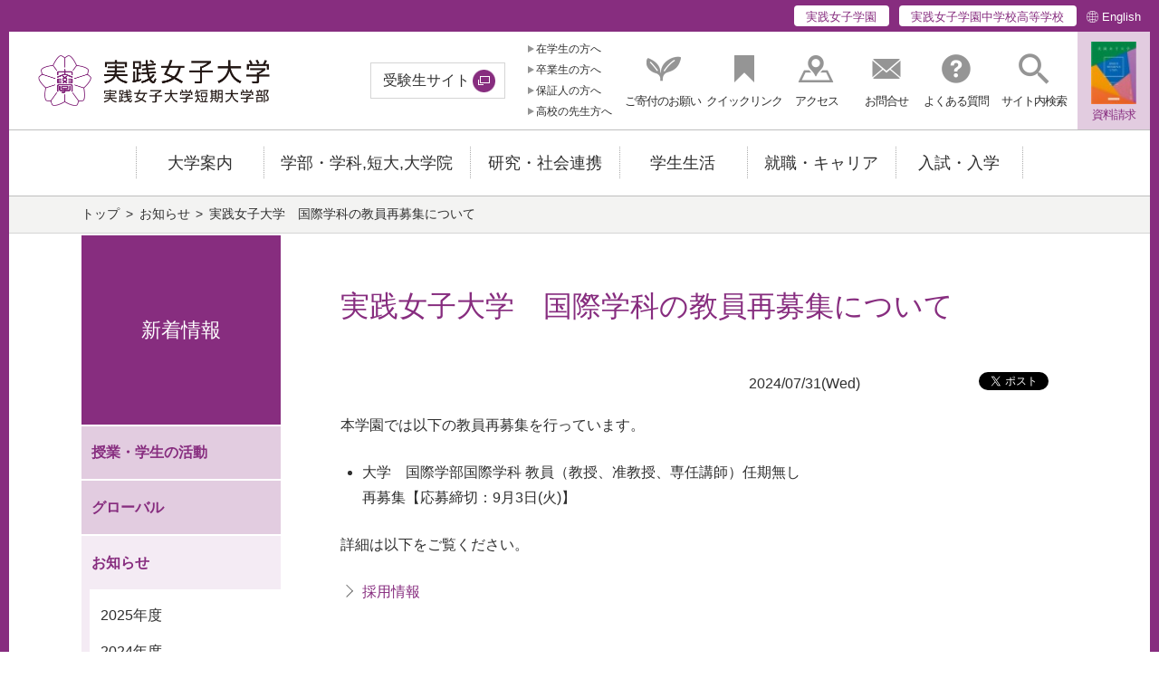

--- FILE ---
content_type: text/html
request_url: https://www.jissen.ac.jp/notice/year2024/20240731_news1.html
body_size: 61738
content:
<!DOCTYPE html>
<html lang="ja">
<head>
<meta charset="UTF-8">
<meta http-equiv="X-UA-Compatible" content="IE=edge">
<meta name="viewport" content="width=device-width, initial-scale=1, user-scalable=yes">
<meta name="format-detection" content="telephone=no">

<meta name="author" content="実践女子大学/実践女子大学短期大学部">
<meta name="copyright" content="Copyright &copy; Jissen Women's Educational Institute(JWEI) all rights reserved.">


<title>実践女子大学　国際学科の教員再募集について | 実践女子大学/実践女子大学短期大学部</title>

<meta name="keywords" content="実践女子,女子大,東京,日野,多摩,jissen,大学,進学,オープンキャンパス,文学部,生活科学部,人間社会学部,短期大学部,大学院">
			
<meta name="description" content="実践女子大学・実践女子大学短期大学部の公式Webサイト。実践女子大学は女性の社会的自立を目指し,明治32年（1899）に創立。社会に貢献できる「品格高雅」にして「自立自営」し得る人材を育成します。">
<meta property="og:description" content="実践女子大学・実践女子大学短期大学部の公式Webサイト。実践女子大学は女性の社会的自立を目指し,明治32年（1899）に創立。社会に貢献できる「品格高雅」にして「自立自営」し得る人材を育成します。">
			
<meta property="og:site_name" content="実践女子大学/実践女子大学短期大学部">
<meta property="og:title" content="実践女子大学　国際学科の教員再募集について | 実践女子大学/実践女子大学短期大学部">
<meta property="og:url" content="http://www.jissen.ac.jp/notice/year2024/20240731_news1.html">
<meta property="og:type" content="article">
<meta property="og:image" content="https://www.jissen.ac.jp/common/img/ogp.jpg">
<meta name="twitter:card" content="summary_large_image">


<link rel="shortcut icon" href="/favicon.ico">

<link href="//fonts.googleapis.com/css?family=Noto+Serif+JP" rel="stylesheet">
<link href="/common/css/import.css?20250911" rel="stylesheet" type="text/css">
<link href="/common/css/base.css?20250911" rel="stylesheet" type="text/css">
<link href="/common/css/module.css?20250911" rel="stylesheet" type="text/css">
<link href="/common/css/contents.css?20250911" rel="stylesheet" type="text/css">
<link href="/common/css/custom.css?20250911" rel="stylesheet" type="text/css">


<script type="text/javascript" src="/common/js/jquery-3.3.1.min.js?20250911"></script>
<script type="text/javascript" src="/common/js/modaal.min.js?20250911"></script>
<script type="text/javascript" src="/common/js/swiper.min.js?20250911"></script>

<script>
  (function(i,s,o,g,r,a,m){i['GoogleAnalyticsObject']=r;i[r]=i[r]||function(){
  (i[r].q=i[r].q||[]).push(arguments)},i[r].l=1*new Date();a=s.createElement(o),
  m=s.getElementsByTagName(o)[0];a.async=1;a.src=g;m.parentNode.insertBefore(a,m)
  })(window,document,'script','//www.google-analytics.com/analytics.js','ga');

  ga('create', 'UA-44373518-1', 'jissen.ac.jp');
  ga('send', 'pageview');

</script>

<!-- Global site tag (gtag.js) - Google Analytics -->
<script async src="https://www.googletagmanager.com/gtag/js?id=G-8WYJ4BH7WL"></script>
<script>
  window.dataLayer = window.dataLayer || [];
  function gtag(){dataLayer.push(arguments);}
  gtag('js', new Date());

  gtag('config', 'G-8WYJ4BH7WL');
</script>


</head>
<body data-menu-open="false">
<div id="header" class="l-wrapper">




<header class="l-header-pc-media">
	<div class="l-header-top">
		<div class="l-header-top__inner">
			<ul>
				<li class="l-header-top__item"><a href="/school/index.html" onclick="ga('send','event','click','/school/index.html','HeadPcSchool');">実践女子学園</a></li>
				<li class="l-header-top__item"><a href="https://hs.jissen.ac.jp/" onclick="ga('send','event','click','https://hs.jissen.ac.jp/','HeadPcHs');" target="_blank">実践女子学園中学校高等学校</a></li>
				<li class="l-header-top__english"><a href="https://www.jissen.ac.jp/en/" onclick="ga('send','event','click','https://www.jissen.ac.jp/en/','HeadPcEn');" target="_blank">English</a></li>
			</ul>
		</div>
	</div>

	
		<div class="l-header">
			<div class="l-header__inner">
				<p class="l-header__logo"><a href="/index.html"><img src="/common/img/logo.png" alt="実践女子大学/実践女子大学短期大学部"></a></p>
				
					<p class="l-header__exam"><a href="https://jissen-admissions.jp/" target="_blank" onclick="ga('send','event','click','https://jissen-admissions.jp/','HeadPcTarget');">受験生サイト</a></p>
				
				<ul class="l-header__taeget">
					
						<li>
							<a href="/infostudents/index.html" onclick="ga('send','event','click','/infostudents/index.html','HeadPcTarget');">在学生の方へ</a>
						</li>
					
						<li>
							<a href="/alumni/index.html" onclick="ga('send','event','click','/alumni/index.html','HeadPcTarget');">卒業生の方へ</a>
						</li>
					
						<li>
							<a href="/guarantors/index.html" onclick="ga('send','event','click','/guarantors/index.html','HeadPcTarget');">保証人の方へ</a>
						</li>
					
						<li>
							<a href="/teacher/index.html" onclick="ga('send','event','click','/teacher/index.html','HeadPcTarget');">高校の先生方へ</a>
						</li>
					
				</ul>
				<ul class="l-header__about">
					<li class="l-header__about-support"><a href="/wish_of_support/index.html" onclick="ga('send','event','click','/wish_of_support/index.html','HeadPcSupport');"><span>ご寄付のお願い</span></a></li>
					<li class="l-header__about-quick js-quick"><a href="#" onclick="ga('send','event','click','HeadPcQuick','HeadPcQuick');"><span>クイックリンク</span></a></li>
					<li class="l-header__about-access"><a href="/access_guide/index.html" onclick="ga('send','event','click','/access_guide/index.html','HeadPcAccess');"><span>アクセス</span></a></li>
					<li class="l-header__about-contact"><a href="/contact/index.html" onclick="ga('send','event','click','/contact/index.html','HeadPcContact');"><span>お問合せ</span></a></li>
					<li class="l-header__about-qa"><a href="/faq/index.html" onclick="ga('send','event','click','/faq/index.html','HeadPcFaq');"><span>よくある質問</span></a></li>
					<li class="l-header__about-search"><a href="#" onclick="ga('send','event','click','HeadPcSearch','HeadPcSearch');" role="button" class="js-l-search-box" aria-controls="l-search-box-target"><span>サイト内検索</span></a></li>
					
					<li class="l-header__about-pamphlet"><a href="/request/index.html" onclick="ga('send','event','click','/request/index.html','HeadPcRequest');" style="background-image: url('/qv8vbu0000001ar8-img/qv8vbu0000001arr.jpg')"><span>資料請求</span></a></li>
				</ul>

			</div>
		</div>

		<div class="l-search-box" id="l-search-box-target">
			<form class="" action="/search.html">
				<div class="l-search-box__inner">
					<input type="text" name="q" placeholder="サイト内検索">
					<button type="submit">
						<img src="/common/img/header_search2.png" alt="">
						<span class="u-display-off">検索</span>
					</button>
					<input type="hidden" name="cx" value="007105885509656923742:vh7jy6t2gki" />
					<input type="hidden" name="cof" value="FORID:11" />
					<input type="hidden" name="ie" value="UTF-8" />
				</div>
			</form>
		</div>

		<div class="l-quick js-quick-target">
			<div class="l-quick__inner">
				<ul>
					
						<li><a href="https://www.jissen.ac.jp/library/" target="_blank" onclick="ga('send','event','download','PAGE','https://www.jissen.ac.jp/library/');">図書館</a></li>
					
						<li><a href="/joho/index.html">情報センター</a></li>
					
						<li><a href="https://manaba.jissen.ac.jp/ct/login" target="_blank" onclick="ga('send','event','download','PAGE','https://manaba.jissen.ac.jp/ct/login');">manaba</a></li>
					
						<li><a href="https://mail.google.com/a/jissen.ac.jp/" target="_blank" onclick="ga('send','event','download','PAGE','https://mail.google.com/a/jissen.ac.jp/');">Jissen Gmail</a></li>
					
						<li><a href="https://unipa.jissen.ac.jp/uprx/" target="_blank" onclick="ga('send','event','download','PAGE','https://unipa.jissen.ac.jp/uprx/');">UNIVERSAL PASSPORT</a></li>
					
						<li><a href="https://unipa.jissen.ac.jp/uprx/up/pk/pky001/Pky00101.xhtml?guestlogin=Kmh006" target="_blank" onclick="ga('send','event','download','PAGE','https://unipa.jissen.ac.jp/uprx/up/pk/pky001/Pky00101.xhtml?guestlogin=Kmh006');">シラバス</a></li>
					
				</ul>
			</div>
		</div>

		<div class="l-nav-fixed" data-nav-fixed="false">
			<nav class="l-nav-fixed__inner l-nav">
				<div class="l-nav__inner">
					<ul data-menu-group="click">
						<li><a href="/index.html"><img src="/common/img/logo_180px.png" alt="実践女子大学/実践女子大学短期大学部"></a></li>

						
								<li data-menu-item="event,false"><a href=""><span>大学案内</span></a>
									<div class="l-nav-mega" data-menu-item="item,false"><div class="l-nav-mega__inner">
										<p class="l-nav-mega__top"><a href="/about/index.html"><span>大学案内</span></a></p>
										
											<ul class="l-nav-mega__main">
												
																	<li><a href="/about/greeting/index.html">学長メッセージ</a>
																		
																	</li>
																
																	<li><a href="/about/spirit/index.html">建学の精神と教育理念</a>
																		
																	</li>
																
																	<li><a href="/about/features/qv8vbu0000000cfs.html">学びの特長</a>
																		
																	</li>
																
																	<li><a href="/about/policy/index.html">3つの方針</a>
																		
																	</li>
																
																	<li><a href="/about/data/index.html">学生・生徒の在籍状況、収容定員充足率</a>
																		
																	</li>
																
																	<li><a href="/about/teacher/index.html">教員紹介</a>
																		
																	</li>
																
																	<li><a href="/about/academic_calendar/index.html">学事日程</a>
																		
																	</li>
																
																	<li><a href="/about/bestteaching/index.html">ベスト・ティーチング賞</a>
																		
																	</li>
																
																	<li><a href="/about/class/index.html">授業改善の取り組み</a>
																		
																	</li>
																
																	<li><a href="/about/kp/kp_index.html">教育プロジェクト</a>
																		
																	</li>
																
																	<li><a href="/about/seminar/zemi_index.html">ゼミナール等による学術的な活動</a>
																		
																	</li>
																
																	<li><a href="/about/sakura_musubi/index.html">桜むすび</a>
																		
																	</li>
																
																	<li><a href="/about/report/index.html">後援会会報</a>
																		
																	</li>
																
																	<li><a href="/about/library_mate/index.html">Library Mate</a>
																		
																	</li>
																
																	<li><a href="/about/movie/index.html">動画コンテンツ</a>
																		
																	</li>
																
																	<li><a href="/about/satuei_information.html">本学の施設貸出及びロケ・撮影について</a>
																		
																	</li>
																
																	<li><a href="/about/collaboration/index.html">教育機関連携</a>
																		
																	</li>
																
																	<li><a href="/about/information_disclosure/index.html">情報公開</a>
																		
																	</li>
																
											</ul>
										
									</div></div>
								</li>
							
								<li data-menu-item="event,false"><a href=""><span>学部・学科,短大,大学院</span></a>
									<div class="l-nav-mega" data-menu-item="item,false"><div class="l-nav-mega__inner">
										<p class="l-nav-mega__top"><a href="/learning/index.html"><span>学部・学科,短大,大学院</span></a></p>
										
											<div class="l-nav-mega__learning">
												
													<div class="l-nav-mega__learning-main">
														
															<p class="l-nav-mega__learning-menu">
																
																	<a href="/learning/bungaku/index.html">
																		文学部
																	</a>
																
															</p>
															
																<ul class="l-nav-mega__sub">
																	
																			<li>
																				
																					<a href="/learning/bungaku/kokubun/index.html">
																						国文学科
																					</a>
																				
																			</li>
																		
																			<li>
																				
																					<a href="/learning/bungaku/english/index.html">
																						英文学科
																					</a>
																				
																			</li>
																		
																			<li>
																				
																					<a href="/learning/bungaku/arts/index.html">
																						美学美術史学科
																					</a>
																				
																			</li>
																		
																</ul>
															
													</div>
												
													<div class="l-nav-mega__learning-main">
														
															<p class="l-nav-mega__learning-menu">
																
																	<a href="/learning/human_sociology/index.html">
																		人間社会学部
																	</a>
																
															</p>
															
																<ul class="l-nav-mega__sub">
																	
																			<li>
																				
																					<a href="/learning/human_sociology/human_sociology/index.html">
																						人間社会学科
																					</a>
																				
																			</li>
																		
																			<li>
																				
																					<a href="/learning/human_sociology/modern_sociology/index.html">
																						ビジネス社会学科（～2023年 現代社会学科）
																					</a>
																				
																			</li>
																		
																			<li>
																				
																					<a href="/learning/human_sociology/social_design/index.html">
																						社会デザイン学科
																					</a>
																				
																			</li>
																		
																</ul>
															
													</div>
												
													<div class="l-nav-mega__learning-main">
														
															<p class="l-nav-mega__learning-menu">
																
																	<a href="/learning/international_studies/index.html">
																		国際学部
																	</a>
																
															</p>
															
																<ul class="l-nav-mega__sub">
																	
																			<li>
																				
																					<a href="/learning/international_studies/international_studies/index.html">
																						国際学科
																					</a>
																				
																			</li>
																		
																</ul>
															
													</div>
												
													<div class="l-nav-mega__learning-main">
														
															<p class="l-nav-mega__learning-menu">
																
																	<a href="/learning/environmental_science_and_design/index.html">
																		環境デザイン学部
																	</a>
																
															</p>
															
																<ul class="l-nav-mega__sub">
																	
																			<li>
																				
																					<a href="/learning/environmental_science_and_design/environmental_science_and_design/index.html">
																						環境デザイン学科（～2024年　生活科学部　生活環境学科）
																					</a>
																				
																			</li>
																		
																</ul>
															
													</div>
												
													<div class="l-nav-mega__learning-main">
														
															<p class="l-nav-mega__learning-menu">
																
																	<a href="/learning/hles/index.html">
																		生活科学部
																	</a>
																
															</p>
															
																<ul class="l-nav-mega__sub">
																	
																			<li>
																				
																					<a href="/learning/hles/diet/index.html">
																						食生活科学科<br>※2026年4月から<br>　食科学部<br>　　食科学科<br>　　－食デザイン専攻<br>　　－健康栄養専攻<br>　　管理栄養学科
																					</a>
																				
																			</li>
																		
																			<li>
																				
																					<a href="/learning/hles/seibun/index.html">
																						生活文化学科<br>－生活心理専攻<br>－幼児保育専攻
																					</a>
																				
																			</li>
																		
																			<li>
																				
																					<a href="/learning/hles/gendaiseikatsu/index.html">
																						現代生活学科
																					</a>
																				
																			</li>
																		
																</ul>
															
													</div>
												
													<div class="l-nav-mega__learning-main">
														
															<p class="l-nav-mega__learning-menu">
																
																	<a href="/learning/literature/index.html">
																		文学研究科
																	</a>
																
															</p>
															
																<ul class="l-nav-mega__sub">
																	
																			<li>
																				
																					<a href="/learning/literature/kokubun/index.html">
																						国文学専攻
																					</a>
																				
																			</li>
																		
																			<li>
																				
																					<a href="/learning/literature/eibun/index.html">
																						英文学専攻
																					</a>
																				
																			</li>
																		
																			<li>
																				
																					<a href="/learning/literature/bibi/index.html">
																						美術史学専攻
																					</a>
																				
																			</li>
																		
																</ul>
															
													</div>
												
													<div class="l-nav-mega__learning-main">
														
															<p class="l-nav-mega__learning-menu">
																
																	<a href="/learning/social/index.html">
																		人間社会研究科
																	</a>
																
															</p>
															
													</div>
												
													<div class="l-nav-mega__learning-main">
														
															<p class="l-nav-mega__learning-menu">
																
																	<a href="/learning/life/index.html">
																		生活科学研究科
																	</a>
																
															</p>
															
																<ul class="l-nav-mega__sub">
																	
																			<li>
																				
																					<a href="/learning/life/syokumotsu/index.html">
																						食物栄養学専攻
																					</a>
																				
																			</li>
																		
																			<li>
																				
																					<a href="/learning/life/kankyo/index.html">
																						生活環境学専攻
																					</a>
																				
																			</li>
																		
																</ul>
															
													</div>
												
													<div class="l-nav-mega__learning-main">
														
															<p class="l-nav-mega__learning-menu">
																
																	<a href="/learning/support/index.html">
																		大学院生のための各種制度
																	</a>
																
															</p>
															
															<p class="l-nav-mega__learning-menu">
																
															</p>
															
															<p class="l-nav-mega__learning-menu">
																
																	<a href="/learning/qualification_course/index.html">
																		資格課程
																	</a>
																
															</p>
															
													</div>
												
													<div class="l-nav-mega__learning-main">
														
															<p class="l-nav-mega__learning-menu">
																
																	<a href="/learning/junior_college/index.html">
																		実践女子大学 短期大学部
																	</a>
																
															</p>
															
																<ul class="l-nav-mega__sub">
																	
																			<li>
																				
																					<a href="/learning/junior_college/nitikomi/index.html">
																						日本語コミュニケーション学科
																					</a>
																				
																			</li>
																		
																			<li>
																				
																					<a href="/learning/junior_college/eikomi/index.html">
																						英語コミュニケーション学科　
																					</a>
																				
																			</li>
																		
																</ul>
															
													</div>
												
											</div>
										
									</div></div>
								</li>
							
								<li data-menu-item="event,false"><a href=""><span>研究・社会連携</span></a>
									<div class="l-nav-mega" data-menu-item="item,false"><div class="l-nav-mega__inner">
										<p class="l-nav-mega__top"><a href="/society/index.html"><span>研究・社会連携</span></a></p>
										
											<ul class="l-nav-mega__main">
												
																	<li><a href="/society/research/index.html">研究</a>
																		
																	</li>
																
																	<li><a href="/society/area/index.html">地域連携</a>
																		
																	</li>
																
																	<li><a href="/society/collaboration/index.html">社会連携</a>
																		
																	</li>
																
																	<li><a href="/society/study/index.html">生涯学習・公開講座</a>
																		
																	</li>
																
											</ul>
										
									</div></div>
								</li>
							
								<li data-menu-item="event,false"><a href=""><span>学生生活</span></a>
									<div class="l-nav-mega" data-menu-item="item,false"><div class="l-nav-mega__inner">
										<p class="l-nav-mega__top"><a href="/life/index.html"><span>学生生活</span></a></p>
										
											<ul class="l-nav-mega__main">
												
																	<li><a href="/life/calender/index.html">キャンパスカレンダー</a>
																		
																	</li>
																
																	<li><a href="/life/lesson_and_unit/index.html">授業と単位</a>
																		
																	</li>
																
																	<li><a href="/life/international/index.html">留学と国際交流</a>
																		
																	</li>
																
																	<li><a href="/life/extracurricular_activities/index.html">課外活動</a>
																		
																	</li>
																
																	<li><a href="/life/guide/index.html">学生生活ガイド</a>
																		
																	</li>
																
																	<li><a href="/life/graduate_gakuhi/index.html">学費・奨学金</a>
																		
																	</li>
																
																	<li><a href="/life/Insurance/index.html">在学中の保険について</a>
																		
																	</li>
																
																	<li><a href="/life/institution/index.html">施設案内</a>
																		
																	</li>
																
																	<li><a href="/life/procedure/index.html">各種届・証明書発行</a>
																		
																	</li>
																
																	<li><a href="/life/harassment.html">ハラスメントの防止</a>
																		
																	</li>
																
																	<li><a href="/life/faq/index.html">学生生活のFAQ</a>
																		
																	</li>
																
																	<li><a href="/life/association/index.html">後援会</a>
																		
																	</li>
																
											</ul>
										
									</div></div>
								</li>
							
								<li data-menu-item="event,false"><a href=""><span>就職・キャリア</span></a>
									<div class="l-nav-mega" data-menu-item="item,false"><div class="l-nav-mega__inner">
										<p class="l-nav-mega__top"><a href="/career/index.html"><span>就職・キャリア</span></a></p>
										
											<ul class="l-nav-mega__main">
												
																	<li><a href="/career/characteristic/index.html">特色ある取り組み</a>
																		
																	</li>
																
																	<li><a href="/career/teinennjishien/index.html">キャリアについて考える（低年次支援）</a>
																		
																	</li>
																
																	<li><a href="/career/guidance/index.html">進路相談について</a>
																		
																	</li>
																
																	<li><a href="/career/support_course/index.html">就職支援講座</a>
																		
																	</li>
																
																	<li><a href="/career/uturn_support/index.html">UIJターン就職へのサポート</a>
																		
																	</li>
																
																	<li><a href="/career/intern/index.html">インターンシップ・仕事体験</a>
																		
																	</li>
																
																	<li><a href="/career/jjnavi/index.html">求人検索NAVI（在学生の方）</a>
																		
																	</li>
																
																	<li><a href="/career/lecture/index.html">資格</a>
																		
																	</li>
																
																	<li><a href="/career/voice/index.html">先輩の声</a>
																		
																	</li>
																
																	<li><a href="/career/data/index.html">進路データ</a>
																		
																	</li>
																
																	<li><a href="/career/about_school/index.html">進学について</a>
																		
																	</li>
																
																	<li><a href="/career/graduate/index.html">卒業生向けキャリア支援</a>
																		
																	</li>
																
																	<li><a href="/career/corporation/index.html">企業の皆様へ</a>
																		
																	</li>
																
																	<li><a href="/career/topics/index.html">トピックス</a>
																		
																	</li>
																
											</ul>
										
									</div></div>
								</li>
							
								<li data-menu-item="event,false"><a href=""><span>入試・入学</span></a>
									<div class="l-nav-mega" data-menu-item="item,false"><div class="l-nav-mega__inner">
										<p class="l-nav-mega__top"><a href="/admission_guidance/index.html"><span>入試・入学</span></a></p>
										
											<div class="l-nav-mega__learning">
												
													<div class="l-nav-mega__learning-main">
														
															<p class="l-nav-mega__learning-menu">
																
																	<a href="https://jissen-admissions.jp/" target="_blank">
																		<span>受験生サイト</span>
																	</a>
																
															</p>
															
													</div>
												
													<div class="l-nav-mega__learning-main">
														
															<p class="l-nav-mega__learning-menu">
																
																	<a href="https://jissen-admissions.jp/learning/" target="_blank">
																		<span>学部・学科紹介</span>
																	</a>
																
															</p>
															
													</div>
												
													<div class="l-nav-mega__learning-main">
														
															<p class="l-nav-mega__learning-menu">
																
																	<a href="https://jissen-admissions.jp/events/opencampus/" target="_blank">
																		<span>オープンキャンパス</span>
																	</a>
																
															</p>
															
													</div>
												
													<div class="l-nav-mega__learning-main">
														
															<p class="l-nav-mega__learning-menu">
																
																	<a href="/admission_guidance/topics/index.html">
																		トピックス
																	</a>
																
															</p>
															
													</div>
												
													<div class="l-nav-mega__learning-main">
														
															<p class="l-nav-mega__learning-menu">
																
																	<a href="/nyugakusha/index.html">
																		2026年度入学予定者の皆さんへ
																	</a>
																
															</p>
															
													</div>
												
													<div class="l-nav-mega__learning-main">
														
															<p class="l-nav-mega__learning-menu">
																
																	<a href="https://jissen-admissions.jp/admission/" target="_blank">
																		<span>学部入試</span>
																	</a>
																
															</p>
															
													</div>
												
													<div class="l-nav-mega__learning-main">
														
															<p class="l-nav-mega__learning-menu">
																
																	<a href="/admission_guidance/information/index.html">
																		募集要項・出願
																	</a>
																
															</p>
															
													</div>
												
													<div class="l-nav-mega__learning-main">
														
															<p class="l-nav-mega__learning-menu">
																
																	<a href="/admission_guidance/prompt_report/index.html">
																		入試結果・出願状況
																	</a>
																
															</p>
															
													</div>
												
													<div class="l-nav-mega__learning-main">
														
															<p class="l-nav-mega__learning-menu">
																
																	<a href="/admission_guidance/university/index.html">
																		編入学選抜
																	</a>
																
															</p>
															
													</div>
												
													<div class="l-nav-mega__learning-main">
														
															<p class="l-nav-mega__learning-menu">
																
																	<a href="/admission_guidance/graduate_school/index.html">
																		大学院入試
																	</a>
																
															</p>
															
													</div>
												
											</div>
										
									</div></div>
								</li>
							

					</ul>

				</div>
			</nav>
		</div>

	
</header>
<div class="l-header-overlay"></div>

<header class="l-header-tb-media">
	<div class="l-header-top">
		<div class="l-header-top__inner">
			<ul>
				<li class="l-header-top__item"><a href="/school/index.html">実践女子学園</a></li>
				<li class="l-header-top__item"><a href="https://hs.jissen.ac.jp/" target="_blank">実践女子学園中学校高等学校</a></li>
				<li class="l-header-top__english"><a href="https://www.jissen.ac.jp/en/" target="_blank">English</a></li>
			</ul>
		</div>
	</div>
	<div class="l-header-fixed" data-header-fixed="false">
		<div class="l-header-fixed__inner l-header-sp">
			<div class="l-header-sp__inner">
				<p class="l-header-sp__logo"><a href="/index.html"><img src="/common/img/logo.png" alt="実践女子大学/実践女子大学短期大学部"></a></p>
				<div class="l-header-sp__pamphlet"><a href="/request/index.html" onclick="ga('send','event','click','/request/index.html','HeadSpRequest');"><span>資料請求</span></a></div>
				<button class="l-sp-nav-control" data-nav-target=".l-sp-nav-full" aria-expanded="false" aria-controls="sp-navigation">
					<span class="l-sp-nav-control__item"></span>
					<span class="u-display-off">メニュー</span>
				</button>
			</div>
			<div id="sp-navigation" class="l-sp-nav-full" data-fixed-target=".l-header-fixed__inner">

				<div class="l-sp-nav-full__search">
					<form class="" action="/search.html">
						<input type="text" name="q" placeholder="サイト内検索" size="5">
						<button name="sa">
							<title>検索</title>
							<svg xmlns="http://www.w3.org/2000/svg" viewBox="0 0 512 512"><path d="M505 442.7L405.3 343c-4.5-4.5-10.6-7-17-7H372c27.6-35.3 44-79.7 44-128C416 93.1 322.9 0 208 0S0 93.1 0 208s93.1 208 208 208c48.3 0 92.7-16.4 128-44v16.3c0 6.4 2.5 12.5 7 17l99.7 99.7c9.4 9.4 24.6 9.4 33.9 0l28.3-28.3c9.4-9.4 9.4-24.6.1-34zM208 336c-70.7 0-128-57.2-128-128 0-70.7 57.2-128 128-128 70.7 0 128 57.2 128 128 0 70.7-57.2 128-128 128z"/></svg>
						</button>
						<input type="hidden" name="cx" value="007105885509656923742:vh7jy6t2gki" />
						<input type="hidden" name="cof" value="FORID:11" />
						<input type="hidden" name="ie" value="UTF-8" />
					</form>
				</div>

				

						<h3 class="l-header-nav1-titles">
							<a href="/about/index.html" class="l-header-nav1-titles__link"><span>大学案内</span></a>
							<button class="l-header-nav1-titles__button js-l-header-nav__button"><span class="l-header-nav1-titles__icon"></span><span class="u-display-off">開く</span></button>
						</h3>
						<ul class="js-l-header-nav__target">
							<li><a href="/about/greeting/index.html" class="l-header-nav1-data"><span>学長メッセージ</span></a></li><li><a href="/about/spirit/index.html" class="l-header-nav1-data"><span>建学の精神と教育理念</span></a></li><li><a href="/about/features/qv8vbu0000000cfs.html" class="l-header-nav1-data"><span>学びの特長</span></a></li><li><a href="/about/policy/index.html" class="l-header-nav1-data"><span>3つの方針</span></a></li><li><a href="/about/data/index.html" class="l-header-nav1-data"><span>学生・生徒の在籍状況、収容定員充足率</span></a></li><li><a href="/about/teacher/index.html" class="l-header-nav1-data"><span>教員紹介</span></a></li><li><a href="/about/academic_calendar/index.html" class="l-header-nav1-data"><span>学事日程</span></a></li><li><a href="/about/bestteaching/index.html" class="l-header-nav1-data"><span>ベスト・ティーチング賞</span></a></li><li><a href="/about/class/index.html" class="l-header-nav1-data"><span>授業改善の取り組み</span></a></li><li><a href="/about/kp/kp_index.html" class="l-header-nav1-data"><span>教育プロジェクト</span></a></li><li><a href="/about/seminar/zemi_index.html" class="l-header-nav1-data"><span>ゼミナール等による学術的な活動</span></a></li><li><a href="/about/sakura_musubi/index.html" class="l-header-nav1-data"><span>桜むすび</span></a></li><li><a href="/about/report/index.html" class="l-header-nav1-data"><span>後援会会報</span></a></li><li><a href="/about/library_mate/index.html" class="l-header-nav1-data"><span>Library Mate</span></a></li><li><a href="/about/movie/index.html" class="l-header-nav1-data"><span>動画コンテンツ</span></a></li><li><a href="/about/satuei_information.html" class="l-header-nav1-data"><span>本学の施設貸出及びロケ・撮影について</span></a></li><li><a href="/about/collaboration/index.html" class="l-header-nav1-data"><span>教育機関連携</span></a></li><li><a href="/about/information_disclosure/index.html" class="l-header-nav1-data"><span>情報公開</span></a></li>
						</ul>

					

						<h3 class="l-header-nav1-titles">
							<a href="/learning/index.html" class="l-header-nav1-titles__link"><span>学部・学科,短大,大学院</span></a>
							<button class="l-header-nav1-titles__button js-l-header-nav__button"><span class="l-header-nav1-titles__icon"></span><span class="u-display-off">開く</span></button>
						</h3>
						<ul class="js-l-header-nav__target">
							<li><a href="/learning/bungaku/index.html" class="l-header-nav1-data"><span>文学部</span></a></li><li><a href="/learning/human_sociology/index.html" class="l-header-nav1-data"><span>人間社会学部</span></a></li><li><a href="/learning/international_studies/index.html" class="l-header-nav1-data"><span>国際学部</span></a></li><li><a href="/learning/environmental_science_and_design/index.html" class="l-header-nav1-data"><span>環境デザイン学部</span></a></li><li><a href="/learning/hles/index.html" class="l-header-nav1-data"><span>生活科学部</span></a></li><li><a href="/learning/junior_college/index.html" class="l-header-nav1-data"><span>実践女子大学 短期大学部</span></a></li><li><a href="/learning/literature/index.html" class="l-header-nav1-data"><span>文学研究科</span></a></li><li><a href="/learning/life/index.html" class="l-header-nav1-data"><span>生活科学研究科</span></a></li><li><a href="/learning/social/index.html" class="l-header-nav1-data"><span>人間社会研究科</span></a></li><li><a href="/learning/qualification_course/index.html" class="l-header-nav1-data"><span>資格課程</span></a></li><li><a href="/learning/credit_transfer/index.html" class="l-header-nav1-data"><span>渋谷4大学連携単位互換制度</span></a></li><li><a href="/learning/support/index.html" class="l-header-nav1-data"><span>大学院生のための各種制度</span></a></li>
						</ul>

					

						<h3 class="l-header-nav1-titles">
							<a href="/society/index.html" class="l-header-nav1-titles__link"><span>研究・社会連携</span></a>
							<button class="l-header-nav1-titles__button js-l-header-nav__button"><span class="l-header-nav1-titles__icon"></span><span class="u-display-off">開く</span></button>
						</h3>
						<ul class="js-l-header-nav__target">
							<li><a href="/society/research/index.html" class="l-header-nav1-data"><span>研究</span></a></li><li><a href="/society/area/index.html" class="l-header-nav1-data"><span>地域連携</span></a></li><li><a href="/society/collaboration/index.html" class="l-header-nav1-data"><span>社会連携</span></a></li><li><a href="/society/study/index.html" class="l-header-nav1-data"><span>生涯学習・公開講座</span></a></li>
						</ul>

					

						<h3 class="l-header-nav1-titles">
							<a href="/life/index.html" class="l-header-nav1-titles__link"><span>学生生活</span></a>
							<button class="l-header-nav1-titles__button js-l-header-nav__button"><span class="l-header-nav1-titles__icon"></span><span class="u-display-off">開く</span></button>
						</h3>
						<ul class="js-l-header-nav__target">
							<li><a href="/life/calender/index.html" class="l-header-nav1-data"><span>キャンパスカレンダー</span></a></li><li><a href="/life/lesson_and_unit/index.html" class="l-header-nav1-data"><span>授業と単位</span></a></li><li><a href="/life/international/index.html" class="l-header-nav1-data"><span>留学と国際交流</span></a></li><li><a href="/life/extracurricular_activities/index.html" class="l-header-nav1-data"><span>課外活動</span></a></li><li><a href="/life/guide/index.html" class="l-header-nav1-data"><span>学生生活ガイド</span></a></li><li><a href="/life/graduate_gakuhi/index.html" class="l-header-nav1-data"><span>学費・奨学金</span></a></li><li><a href="/life/Insurance/index.html" class="l-header-nav1-data"><span>在学中の保険について</span></a></li><li><a href="/life/institution/index.html" class="l-header-nav1-data"><span>施設案内</span></a></li><li><a href="/life/procedure/index.html" class="l-header-nav1-data"><span>各種届・証明書発行</span></a></li><li><a href="/life/harassment.html" class="l-header-nav1-data"><span>ハラスメントの防止</span></a></li><li><a href="/life/faq/index.html" class="l-header-nav1-data"><span>学生生活のFAQ</span></a></li><li><a href="/life/association/index.html" class="l-header-nav1-data"><span>後援会</span></a></li>
						</ul>

					

						<h3 class="l-header-nav1-titles">
							<a href="/career/index.html" class="l-header-nav1-titles__link"><span>就職・キャリア</span></a>
							<button class="l-header-nav1-titles__button js-l-header-nav__button"><span class="l-header-nav1-titles__icon"></span><span class="u-display-off">開く</span></button>
						</h3>
						<ul class="js-l-header-nav__target">
							<li><a href="/career/characteristic/index.html" class="l-header-nav1-data"><span>特色ある取り組み</span></a></li><li><a href="/career/teinennjishien/index.html" class="l-header-nav1-data"><span>キャリアについて考える（低年次支援）</span></a></li><li><a href="/career/guidance/index.html" class="l-header-nav1-data"><span>進路相談について</span></a></li><li><a href="/career/support_course/index.html" class="l-header-nav1-data"><span>就職支援講座</span></a></li><li><a href="/career/uturn_support/index.html" class="l-header-nav1-data"><span>UIJターン就職へのサポート</span></a></li><li><a href="/career/intern/index.html" class="l-header-nav1-data"><span>インターンシップ・仕事体験</span></a></li><li><a href="/career/jjnavi/index.html" class="l-header-nav1-data"><span>求人検索NAVI（在学生の方）</span></a></li><li><a href="/career/lecture/index.html" class="l-header-nav1-data"><span>資格</span></a></li><li><a href="/career/voice/index.html" class="l-header-nav1-data"><span>先輩の声</span></a></li><li><a href="/career/data/index.html" class="l-header-nav1-data"><span>進路データ</span></a></li><li><a href="/career/about_school/index.html" class="l-header-nav1-data"><span>進学について</span></a></li><li><a href="/career/graduate/index.html" class="l-header-nav1-data"><span>卒業生向けキャリア支援</span></a></li><li><a href="/career/corporation/index.html" class="l-header-nav1-data"><span>企業の皆様へ</span></a></li><li><a href="/career/topics/index.html" class="l-header-nav1-data"><span>トピックス</span></a></li>
						</ul>

					

						<h3 class="l-header-nav1-titles">
							<a href="/admission_guidance/index.html" class="l-header-nav1-titles__link"><span>入試・入学</span></a>
							<button class="l-header-nav1-titles__button js-l-header-nav__button"><span class="l-header-nav1-titles__icon"></span><span class="u-display-off">開く</span></button>
						</h3>
						<ul class="js-l-header-nav__target">
							<li><a href="/admission_guidance/prompt_report/index.html" class="l-header-nav1-data"><span>入試結果・出願状況</span></a></li><li><a href="/admission_guidance/information/index.html" class="l-header-nav1-data"><span>募集要項・出願</span></a></li><li><a href="/admission_guidance/university/index.html" class="l-header-nav1-data"><span>編入学選抜概要（2026年度入学者用）</span></a></li><li><a href="/admission_guidance/graduate_school/index.html" class="l-header-nav1-data"><span>大学院入試概要（2026年度入学者用）</span></a></li><li><a href="/admission_guidance/topics/index.html" class="l-header-nav1-data"><span>トピックス</span></a></li>
						</ul>

					

				<ul class="l-sp-nav-full__taeget">
					
						<li class="l-sp-nav-full__taeget-exam">
							<a href="https://jissen-admissions.jp/" target="_blank" onclick="ga('send','event','click','https://jissen-admissions.jp/','HeadSpTarget');"><span>受験生サイト</span></a>
						</li>
					
						<li>
							<a href="/infostudents/index.html" onclick="ga('send','event','click','/infostudents/index.html','HeadSpTarget');">
								<span>在学生の方へ</span>
							</a>
						</li>
					
						<li>
							<a href="/alumni/index.html" onclick="ga('send','event','click','/alumni/index.html','HeadSpTarget');">
								<span>卒業生の方へ</span>
							</a>
						</li>
					
						<li>
							<a href="/guarantors/index.html" onclick="ga('send','event','click','/guarantors/index.html','HeadSpTarget');">
								<span>保証人の方へ</span>
							</a>
						</li>
					
						<li>
							<a href="/teacher/index.html" onclick="ga('send','event','click','/teacher/index.html','HeadSpTarget');">
								<span>高校の先生方へ</span>
							</a>
						</li>
					
				</ul>

				<ul class="l-sp-nav-full__about">
					<li class="l-sp-nav-full__about-support"><a href="/wish_of_support/index.html" onclick="ga('send','event','click','/wish_of_support/index.html','HeadSpSupport');"><span>ご寄付の<br>お願い</span></a></li>
					<li class="l-sp-nav-full__about-access"><a href="/access_guide/index.html" onclick="ga('send','event','click','/access_guide/index.html','HeadSpAccess');"><span>アクセス</span></a></li>
					<li class="l-sp-nav-full__about-contact"><a href="/contact/index.html" onclick="ga('send','event','click','/contact/index.html','HeadSpContact');"><span>お問合せ</span></a></li>
					<li class="l-sp-nav-full__about-qa"><a href="/faq/index.html" onclick="ga('send','event','click','/faq/index.html','HeadSpFaq');"><span>よくある質問</span></a></li>
				</ul>

				<h3 class="l-header-nav1-title">
					<button class="l-header-nav1-title__button js-l-header-nav__button" onclick="ga('send','event','click','HeadSpQuick','HeadSpQuick');"><span>クイックリンク</span></button>
				</h3>
				<ul class="js-l-header-nav__target">
					
						<li>
							<a href="https://www.jissen.ac.jp/library/" target="_blank" class="l-header-nav2-data" onclick="ga('send','event','download','PAGE','https://www.jissen.ac.jp/library/');">
								<span><span class="u-icon-blank">図書館</span></span>
							</a>
						</li>
					
						<li>
							<a href="/joho/index.html" class="l-header-nav2-data">
								<span><span class="u-icon-blank">情報センター</span></span>
							</a>
						</li>
					
						<li>
							<a href="https://manaba.jissen.ac.jp/ct/login" target="_blank" class="l-header-nav2-data" onclick="ga('send','event','download','PAGE','https://manaba.jissen.ac.jp/ct/login');">
								<span><span class="u-icon-blank">manaba</span></span>
							</a>
						</li>
					
						<li>
							<a href="https://mail.google.com/a/jissen.ac.jp/" target="_blank" class="l-header-nav2-data" onclick="ga('send','event','download','PAGE','https://mail.google.com/a/jissen.ac.jp/');">
								<span><span class="u-icon-blank">Jissen Gmail</span></span>
							</a>
						</li>
					
						<li>
							<a href="https://unipa.jissen.ac.jp/uprx/" target="_blank" class="l-header-nav2-data" onclick="ga('send','event','download','PAGE','https://unipa.jissen.ac.jp/uprx/');">
								<span><span class="u-icon-blank">UNIVERSAL PASSPORT</span></span>
							</a>
						</li>
					
						<li>
							<a href="https://unipa.jissen.ac.jp/uprx/up/pk/pky001/Pky00101.xhtml?guestlogin=Kmh006" target="_blank" class="l-header-nav2-data" onclick="ga('send','event','download','PAGE','https://unipa.jissen.ac.jp/uprx/up/pk/pky001/Pky00101.xhtml?guestlogin=Kmh006');">
								<span><span class="u-icon-blank">シラバス</span></span>
							</a>
						</li>
					
				</ul>

				<ul class="l-sp-nav-full__item">
					<li><a href="/school/index.html" onclick="ga('send','event','click','/school/index.html','HeadSpSchool');">実践女子学園</a></li>
					<li><a href="https://hs.jissen.ac.jp/" onclick="ga('send','event','click','https://hs.jissen.ac.jp/','HeadSpHs');" target="_blank">実践女子学園中学校高等学校</a></li>
					<li class="l-sp-nav-full__english"><a href="https://www.jissen.ac.jp/en/" onclick="ga('send','event','click','https://www.jissen.ac.jp/en/','HeadSpEn');" target="_blank"><span>English</span></a></li>
					<li id="site-change-pc"><button><span>PC版サイト</span></button></li>
				</ul>

				<div class="l-sp-nav-full__close"><a href="#" role="button"><span></span>閉じる</a></div>

			</div>
		</div>
	</div>
</header>

	<div class="l-breadcrumb">
		<ol class="l-breadcrumb__inner p-breadcrumb">
			<li class="p-breadcrumb__item"><a href="/index.html">トップ</a></li>

			
								<li class="p-breadcrumb__item"><a href="/notice/year2024/index.html">お知らせ</a></li>

			<li class="p-breadcrumb__item">実践女子大学　国際学科の教員再募集について</li>
		</ol>
	</div>

	

	<div class="l-sp-nav-switch" data-nav-target="#navigation">
		<button aria-expanded="false" aria-controls="navigation">
			
					<span>新着情報メニュー</span>
				
		</button>
	</div>

	<div class="l-contents l-contents--2row">
		<div class="l-contents__inner">

			

<aside class="l-contents__aside">
	<div id="navigation" class="l-contents__aside-inner u-pc-media">

		
<h2 class="l-aside-cattitle">
	<a href="/whatsnew/index.html" class="c-feature-ratio c-feature-ratio--aside">
		<div class="c-vertical-area"><div class="c-vertical-area__inner">新着情報</div></div>
	</a>
</h2>

<nav class="l-aside">

	<ul>

		<li><a href="/activity/year2025/index.html">授業・学生の活動</a></li><li><a href="/global/year2025/index.html">グローバル</a></li>
				<li class="is-active"><a href="/notice/year2025/index.html">お知らせ</a>
					<ul>
						
							<li class=""><a href="/notice/year2025/index.html">2025年度</a></li>
						
							<li class=""><a href="/notice/year2024/index.html">2024年度</a></li>
						
							<li class=""><a href="/notice/year2023/index.html">2023年度</a></li>
						
							<li class=""><a href="/notice/year2022/index.html">2022年度</a></li>
						
							<li class=""><a href="/notice/year2021/index.html">2021年度</a></li>
						
							<li class=""><a href="/notice/year2020/index.html">2020年度</a></li>
						
							<li class=""><a href="/notice/year2019/index.html">2019年度</a></li>
						
							<li class=""><a href="/notice/index.html">2018年度</a></li>
						
							<li class=""><a href="/notice/year2017/index.html">2017年度</a></li>
						
							<li class=""><a href="/notice/year2016/index.html">2016年度</a></li>
						
					</ul>
				</li>
			<li><a href="/exam/year2025/index.html">入試</a></li><li><a href="/event/year2025/index.html">イベント</a></li>

	</ul>
</nav>

			

		<div class="js-clone-target">
			<div class="c-gutter">
				
			</div>
		</div>

	</div>
</aside>


			<main class="l-contents__main">


	<div class="c-section c-section--contentsrow">
		<div class="c-section__bottom c-gutter">
			<h1 class="c-heading1">実践女子大学　国際学科の教員再募集について</h1>
			

<div class="c-section"><div class="c-section__fit">
	<div class="c-flex c-flex--right js-socialButtonArea">
		<p class="c-flex__item">2024/07/31(Wed)</p>
		<div class="c-flex__item facebook twitter"></div>
	</div>
</div></div>

			<div class="c-gutter-2l">
	<p id="anc1_1" class="u-left">本学園では以下の教員再募集を行っています。</p>

				<ul id="anc1_2" class="c-list-disc"><li class="c-list-disc__item">大学　国際学部国際学科 教員（教授、准教授、専任講師）任期無し　<br />
再募集【応募締切：9月3日(火)】
				</li>

			</ul>
				
	<p id="anc1_3" class="u-left">詳細は以下をご覧ください。</p>

				<ul id="anc1_4" class="c-list-arrow"><li class="c-list-arrow__item"><a href="/school/recruit/index.html">採用情報</a>
				</li>

			</ul>
				
				</div>
		</div>
	</div>


</div></main>
<div class="js-clone-area"></div>
</div><!-- /l-contents -->

	<div class="l-relation"><div class="l-relation__inner">
		<div class="l-relation__nav">
			<h2 class="l-relation__navtitle">関連サイト</h2>
			<ul class="l-relation__navbody">
				
					<li class="l-relation__navitem">
						<a href="https://www.syogai.jissen.ac.jp/" target="_blank" class="u-over-opacity-img" onclick="ga('send','event','download','PAGE','https://www.syogai.jissen.ac.jp/');">
							<span><img src="/qv8vbu0000001ar8-img/qv8vbu0000001as7.webp" width="100" height="100" alt=""></span>
							<span>生涯学習<br class="u-pc-media">センター</span>
						</a>
					</li>
				
					<li class="l-relation__navitem">
						<a href="https://www.jissen.ac.jp/kosetsu/" class="u-over-opacity-img">
							<span><img src="/qv8vbu0000001ar8-img/qv8vbu0000003pke.webp" width="100" height="100" alt=""></span>
							<span>香雪記念<br class="u-pc-media">資料館</span>
						</a>
					</li>
				
					<li class="l-relation__navitem">
						<a href="https://www.jissen.ac.jp/bungei/" class="u-over-opacity-img">
							<span><img src="/qv8vbu0000001ar8-img/qv8vbu0000003pkm.webp" width="100" height="100" alt=""></span>
							<span>文芸資料<br class="u-pc-media">研究所</span>
						</a>
					</li>
				
					<li class="l-relation__navitem">
						<a href="https://www.jissen.ac.jp/shimoda/index.html" class="u-over-opacity-img">
							<span><img src="/qv8vbu0000001ar8-img/qv8vbu0000003pku.webp" width="100" height="100" alt=""></span>
							<span>下田歌子記念女性総合研究所</span>
						</a>
					</li>
				
					<li class="l-relation__navitem">
						<a href="http://j-sakura.org/" target="_blank" class="u-over-opacity-img" onclick="ga('send','event','download','PAGE','http://j-sakura.org/');">
							<span><img src="/qv8vbu0000001ar8-img/qv8vbu0000003pl2.webp" width="100" height="100" alt=""></span>
							<span>実践桜会</span>
						</a>
					</li>
				
					<li class="l-relation__navitem">
						<a href="http://www.jissen.ac.jp/library/" target="_blank" class="u-over-opacity-img" onclick="ga('send','event','download','PAGE','http://www.jissen.ac.jp/library/');">
							<span><img src="/qv8vbu0000001ar8-img/qv8vbu0000003pla.webp" width="100" height="100" alt=""></span>
							<span>図書館</span>
						</a>
					</li>
				
					<li class="l-relation__navitem">
						<a href="https://socialcooperation.jissen.ac.jp/" target="_blank" class="u-over-opacity-img" onclick="ga('send','event','download','PAGE','https://socialcooperation.jissen.ac.jp/');">
							<span><img src="/qv8vbu0000001ar8-img/srp20211129.webp" width="100" height="100" alt=""></span>
							<span>社会連携<br>プログラム</span>
						</a>
					</li>
				

			</ul>
		</div>
	</div></div><!-- /l-relation -->


<div id="site-change-sp"><button>SP版サイト</button></div>

<div class="l-pagetop" data-pagetop="hidden"><a class="l-pagetop__btn" href="#header"><span class="u-display-off">ページトップへ</span></a></div>

<nav class="l-footer-nav"><div class="l-footer-nav__inner">

	<div class="l-footer-nav__left">
		
			<p class="l-footer-nav__bnr"><a href="https://jissen-admissions.jp/newfaculty/food_sciences_and_nutrition/" target="_blank" class="u-over-opacity" onclick="ga('send','event','download','PAGE','https://jissen-admissions.jp/newfaculty/food_sciences_and_nutrition/');"><img src="/qv8vbu0000001ar8-img/t7gs70000002h98j.jpg" width="540" height="315" alt="食科学部 食科学科［食デザイン専攻・健康栄養専攻］ 管理栄養学科（2026年4月設置）"></a></p>
		
			<p class="l-footer-nav__exam"><a href="https://jissen-admissions.jp/" target="_blank" onclick="ga('send','event','click','https://jissen-admissions.jp/','HeadPcTarget');"><span>受験生サイト</span></a></p>
		
		<ul class="l-footer-nav__target">
			
				<li>
					<a href="/infostudents/index.html">在学生の方へ</a>
					
				</li>
			
				<li>
					<a href="/alumni/index.html">卒業生の方へ</a>
					
				</li>
			
				<li>
					<a href="/guarantors/index.html">保証人の方へ</a>
					
				</li>
			
				<li>
					<a href="/teacher/index.html">高校の先生方へ</a>
					
				</li>
			
		</ul>
	</div>

	<div class="l-footer-nav__right">
		<div class="l-footer-nav__main">
			<p class="l-footer-nav__logo"><a href="/index.html"><img src="/common/img/logo.png" alt="実践女子大学/実践女子大学短期大学部"></a></p>
			
				<div class="l-footer-nav__campus">
					<address class="l-footer-nav__address">
						<strong class="l-footer-nav__address-title">日野キャンパス</strong><a href="/access_guide/index.html#anc4_1">MAP</a><span>〒191-8510 東京都日野市大坂上4-1-1</span>
					</address>
					
						<ul class="l-footer-nav__address-nav">
							<li><a href="/learning/environmental_science_and_design/index.html">環境デザイン学部</a></li><li><a href="/learning/hles/index.html">生活科学部</a></li>
						</ul>
					
				</div>
			
				<div class="l-footer-nav__campus">
					<address class="l-footer-nav__address">
						<strong class="l-footer-nav__address-title">渋谷キャンパス</strong><a href="/access_guide/index.html#anc7_1">MAP</a><span>〒150-8538 東京都渋谷区東1-1-49</span>
					</address>
					
						<ul class="l-footer-nav__address-nav">
							<li><a href="/learning/bungaku/index.html">文学部</a></li><li><a href="/learning/human_sociology/index.html">人間社会学部</a></li><li><a href="/learning/international_studies/index.html">国際学部</a></li><li><a href="/learning/junior_college/index.html">短期大学部</a></li>
						</ul>
					
				</div>
			
		</div>
		<div class="l-footer-nav__relation">
			<ul>
				<li><a href="/school/index.html"><img src="/common/img/logo_corporation.png" alt="学校法人実践女子学園"></a></li>
				<li><a href="https://hs.jissen.ac.jp/" target="_blank"><img src="/common/img/logo_hs.png" alt="実践女子学園 中学校高等学校"></a></li>
			</ul>
		</div>
		<div class="l-footer-nav__other">
			<ul>
				
					<li><a href="/wish_of_support/index.html">ご寄付のお願い</a></li>
				
					<li><a href="/school/recruit/index.html">採用情報</a></li>
				
					<li><a href="/school/pressrelease.html">プレスリリース</a></li>
				
					<li><a href="/school/2025index.html">メディア掲載情報</a></li>
				
			</ul>
		</div>

	</div>

</div></nav><!-- /l-footer-nav -->


<footer class="l-footer"><div class="l-footer__inner">
	<ul class="l-footer__nav">
		<li><a href="/contact/index.html">お問い合わせ</a></li><li><a href="/faq/index.html">よくある質問</a></li><li><a href="/sitepolycy/index.html">サイトポリシー</a></li><li><a href="/privacypolicy/index.html">プライバシーポリシー</a></li><li><a href="/sitemap/index.html">サイトマップ</a></li>
				<li><a href="/about/satuei_information.html">施設貸出</a></li>
			
	</ul>
	<p class="l-footer__copy">Copyright &copy; Jissen Women's Educational Institute(JWEI) all rights reserved.</p>
</div></footer><!-- /l-footer -->

<script src="https://cdnjs.cloudflare.com/ajax/libs/jquery-cookie/1.4.1/jquery.cookie.min.js"></script>
<script src="https://unpkg.com/imagesloaded@5/imagesloaded.pkgd.min.js"></script>
<script type="text/javascript" src="/common/js/common.js?20250911"></script>

<script type="text/javascript" src="/common/js/jquery-1.12.4.min.js"></script>
<script type="text/javascript" src="/common/js/infiniteslidev2.js"></script>

<script type="text/javascript">
	var $124 = $.noConflict(true);
</script>
<script type="text/javascript">
	function infiniteslide_on_modaal(){
		$('.modaal-img').modaal({
			type: 'image',
			after_open: function() {
				$(".modaal-image img").on('contextmenu mousedown selectstart', function(e) {return false;});
			},
		});
	}
	(function($){
		$(function(){
			$('.infiniteslide').infiniteslide({
				'speed': 13,
				'direction': 'left',
				'pauseonhover': true,
				'responsive': false,
				'clone': 1
			});
		});
	})($124);
</script>

</html>


--- FILE ---
content_type: text/css
request_url: https://www.jissen.ac.jp/common/css/import.css?20250911
body_size: 357744
content:
@charset "UTF-8";/*! normalize.css v8.0.0 | MIT License | github.com/necolas/normalize.css */html{line-height:1.15;-webkit-text-size-adjust:100%}body{margin:0}h1{font-size:2em;margin:.67em 0}hr{box-sizing:content-box;height:0;overflow:visible}pre{font-family:monospace,monospace;font-size:1em}a{background-color:transparent}abbr[title]{border-bottom:0;text-decoration:underline;text-decoration:underline dotted}b,strong{font-weight:bolder}code,kbd,samp{font-family:monospace,monospace;font-size:1em}small{font-size:80%}sub,sup{font-size:75%;line-height:0;position:relative;vertical-align:baseline}sub{bottom:-0.25em}sup{top:-0.5em}img{border-style:none}button,input,optgroup,select,textarea{font-family:inherit;font-size:100%;line-height:1.15;margin:0}button,input{overflow:visible}button,select{text-transform:none}button,[type="button"],[type="reset"],[type="submit"]{-webkit-appearance:button}button::-moz-focus-inner,[type="button"]::-moz-focus-inner,[type="reset"]::-moz-focus-inner,[type="submit"]::-moz-focus-inner{border-style:none;padding:0}button:-moz-focusring,[type="button"]:-moz-focusring,[type="reset"]:-moz-focusring,[type="submit"]:-moz-focusring{outline:1px dotted ButtonText}fieldset{padding:.35em .75em .625em}legend{box-sizing:border-box;color:inherit;display:table;max-width:100%;padding:0;white-space:normal}progress{vertical-align:baseline}textarea{overflow:auto}[type="checkbox"],[type="radio"]{box-sizing:border-box}[type="number"]::-webkit-inner-spin-button,[type="number"]::-webkit-outer-spin-button{height:auto}[type="search"]{-webkit-appearance:textfield;outline-offset:-2px}
[type="search"]::-webkit-search-decoration{-webkit-appearance:none}::-webkit-file-upload-button{-webkit-appearance:button;font:inherit}details{display:block}summary{display:list-item}template{display:none}[hidden]{display:none}h1,h2,h3,h4,h5,h6,p,ul,ol,li,dl,dd{margin:0;padding:0}li{list-style:none}table{border-collapse:collapse;border-spacing:0}iframe{border:0}button{background-color:transparent;border:0;cursor:pointer;padding:0;appearance:none}em{font-style:normal;font-weight:bold}fieldset{border:0;padding:0;margin:0}address{font-style:normal}body{font-family:"游ゴシック体",YuGothic,"游ゴシック","Yu Gothic","メイリオ",Meiryo,"ヒラギノ角ゴ Pro W3","Hiragino Kaku Gothic Pro","ＭＳ Ｐゴシック","MS PGothic",sans-serif;font-size:1rem;color:#2f2f2f;line-height:1.8;-webkit-font-smoothing:antialiased}@media screen and (max-width:736px){body{font-size:.9rem}}body[data-menu-open="true"]{overflow:hidden}@media print{body{width:1300px;transform:scale(0.8);transform-origin:0 0}}a{color:#872d7f;text-decoration:none}a:hover{color:#3b1437;text-decoration:underline}h1,h2{line-height:1.5}h3{line-height:1.6}h4{line-height:1.7}small{line-height:1.6}img{max-width:100%;height:auto;vertical-align:middle;-webkit-backface-visibility:hidden}hr{display:block;height:1px;border:0;border-top:1px solid #d5d5d5}button,input,optgroup,select,textarea{color:#2f2f2f;line-height:inherit}img{-webkit-user-select:none;-moz-user-select:none;-ms-user-select:none;user-select:none;-webkit-user-drag:none;user-drag:none;-webkit-touch-callout:none}.l-wrapper{width:100%;overflow:hidden}@media print,screen and (min-width:737px){.l-wrapper{box-sizing:border-box;border-left:10px solid #61205b;border-right:10px solid #61205b}}@media print,screen and (min-width:1101px){.l-wrapper{box-sizing:border-box;border-left:10px solid #872d7f;border-right:10px solid #872d7f}
}.l-header-tb-media{display:none}@media print,screen and (max-width:1100px){.l-header-pc-media{display:none}.l-header-tb-media{display:block}}header.l-header-pc-media{position:relative;z-index:999}.l-header-overlay{display:none;z-index:998;position:fixed;top:0;left:10px;width:calc(100% - 20px);height:100vh;background-color:rgba(0,0,0,0.65)}.l-header-fixed{position:relative;z-index:1000}.l-header-fixed[data-header-fixed="false"] .l-header-fixed__inner{position:static}.l-header-fixed[data-header-fixed="true"] .l-header-fixed__inner{position:fixed;top:0}@media print{.l-header-fixed[data-header-fixed="true"] .l-header-fixed__inner{position:static}}@media print,screen and (min-width:737px){.l-header-fixed[data-header-fixed="true"] .l-header-fixed__inner{width:calc(100% - 20px)}}@media screen and (max-width:736px){.l-header-fixed[data-header-fixed="true"] .l-header-fixed__inner{width:100%}}.l-header-top{color:#fff;background:#872d7f}@media print,screen and (min-width:737px){.l-header-top__inner{padding-right:.6rem;padding-left:.6rem;padding-top:.4rem;padding-bottom:.4rem;line-height:1.3}.l-header-top__inner ul{display:flex;justify-content:flex-end;align-items:center}.l-header-top__inner ul>*{margin-left:.65rem}.l-header-top__item a{color:#872d7f;text-decoration:none;display:inline-block;text-align:center;cursor:pointer;vertical-align:middle;box-sizing:border-box;border:1px solid transparent;line-height:1.5;background-color:#fff;font-size:.8rem;padding:.1em 1em 0 1em;border-radius:4px;transition-property:background;transition-duration:.3s}.l-header-top__item a:hover{color:#872d7f;text-decoration:none}}@media screen and (min-width:737px) and (max-width:736px){.l-header-top__item a{font-size:.72rem}}@media print,screen and (min-width:737px){.l-header-top__item a:hover{background-color:#ebdcea}
.l-header-top__english a{color:inherit;text-decoration:none;font-size:.8rem;background:url(/common/img/header_english.png) left center/1em auto no-repeat;padding-left:1.4em;transition-property:color;transition-duration:.3s}.l-header-top__english a:hover{color:#872d7f;text-decoration:none}}@media screen and (min-width:737px) and (max-width:736px){.l-header-top__english a{font-size:.72rem}}@media print,screen and (min-width:737px){.l-header-top__english a:hover{color:#ebdcea}}@media screen and (max-width:736px){.l-header-top{display:none}}.l-header-indexpage{position:absolute;width:100%}.l-header-indexpage .l-header{background:rgba(255,255,255,0.85)}.l-header{background:#fff;border-bottom:1px solid #bebebe}.l-header__inner{padding-left:2rem;display:flex}.l-header__logo{flex-grow:1;box-sizing:border-box;display:flex;align-items:center;padding-top:1rem;padding-bottom:1rem}@media screen and (max-width:736px){.l-header__logo{padding-top:.75rem;padding-bottom:.75rem}}.l-header__logo img{width:100%;max-width:280px}@media print,screen and (max-width:1400px){.l-header__logo img{max-width:20vw}}.l-header__exam{display:flex;align-items:center;margin-right:25px}.l-header__exam a{display:inline-block;border:1px solid #d5d5d5;color:#2f2f2f;padding:.3em 38px .3em .8em;transition-property:color,background;transition-duration:.3s;background:url(/common/img/header_exam.png) right 10px center no-repeat;font-size:18px}@media print,screen and (max-width:1400px){.l-header__exam a{font-size:16px}}.l-header__exam a:hover{text-decoration:none;color:#872d7f;background-color:#fbf5fa}.l-header__taeget{display:flex;flex-wrap:wrap;align-items:center;align-content:center;line-height:1.5;margin-right:-1rem;margin-top:-5px;max-width:18em;font-size:.85rem}@media screen and (max-width:736px){.l-header__taeget{font-size:.765rem}}@media print,screen and (max-width:1400px){.l-header__taeget{font-size:12px}}@media print,screen and (max-width:1300px){.l-header__taeget{flex-direction:column;align-items:flex-start;justify-content:center}
}@media print,screen and (max-width:1200px){.l-header__taeget{font-size:1.1vw}}.l-header__taeget li{margin-right:1rem;margin-top:5px}.l-header__taeget a{color:#2f2f2f;text-decoration:none;display:inline-block;position:relative;padding-left:7px;padding-left:.75em}.l-header__taeget a:hover{color:#872d7f;text-decoration:none}.l-header__taeget a::after{position:absolute;content:"";margin:auto;box-sizing:border-box;vertical-align:middle;top:0;bottom:0;left:0;height:8px;border-color:#959595;border-style:solid;border-right-width:0;border-left-width:7px;border-top:4px solid transparent;border-bottom:4px solid transparent}.l-header__taeget a:hover{color:#3b1437}.l-header__about{display:flex;font-size:.85rem;letter-spacing:-1px;position:relative}@media print,screen and (max-width:1400px){.l-header__about{font-size:.8rem}}@media print,screen and (max-width:1300px){.l-header__about{padding-left:8px}}@media print,screen and (max-width:1200px){.l-header__about{font-size:1.05vw}}.l-header__about-support,.l-header__about-quick,.l-header__about-access,.l-header__about-contact,.l-header__about-qa,.l-header__about-search{display:flex;align-items:center;flex-direction:column}.l-header__about-support>a,.l-header__about-quick>a,.l-header__about-access>a,.l-header__about-contact>a,.l-header__about-qa>a,.l-header__about-search>a{flex-grow:1;display:block;padding-bottom:.3rem;min-width:6em;padding-top:65px;background-size:50px auto;background-repeat:no-repeat;background-position:center 28%;color:inherit;text-decoration:none;transition-property:opacity;transition-duration:.3s}.l-header__about-support>a:hover,.l-header__about-quick>a:hover,.l-header__about-access>a:hover,.l-header__about-contact>a:hover,.l-header__about-qa>a:hover,.l-header__about-search>a:hover{color:#872d7f;text-decoration:none}.l-header__about-support>a span,.l-header__about-quick>a span,.l-header__about-access>a span,.l-header__about-contact>a span,.l-header__about-qa>a span,.l-header__about-search>a span{display:block;flex-grow:1;text-align:center}
.l-header__about-support>a,.l-header__about-search>a{min-width:7.5em}.l-header__about-support>a{background-image:url("/common/img/header_support.png")}.l-header__about-quick>a{background-image:url("/common/img/header_quick.png")}.l-header__about-access>a{background-image:url("/common/img/header_access.png")}.l-header__about-contact>a{background-image:url("/common/img/header_contact.png")}.l-header__about-qa>a{background-image:url("/common/img/header_qa.png")}.l-header__about-search>a{background-image:url("/common/img/header_search2.png")}.l-header__about-support>a:hover{background-image:url("/common/img/header_support_ov.png")}.l-header__about-quick>a:hover{background-image:url("/common/img/header_quick_ov.png")}.l-header__about-access>a:hover{background-image:url("/common/img/header_access_ov.png")}.l-header__about-contact>a:hover{background-image:url("/common/img/header_contact_ov.png")}.l-header__about-qa>a:hover{background-image:url("/common/img/header_qa_ov.png")}.l-header__about-search>a:hover{background-image:url("/common/img/header_search2_ov.png")}.l-header__about-support>a::before{content:url("/common/img/header_support_ov.png");display:none}.l-header__about-quick>a::before{content:url("/common/img/header_quick_ov.png");display:none}.l-header__about-access>a::before{content:url("/common/img/header_access_ov.png");display:none}.l-header__about-contact>a::before{content:url("/common/img/header_contact_ov.png");display:none}.l-header__about-qa>a::before{content:url("/common/img/header_qa_ov.png");display:none}.l-header__about-search>a::before{content:url("/common/img/header_search2_ov.png");display:none}.l-header__about .js-quick a[aria-expanded="true"]{color:#872d7f;background-image:url("/common/img/header_quick_ov.png");position:relative;padding-bottom:10px;padding-bottom:0}.l-header__about .js-quick a[aria-expanded="true"]::after{position:absolute;content:"";margin:auto;box-sizing:border-box;vertical-align:middle;bottom:0;right:0;left:0;width:8px;height:10px;border-color:#9f5799;border-style:solid;border-top-width:0;border-bottom-width:8px;border-left:5px solid transparent;border-right:5px solid transparent}
.l-header__about .l-header__about-search .is-active{color:#872d7f;background-image:url("/common/img/header_search2_ov.png");position:relative;padding-bottom:10px;padding-bottom:0}.l-header__about .l-header__about-search .is-active::after{position:absolute;content:"";margin:auto;box-sizing:border-box;vertical-align:middle;bottom:0;right:0;left:0;width:8px;height:10px;border-color:#9f5799;border-style:solid;border-top-width:0;border-bottom-width:8px;border-left:5px solid transparent;border-right:5px solid transparent}.l-header__about-pamphlet{background-color:#e2cce0;display:flex;align-items:center;flex-direction:column}.l-header__about-pamphlet a{flex-grow:1;display:block;padding-left:1rem;padding-right:1rem;padding-bottom:.3rem;padding-top:80px;background-size:50px auto;background-repeat:no-repeat;background-position:center 28%;color:#872d7f;text-decoration:none;transition-property:opacity;transition-duration:.3s}.l-header__about-pamphlet a:hover{color:#872d7f;text-decoration:none}.l-header__about-pamphlet a:hover{opacity:.7}.l-header-sp{background:#fff}.l-header-sp__inner{display:flex;justify-content:flex-end}.l-header-sp__logo{flex-grow:1;box-sizing:border-box;width:55%;padding:.5625rem}.l-header-sp__logo img{width:100%;max-width:220px}.l-header-sp__pamphlet{display:flex;align-items:center;margin-right:.75rem}.l-header-sp__pamphlet a{color:#872d7f;text-decoration:none;display:inline-block;text-align:center;cursor:pointer;vertical-align:middle;box-sizing:border-box;border:1px solid transparent;line-height:1.5;line-height:1;padding:.6em .6em;background-color:#e5d1e3;display:inline-block;position:relative;padding-left:12px;padding-left:.975rem;white-space:nowrap}.l-header-sp__pamphlet a:hover{color:#872d7f;text-decoration:none}.l-header-sp__pamphlet a::after{position:absolute;content:"";margin:auto;box-sizing:border-box;vertical-align:middle;top:0;bottom:0;left:0;transform:translate(12px,2px) rotate(135deg);transform-origin:top left;border-top:1px solid #9f5799;border-left:1px solid #9f5799;width:6px;height:6px;transition-property:top,right,bottom,left;transition-duration:.3s}
.l-quick .l-quick__inner{opacity:0;transition-property:opacity;transition-duration:.3s;transition-delay:.2s}.l-quick[aria-expanded="true"] .l-quick__inner{opacity:1}.l-quick{display:none;background-color:#fbf9fb;border-bottom:1px solid #bebebe}.l-quick__inner{max-width:1000px;margin-right:auto;margin-left:auto;padding-right:2rem;padding-left:2rem;line-height:1.5;padding-top:1rem;padding-bottom:1rem;font-size:.9rem}@media screen and (max-width:736px){.l-quick__inner{font-size:.81rem}}.l-quick__inner ul{display:flex;justify-content:center;flex-wrap:wrap;margin-right:-1rem}.l-quick__inner ul li{margin-right:1rem;position:relative;padding-left:5px;padding-left:.75em}.l-quick__inner ul li::after{position:absolute;content:"";margin:auto;box-sizing:border-box;vertical-align:middle;top:0;bottom:0;left:0;transform:translate(5px,2px) rotate(135deg);transform-origin:top left;border-top:1px solid #9f5799;border-left:1px solid #9f5799;width:6px;height:6px;transition-property:top,right,bottom,left;transition-duration:.3s}.l-quick__inner ul li::after{top:3px}.l-quick__inner ul li a{color:inherit;text-decoration:none}.l-quick__inner ul li a:hover{color:#872d7f;text-decoration:none}.l-nav-fixed{position:relative;z-index:1000}.l-nav-fixed[data-nav-fixed="false"] .l-nav-fixed__inner{position:static}.l-nav-fixed[data-nav-fixed="true"] .l-nav-fixed__inner{position:fixed;top:0;left:10px;width:calc(100% - 20px)}@media print{.l-nav-fixed[data-nav-fixed="true"] .l-nav-fixed__inner{position:static}}.l-nav__inner>ul>li:first-child{display:none;flex-grow:1}.l-nav__inner>ul>li:first-child img{width:1px}[data-nav-fixed="true"] .l-nav__inner>ul>li:first-child{display:block}[data-nav-fixed="true"] .l-nav__inner>ul>li:first-child img{transition-property:width;transition-duration:.6s;width:180px}
[data-nav-fixed="true"] .l-nav__inner>ul>li:not(:first-child)>a{min-width:0;font-size:1rem}@media screen and (max-width:736px){[data-nav-fixed="true"] .l-nav__inner>ul>li:not(:first-child)>a{font-size:.9rem}}[data-nav-fixed="true"] .l-nav__inner>ul>li:not(:first-child)>a span{padding-top:1.2rem !important;padding-bottom:1.2rem !important}.l-header-indexpage .l-nav{background:rgba(255,255,255,0.85)}.l-nav{background-color:#fff;border-bottom:1px solid #bebebe}.l-nav__inner{max-width:1100px;margin-right:auto;margin-left:auto;padding-right:2rem;padding-left:2rem;line-height:1.5}.l-nav__inner>ul{display:flex;align-items:center;justify-content:center}.l-nav__inner>ul>li:last-child>a span::after{border-right:1px dotted #ababab}.l-nav__inner>ul>li:not(:first-child)>a{display:block;box-sizing:border-box;min-width:8em;text-align:center;color:inherit;text-decoration:none;font-size:1.1rem}.l-nav__inner>ul>li:not(:first-child)>a:hover{color:#872d7f;text-decoration:none}@media screen and (max-width:736px){.l-nav__inner>ul>li:not(:first-child)>a{font-size:.99rem}}.l-nav__inner>ul>li:not(:first-child)>a span{display:block;padding:1.3em 1.2rem;transition-property:all;transition-duration:.3s;position:relative}.l-nav__inner>ul>li:not(:first-child)>a span::after{position:absolute;content:"";margin:auto;box-sizing:border-box;vertical-align:middle;top:0;right:0;bottom:0;left:0;width:100%;height:49%;border-left:1px dotted #ababab}.l-nav__inner>ul>li:not(:first-child)>a{overflow:hidden;position:relative;padding-bottom:12px;padding-bottom:0}.l-nav__inner>ul>li:not(:first-child)>a::after{position:absolute;content:"";margin:auto;box-sizing:border-box;vertical-align:middle;bottom:0;right:0;left:0;width:10px;height:12px;border-color:#9f5799;border-style:solid;border-top-width:0;border-bottom-width:10px;border-left:6px solid transparent;border-right:6px solid transparent}
.l-nav__inner>ul>li:not(:first-child)>a::after{bottom:-13px;transition-property:bottom;transition-duration:.3s}.l-nav__inner>ul>li:not(:first-child)>a:hover::after{bottom:-4px}.l-nav__inner>ul>li[data-menu-item="event,true"]:not(:first-child)>a::after{bottom:0}@media print,screen and (min-width:1101px){.l-sp-nav-full{display:none}}@media print,screen and (max-width:1100px){.l-sp-nav-full{display:none;position:absolute;overflow-y:auto;-webkit-overflow-scrolling:touch;max-height:100vh;width:100%;box-sizing:border-box;background-color:#fff;padding-bottom:5rem;line-height:1.5}}.l-sp-nav-full a{color:inherit;text-decoration:none}.l-sp-nav-full a:hover{color:#872d7f;text-decoration:none}.l-sp-nav-full__search{background-color:#a0659b;padding:13px;display:flex;align-items:center;width:100%;box-sizing:border-box}.l-sp-nav-full__search form{display:flex;width:100%}.l-sp-nav-full__search form input[type="text"]{width:calc(100% - 43px);padding-left:.6em;border:0}.l-sp-nav-full__search form button{background:#959595;padding:10px;display:flex;align-items:center;transition-property:opacity;transition-duration:.3s}.l-sp-nav-full__search form button svg{width:23px;height:23px;fill:#fff}.l-sp-nav-full__taeget{display:flex;flex-wrap:wrap}.l-sp-nav-full__taeget>*{box-sizing:border-box;width:50%;border-bottom:1px solid #fff}.l-sp-nav-full__taeget>*:nth-child(even){border-right:1px solid #fff}.l-sp-nav-full__taeget-exam{width:100%;font-size:17px}.l-sp-nav-full__taeget-exam span{background:url(/common/img/header_exam.png) right center no-repeat;padding-right:30px}.l-sp-nav-full__taeget a{text-align:center;height:4em;background-color:#bd6ab6;color:#fff;display:flex;align-items:center;justify-content:center}.l-sp-nav-full__taeget a:hover{color:#fff}.l-sp-nav-full__taeget span{display:block;font-weight:bold}.l-sp-nav-full__about{display:flex;border-top:1px solid #b3b3b3;border-bottom:1px solid #b3b3b3}.l-sp-nav-full__about>*{box-sizing:border-box;width:25%}
.l-sp-nav-full__about>*:not(:last-child){border-right:1px solid #b3b3b3}.l-sp-nav-full__about a{display:block;text-align:center;height:8em;background-color:#fff;display:flex;align-items:center;box-sizing:border-box;padding-top:56px;background-size:65px auto;background-repeat:no-repeat;background-position:center 26%}.l-sp-nav-full__about span{flex-grow:1;display:block;font-size:90%;line-height:1.2}@media print,screen and (max-width:320px){.l-sp-nav-full__about span{font-size:3.4vw}}.l-sp-nav-full__about-support a{background-image:url("/common/img/header_support.png")}.l-sp-nav-full__about-access a{background-image:url("/common/img/header_access.png")}.l-sp-nav-full__about-contact a{background-image:url("/common/img/header_contact.png")}.l-sp-nav-full__about-qa a{background-image:url("/common/img/header_qa.png")}.l-sp-nav-full__item{border-top:1px solid #b3b3b3;background-color:#e2cce0;padding:1rem}.l-sp-nav-full__item>*:not(:last-child){margin-bottom:.75rem}.l-sp-nav-full__item a{display:block;padding-top:.75rem;padding-bottom:.75rem;text-align:center;background-color:#fff;border-radius:6px}@media print,screen and (min-width:1101px){.l-sp-nav-full__item a:hover{color:#fff}}.l-sp-nav-full__english a{background-color:#a0659b;border:1px solid #fff;color:#fff}.l-sp-nav-full__english a:hover{color:#fff}.l-sp-nav-full__english a span{display:inline-block;background:#a0659b url(/common/img/header_english.png) left center/1.3em auto no-repeat;padding-left:1.8em}.l-sp-nav-full__close{border-top:1px solid #fff}.l-sp-nav-full__close a{display:block;padding-top:1rem;padding-bottom:1rem;text-align:center;background-color:#872d7f;font-weight:bold;color:#fff}.l-sp-nav-full__close a:hover{color:#fff}.l-sp-nav-full__close a span{position:relative;padding-left:33px}.l-sp-nav-full__close a span::before,.l-sp-nav-full__close a span::after{position:absolute;content:"";margin:auto;box-sizing:border-box;vertical-align:middle}.l-sp-nav-full__close a span::before{border-top:1px solid #fff;width:22px;height:0;top:0;bottom:0;left:0;transform:rotate(45deg)}
.l-sp-nav-full__close a span::after{border-left:1px solid #fff;width:0;height:22px;top:0;bottom:0;left:10px;transform:rotate(45deg)}.l-nav-mega .l-nav-mega__inner{opacity:0;transition-property:opacity;transition-duration:.3s}.l-nav-mega[data-menu-item="item,true"] .l-nav-mega__inner{opacity:1}.l-nav-mega{display:none;position:absolute;left:0;width:100%;border-top:4px solid #9f5799;background:#fbf9fb}.l-nav-mega__inner{max-width:1100px;margin-right:auto;margin-left:auto;padding-right:2rem;padding-left:2rem;padding-top:3rem;padding-bottom:3rem;position:relative}.l-nav-mega__inner a{color:inherit;text-decoration:none;transition-property:color;transition-duration:.3s}.l-nav-mega__inner a:hover{color:#872d7f;text-decoration:none}.l-nav-mega__inner a:hover{color:#872d7f}.l-nav-mega__top{font-size:1.4rem;margin-bottom:2.5rem;padding-bottom:.75rem;border-bottom:1px solid #bebebe}@media screen and (max-width:736px){.l-nav-mega__top{font-size:1.26rem}}.l-nav-mega__top span{display:inline-block;position:relative;padding-left:9px;padding-left:1rem}.l-nav-mega__top span::after{position:absolute;content:"";margin:auto;box-sizing:border-box;vertical-align:middle;top:0;bottom:0;left:0;transform:translate(9px,4px) rotate(135deg);transform-origin:top left;border-top:2px solid #9f5799;border-left:2px solid #9f5799;width:10px;height:10px;transition-property:top,right,bottom,left;transition-duration:.3s}.l-nav-mega__learning{display:flex;flex-wrap:wrap;margin-right:-1.5rem;margin-bottom:-3rem;font-size:.9rem}@media screen and (max-width:736px){.l-nav-mega__learning{font-size:.81rem}}.l-nav-mega__learning-main{box-sizing:border-box;width:calc( 20% - 1.5rem);margin-right:1.5rem;margin-bottom:3rem}.l-nav-mega__learning-menu{min-height:1.5em}.l-nav-mega__learning-menu>a{position:relative;padding-left:5px;padding-left:.75em;display:inline-block}.l-nav-mega__learning-menu>a::after{position:absolute;content:"";margin:auto;box-sizing:border-box;vertical-align:middle;top:0;left:0;transform:translate(5px,0.5em) rotate(135deg);transform-origin:top left;border-top:1px solid #9f5799;border-left:1px solid #9f5799;width:6px;height:6px;transition-property:top,right,bottom,left;transition-duration:.3s}
.l-nav-mega__learning-menu>a::after{top:3px}.l-nav-mega__learning-menu+.l-nav-mega__learning-menu{margin-top:.5rem}.l-nav-mega__main{display:flex;flex-wrap:wrap;margin-right:-1.5rem;margin-bottom:-1.5rem;font-size:.9rem}@media screen and (max-width:736px){.l-nav-mega__main{font-size:.81rem}}.l-nav-mega__main>li{box-sizing:border-box;width:calc( 20% - 1.5rem);margin-right:1.5rem;margin-bottom:1.5rem}.l-nav-mega__main>li>a{position:relative;padding-left:5px;padding-left:.75em;display:inline-block}.l-nav-mega__main>li>a::after{position:absolute;content:"";margin:auto;box-sizing:border-box;vertical-align:middle;top:0;left:0;transform:translate(5px,0.5em) rotate(135deg);transform-origin:top left;border-top:1px solid #9f5799;border-left:1px solid #9f5799;width:6px;height:6px;transition-property:top,right,bottom,left;transition-duration:.3s}.l-nav-mega__main>li>a::after{top:3px}.l-nav-mega__sub li{margin-top:.5rem}.l-nav-mega__sub a{position:relative;padding-left:18px;padding-left:1.5em;display:inline-block}.l-nav-mega__sub a::after{position:absolute;content:"";margin:auto;box-sizing:border-box;vertical-align:middle;top:0;left:0;transform:translate(18px,0.5em) rotate(135deg);transform-origin:top left;border-top:1px solid #9f5799;border-left:1px solid #9f5799;width:6px;height:6px;transition-property:top,right,bottom,left;transition-duration:.3s}.l-nav-mega__sub a::after{top:3px}.l-nav-mega__close{position:absolute;top:1.5rem;right:1.5rem}.l-nav-mega__close a{display:inline-block;width:38px;height:38px;position:relative;transition-property:opacity;transition-duration:.3s}.l-nav-mega__close a::before,.l-nav-mega__close a::after{position:absolute;content:"";margin:auto;box-sizing:border-box;vertical-align:middle}.l-nav-mega__close a::before{border-top:2px solid #9f5799;width:39px;height:0;top:0;bottom:0;left:0;transform:rotate(45deg)}.l-nav-mega__close a::after{border-left:2px solid #9f5799;width:0;height:39px;top:0;bottom:0;left:19px;transform:rotate(45deg)}
.l-nav-mega__close a:hover{opacity:.7}.l-sp-nav-control{outline:0;display:block;background:#872d7f;padding:10px;width:60px}.l-sp-nav-control__item{display:inline-block;top:-1px;vertical-align:middle;position:relative;border-top:3px solid #fff;width:28px;transition-property:all;transition-duration:.3s}.l-sp-nav-control__item::before,.l-sp-nav-control__item::after{position:absolute;content:"";margin:auto;box-sizing:border-box;vertical-align:middle;width:0;height:0;left:0;transition-property:all;transition-duration:.3s}.l-sp-nav-control__item::before{border-bottom:3px solid #fff;width:28px;bottom:10px}.l-sp-nav-control__item::after{border-bottom:3px solid #fff;width:28px;bottom:-10px}.l-sp-nav-control[aria-expanded="true"] .l-sp-nav-control__item{border-top-color:transparent}.l-sp-nav-control[aria-expanded="true"] .l-sp-nav-control__item::before{bottom:0;transform:rotate(-45deg)}.l-sp-nav-control[aria-expanded="true"] .l-sp-nav-control__item::after{bottom:0;transform:rotate(45deg)}.l-sp-nav-switch{display:none}@media screen and (max-width:736px){.l-sp-nav-switch{display:block}.l-sp-nav-switch button{outline:0;display:inline-block;text-align:center;cursor:pointer;vertical-align:middle;box-sizing:border-box;border:1px solid transparent;line-height:1.5;display:block;width:100%;background:#efe4ef;color:#872d7f}.l-sp-nav-switch button span{display:inline-block;box-sizing:border-box;position:relative;padding-right:11px;padding:.6em 1.5em .6em 1em}.l-sp-nav-switch button span::after{position:absolute;content:"";margin:auto;box-sizing:border-box;vertical-align:middle;top:0;bottom:0;right:0;transform:translate(0,0.75px) rotate(45deg);transform-origin:top right;border-bottom:2px solid #872d7f;border-right:2px solid #872d7f;width:8px;height:8px;transition-property:top,right,bottom,left;transition-duration:.3s}.l-sp-nav-switch button span::after{top:5px}
.l-sp-nav-switch button[aria-expanded="true"] span::after{transform:translate(-11px,5.5px) rotate(-135deg)}}@media print,screen and (max-width:1100px){.js-l-header-nav__target{display:none}.l-header-nav1-titles{border-bottom:1px solid #fff;display:flex;background-color:#872d7f}.l-header-nav1-titles__link{flex-grow:1;display:block;color:inherit;text-decoration:none;padding-top:.95rem;padding-bottom:.95rem}.l-header-nav1-titles__link:hover{color:#872d7f;text-decoration:none}.l-header-nav1-titles__link span{display:inline-block;color:#fff;position:relative;padding-left:18.5px;padding-left:calc(0.75rem + 13px)}.l-header-nav1-titles__link span::after{position:absolute;content:"";margin:auto;box-sizing:border-box;vertical-align:middle;top:0;left:0;transform:translate(18.5px,0.8em) rotate(135deg);transform-origin:top left;border-top:1px solid #fff;border-left:1px solid #fff;width:7px;height:7px;transition-property:top,right,bottom,left;transition-duration:.3s}.l-header-nav1-titles__button{display:block;padding:0 18px;border-left:1px solid #d5d5d5;outline:0}.l-header-nav1-titles__icon{display:block;width:11px;position:relative}.l-header-nav1-titles__icon::before,.l-header-nav1-titles__icon::after{position:absolute;content:"";margin:auto;box-sizing:border-box;vertical-align:middle}.l-header-nav1-titles__icon::before{border-top:2px solid #fff;width:16px;height:0;top:0;bottom:0;left:0}.l-header-nav1-titles__icon::after{border-left:2px solid #fff;width:0;height:16px;top:0;bottom:0;left:7px;transition-property:all;transition-duration:.3s}.l-header-nav1-titles__button[aria-expanded="true"] .l-header-nav1-titles__icon::after{height:0}.l-header-nav1-title__button{display:block;box-sizing:border-box;width:100%;padding-top:.95rem;padding-bottom:.95rem;outline:0;font-size:1rem}}@media screen and (max-width:1100px) and (max-width:736px){.l-header-nav1-title__button{font-size:.9rem}
}@media print,screen and (max-width:1100px){.l-header-nav1-title__button span{position:relative;padding-left:calc(0.75rem + 21px)}.l-header-nav1-title__button span::before,.l-header-nav1-title__button span::after{position:absolute;content:"";margin:auto;box-sizing:border-box;vertical-align:middle}.l-header-nav1-title__button span::before{border-top:2px solid #7e7e7e;width:16px;height:0;top:0;bottom:0;left:0}.l-header-nav1-title__button span::after{border-left:2px solid #7e7e7e;width:0;height:16px;top:0;bottom:0;left:7px;transition-property:all;transition-duration:.3s}.l-header-nav1-title__button span::before,.l-header-nav1-title__button span::after{transform:translateX(13px)}.l-header-nav1-title__button[aria-expanded="true"] span::after{height:0}.l-header-nav1-data{border-top:1px solid #d5d5d5;display:block;color:inherit;text-decoration:none;padding-top:.75rem;padding-bottom:.75rem;background-color:#efe4ef}.l-header-nav1-data:hover{color:#872d7f;text-decoration:none}.l-header-nav1-data span{display:inline-block;position:relative;padding-left:18.5px;padding-left:calc(0.75rem + 13px)}.l-header-nav1-data span::after{position:absolute;content:"";margin:auto;box-sizing:border-box;vertical-align:middle;top:0;left:0;transform:translate(18.5px,0.8em) rotate(135deg);transform-origin:top left;border-top:1px solid #9f5799;border-left:1px solid #9f5799;width:7px;height:7px;transition-property:top,right,bottom,left;transition-duration:.3s}.l-header-nav2-data{border-top:1px dotted #d5d5d5;display:block;color:inherit;text-decoration:none;padding-top:.75rem;padding-bottom:.75rem}.l-header-nav2-data:hover{color:#872d7f;text-decoration:none}.l-header-nav2-data>span{display:inline-block;position:relative;padding-left:18px;padding-left:calc(0.75rem + 13px)}.l-header-nav2-data>span::after{position:absolute;content:"";margin:auto;box-sizing:border-box;vertical-align:middle;top:0;left:0;transform:translate(18px,0.8em) rotate(135deg);transform-origin:top left;border-top:1px solid #9f5799;border-left:1px solid #9f5799;width:6px;height:6px;transition-property:top,right,bottom,left;transition-duration:.3s}
}.l-search-box{display:none;background:#fbf9fb;border-bottom:1px solid #bebebe}.l-search-box form{opacity:0;transition-property:opacity;transition-duration:.3s;transition-delay:.2s}.l-search-box.is-active form{opacity:1}@media print,screen and (min-width:737px){.l-search-box{padding-top:1rem;padding-bottom:1rem;padding-right:2rem;padding-left:2rem}.l-search-box__inner{max-width:1100px;margin-right:auto;margin-left:auto;padding-right:2rem;padding-left:2rem;margin-right:auto;margin-left:auto;background-color:#fff;border:1px solid #bebebe;padding:.5rem 1rem;opacity:0;transition-property:opacity;transition-duration:.3s;display:flex;align-items:center}.l-search-box.is-active .l-search-box__inner{opacity:1}.l-search-box input[type="text"]{flex-grow:1;font-size:1rem;outline:0;border:0}}@media screen and (min-width:737px) and (max-width:736px){.l-search-box input[type="text"]{font-size:.9rem}}@media print,screen and (min-width:737px){.l-search-box button{display:block;width:33px;height:33px;transition-property:opacity;transition-duration:.3s}.l-search-box button:hover{opacity:.6}}.l-visual{background-size:cover;background-position:center center;color:#fff;text-shadow:0 0 10px -6px rgba(0,0,0,0.7)}.l-visual__inner{max-width:1100px;margin-right:auto;margin-left:auto;padding-right:2rem;padding-left:2rem;padding-top:5rem;padding-bottom:5rem}@media screen and (max-width:736px){.l-visual__inner{padding-top:3rem;padding-bottom:3rem}}.l-visual h1{font-weight:normal;line-height:1.2;text-shadow:0 0 10px rgba(0,0,0,0.3);padding-right:30%;font-size:90px;margin-bottom:1.5rem}@media screen and (max-width:736px){.l-visual h1{padding-right:0;font-size:45px;margin-bottom:1.5rem}}.l-visual h1 small{display:block;font-size:60%}.l-visual p{text-shadow:0 0 4px rgba(0,0,0,0.3);line-height:1.4;font-size:20px;padding-right:30%}@media screen and (max-width:736px){.l-visual p{font-size:13px;padding-right:0}}@media print,screen and (min-width:737px){.l-breadcrumb{background-color:#f3f3f2;border-bottom:1px solid #d5d5d5}
.l-breadcrumb__inner{max-width:1100px;margin-right:auto;margin-left:auto;padding-right:2rem;padding-left:2rem;padding-top:.5rem;padding-bottom:.5rem}}@media screen and (max-width:736px){.l-breadcrumb{display:none}}@media print,screen and (min-width:737px){.l-contents--2row .l-contents__inner{max-width:1100px;margin-right:auto;margin-left:auto;padding-right:2rem;padding-left:2rem;display:flex;justify-content:space-between}.l-contents--2row .l-contents__aside{width:20%;margin-top:2px;margin-bottom:6rem}.l-contents--2row .l-contents__main{width:74%}.js-clone-area{display:none}}@media screen and (max-width:736px){.l-contents--2row .l-contents__inner{display:flex;flex-direction:column}.l-contents--2row .l-contents__aside-inner{border-bottom:10px solid #872d7f}}.l-aside-cattitle{box-sizing:border-box;background-color:#872d7f;color:#fff;text-align:center;font-weight:normal;font-size:1.4rem;margin-bottom:2px}@media screen and (max-width:736px){.l-aside-cattitle{font-size:1.26rem}}@media screen and (max-width:736px){.l-aside-cattitle{font-size:1rem}}@media screen and (max-width:736px) and (max-width:736px){.l-aside-cattitle{font-size:.9rem}}.l-aside-cattitle>*{padding:5%}.l-aside-cattitle a{display:block;color:#fff;background-color:#872d7f;transition-property:background;transition-duration:.3s}.l-aside-cattitle a:hover{background-color:#96328d}.l-aside-cattitle .c-vertical-area__inner{padding-inline:15px}.blog-bungaku .l-aside-cattitle{background-color:#79b5c7}.blog-bungaku .l-aside-cattitle a{background-color:#79b5c7}.blog-bungaku .l-aside-cattitle a:hover{background-color:#87bdcd}.blog-eibungaku .l-aside-cattitle{background-color:#7ecce8}.blog-eibungaku .l-aside-cattitle a{background-color:#7ecce8}.blog-eibungaku .l-aside-cattitle a:hover{background-color:#8fd3eb}.blog-bibi .l-aside-cattitle{background-color:#a5b4bd}.blog-bibi .l-aside-cattitle a{background-color:#a5b4bd}.blog-bibi .l-aside-cattitle a:hover{background-color:#b1bec6}.blog-environment .l-aside-cattitle{background-color:#fac1ae}
.blog-environment .l-aside-cattitle a{background-color:#fac1ae}.blog-environment .l-aside-cattitle a:hover{background-color:#fbd0c1}.blog-diet .l-aside-cattitle{background-color:#ebb9ab}.blog-diet .l-aside-cattitle a{background-color:#ebb9ab}.blog-diet .l-aside-cattitle a:hover{background-color:#efc7bb}.blog-seibun .l-aside-cattitle{background-color:#f7c6d1}.blog-seibun .l-aside-cattitle a{background-color:#f9d8e0}.blog-seibun .l-aside-cattitle a:hover{background-color:#fbe1e7}.blog-gendaiseikatsu .l-aside-cattitle{background-color:#d0b5d2}.blog-gendaiseikatsu .l-aside-cattitle a{background-color:#d0b5d2}.blog-gendaiseikatsu .l-aside-cattitle a:hover{background-color:#d8c2da}.blog-sociology .l-aside-cattitle{background-color:#b5cba6}.blog-sociology .l-aside-cattitle a{background-color:#b5cba6}.blog-sociology .l-aside-cattitle a:hover{background-color:#bfd3b3}.blog-business-society .l-aside-cattitle{background-color:#cfdfd4}.blog-business-society .l-aside-cattitle a{background-color:#cfdfd4}.blog-business-society .l-aside-cattitle a:hover{background-color:#dbe7df}.blog-social-design .l-aside-cattitle{background-color:#b7ced4}.blog-social-design .l-aside-cattitle a{background-color:#b7ced4}.blog-social-design .l-aside-cattitle a:hover{background-color:#c3d7dc}.blog-international .l-aside-cattitle{background-color:#e2c26b}.blog-international .l-aside-cattitle a{background-color:#e2c26b}.blog-international .l-aside-cattitle a:hover{background-color:#e5c97c}.blog-Japanese-commu .l-aside-cattitle{background-color:#b7aeb9}.blog-Japanese-commu .l-aside-cattitle a{background-color:#b7aeb9}.blog-Japanese-commu .l-aside-cattitle a:hover{background-color:#c1b9c3}.blog-english-commu .l-aside-cattitle{background-color:#b2c3e2}.blog-english-commu .l-aside-cattitle a{background-color:#b2c3e2}.blog-english-commu .l-aside-cattitle a:hover{background-color:#c0cfe8}.l-aside-magazine{background-color:#fbf7fa;color:#a45091;text-align:center;padding:5%}@media screen and (max-width:736px){.l-aside-magazine{padding:.75rem}
}.l-aside-magazine .l-aside-magazinetitle{font-size:1.2rem}@media screen and (max-width:736px){.l-aside-magazine .l-aside-magazinetitle{font-size:1.08rem}}.l-aside-magazine .l-aside-magazineimg{padding:0 5%}@media screen and (max-width:736px){.l-aside-magazine .l-aside-magazineimg{padding:0 .75rem}}.l-aside-magazine .l-aside-magazinetext{font-size:.96rem;line-height:1.6}@media screen and (max-width:736px){.l-aside-magazine .l-aside-magazinetext{font-size:.96rem}}.l-aside-grouptitle{font-size:1rem;font-weight:normal;color:#585858}@media screen and (max-width:736px){.l-aside-grouptitle{font-size:.9rem}}.l-aside-grouptitle:not(:first-child){padding-top:4%}.blog-bungaku .l-aside-grouptitle,.blog-eibungaku .l-aside-grouptitle,.blog-bibi .l-aside-grouptitle,.blog-diet .l-aside-grouptitle,.blog-environment .l-aside-grouptitle,.blog-seibun .l-aside-grouptitle,.blog-gendaiseikatsu .l-aside-grouptitle,.blog-sociology .l-aside-grouptitle,.blog-Japanese-commu .l-aside-grouptitle,.blog-english-commu .l-aside-grouptitle{border-bottom:2px solid #ececec;padding-left:5%}@media screen and (max-width:736px){.blog-bungaku .l-aside-grouptitle,.blog-eibungaku .l-aside-grouptitle,.blog-bibi .l-aside-grouptitle,.blog-diet .l-aside-grouptitle,.blog-environment .l-aside-grouptitle,.blog-seibun .l-aside-grouptitle,.blog-gendaiseikatsu .l-aside-grouptitle,.blog-sociology .l-aside-grouptitle,.blog-Japanese-commu .l-aside-grouptitle,.blog-english-commu .l-aside-grouptitle{padding-left:.75rem}}.l-aside{margin-bottom:1rem}@media screen and (max-width:736px){.l-aside{margin-bottom:0}}.l-aside>ul>li{margin-bottom:2px;background-color:#e2cce0}@media screen and (max-width:736px){.l-aside>ul>li{margin-bottom:1px}}.l-aside>ul>li.is-active{background-color:#f4ebf4}.l-aside>ul>li>a{display:block;padding:7% 5% 7% 5%;font-weight:bold}@media screen and (max-width:736px){.l-aside>ul>li>a{padding:.75rem}}.l-aside>ul>li>a:hover{text-decoration:none}.l-aside>ul>li>ul{margin-left:4%;background-color:#fff}@media screen and (max-width:736px){.l-aside>ul>li>ul{margin-left:.75rem}
}.l-aside>ul>li>ul>li:first-child{padding-top:4%}.l-aside>ul>li>ul>li:last-child{padding-bottom:4%}@media screen and (max-width:736px){.l-aside>ul>li>ul>li:first-child{padding-top:0}.l-aside>ul>li>ul>li:last-child{padding-bottom:0}}.l-aside>ul>li>ul>li>a{display:block;padding:3% 5% 3% 6%;color:inherit}@media screen and (max-width:736px){.l-aside>ul>li>ul>li>a{padding:.15rem .75rem .15rem .75rem}}.l-aside>ul>li>ul>li>a:hover{color:#a5349b;text-decoration:none}.l-aside>ul>li>ul>li.is-active>a{color:#a5349b}.l-aside>ul>li>ul>li>ul{margin-left:8%;font-size:90%}.l-aside>ul>li>ul>li>ul>li>a{display:block;padding:1% 5% 1% 8%;color:inherit;position:relative}@media screen and (max-width:736px){.l-aside>ul>li>ul>li>ul>li>a{padding:.075rem .75rem .075rem .975rem}}.l-aside>ul>li>ul>li>ul>li>a:hover{color:#a5349b;text-decoration:none}.l-aside>ul>li>ul>li>ul>li>a::before{position:absolute;content:"";margin:auto;box-sizing:border-box;vertical-align:middle;top:0;bottom:0;left:0;width:4%;height:1px;border-top:1px solid #872d7f}.l-aside>ul>li>ul>li>ul>li.is-active>a{color:#a5349b}.l-aside>ul>li>ul>li>ul>li>ul>li>a{display:block;padding:0 5% 0 15%;color:inherit;position:relative}@media screen and (max-width:736px){.l-aside>ul>li>ul>li>ul>li>ul>li>a{padding:.075rem .75rem .075rem 1.2rem}}.l-aside>ul>li>ul>li>ul>li>ul>li>a:hover{color:#a5349b;text-decoration:none}.l-aside>ul>li>ul>li>ul>li>ul>li.is-active>a{color:#a5349b}.blog-bungaku .l-aside>ul>li{background-color:#fff;border-bottom:2px solid #ececec;margin-bottom:0}.blog-bungaku .l-aside>ul>li>a{color:inherit}.blog-bungaku .l-aside>ul>li>a:hover{color:#6c6c6c}.blog-bungaku .l-aside>ul>li.is-active{background-color:#c1dde5}@media screen and (max-width:736px){.blog-bungaku .l-aside>ul>li{margin-bottom:0}}.blog-bungaku .l-aside>ul>li>ul{background-color:#f7fafc}.blog-bungaku .l-aside>ul>li>ul>li>a:hover{color:#5ca5bb}.blog-bungaku .l-aside>ul>li>ul>li.is-active>a{color:#5ca5bb}.blog-bungaku .l-aside>ul>li>ul>li>ul>li>a:hover{color:#5ca5bb}
.blog-bungaku .l-aside>ul>li>ul>li>ul>li>a::before{border-top:1px solid #5ca5bb}.blog-bungaku .l-aside>ul>li>ul>li>ul>li.is-active>a{color:#5ca5bb}.blog-bungaku .l-aside>ul>li>ul>li>ul>li>ul>li>a:hover{color:#5ca5bb}.blog-bungaku .l-aside>ul>li>ul>li>ul>li>ul>li.is-active>a{color:#5ca5bb}.blog-eibungaku .l-aside>ul>li{background-color:#fff;border-bottom:2px solid #ececec;margin-bottom:0}.blog-eibungaku .l-aside>ul>li>a{color:inherit}.blog-eibungaku .l-aside>ul>li>a:hover{color:#6c6c6c}.blog-eibungaku .l-aside>ul>li.is-active{background-color:#c7e9f5}@media screen and (max-width:736px){.blog-eibungaku .l-aside>ul>li{margin-bottom:0}}.blog-eibungaku .l-aside>ul>li>ul{background-color:#f7fcfd}.blog-eibungaku .l-aside>ul>li>ul>li>a:hover{color:#5bbfe1}.blog-eibungaku .l-aside>ul>li>ul>li.is-active>a{color:#5bbfe1}.blog-eibungaku .l-aside>ul>li>ul>li>ul>li>a:hover{color:#5bbfe1}.blog-eibungaku .l-aside>ul>li>ul>li>ul>li>a::before{border-top:1px solid #5bbfe1}.blog-eibungaku .l-aside>ul>li>ul>li>ul>li.is-active>a{color:#5bbfe1}.blog-eibungaku .l-aside>ul>li>ul>li>ul>li>ul>li>a:hover{color:#5bbfe1}.blog-eibungaku .l-aside>ul>li>ul>li>ul>li>ul>li.is-active>a{color:#5bbfe1}.blog-bibi .l-aside>ul>li{background-color:#fff;border-bottom:2px solid #ececec;margin-bottom:0}.blog-bibi .l-aside>ul>li>a{color:inherit}.blog-bibi .l-aside>ul>li>a:hover{color:#6c6c6c}.blog-bibi .l-aside>ul>li.is-active{background-color:#dde3e6}@media screen and (max-width:736px){.blog-bibi .l-aside>ul>li{margin-bottom:0}}.blog-bibi .l-aside>ul>li>ul{background-color:#f8f9fa}.blog-bibi .l-aside>ul>li>ul>li>a:hover{color:#8ea0ac}.blog-bibi .l-aside>ul>li>ul>li.is-active>a{color:#8ea0ac}.blog-bibi .l-aside>ul>li>ul>li>ul>li>a:hover{color:#8ea0ac}.blog-bibi .l-aside>ul>li>ul>li>ul>li>a::before{border-top:1px solid #8ea0ac}.blog-bibi .l-aside>ul>li>ul>li>ul>li.is-active>a{color:#8ea0ac}.blog-bibi .l-aside>ul>li>ul>li>ul>li>ul>li>a:hover{color:#8ea0ac}.blog-bibi .l-aside>ul>li>ul>li>ul>li>ul>li.is-active>a{color:#8ea0ac}
.blog-environment .l-aside>ul>li{background-color:#fff;border-bottom:2px solid #ececec;margin-bottom:0}.blog-environment .l-aside>ul>li>a{color:inherit}.blog-environment .l-aside>ul>li>a:hover{color:#6c6c6c}.blog-environment .l-aside>ul>li.is-active{background-color:white}@media screen and (max-width:736px){.blog-environment .l-aside>ul>li{margin-bottom:0}}.blog-environment .l-aside>ul>li>ul{background-color:white}.blog-environment .l-aside>ul>li>ul>li>a:hover{color:#f8ab91}.blog-environment .l-aside>ul>li>ul>li.is-active>a{color:#f8ab91}.blog-environment .l-aside>ul>li>ul>li>ul>li>a:hover{color:#f8ab91}.blog-environment .l-aside>ul>li>ul>li>ul>li>a::before{border-top:1px solid #f8ab91}.blog-environment .l-aside>ul>li>ul>li>ul>li.is-active>a{color:#f8ab91}.blog-environment .l-aside>ul>li>ul>li>ul>li>ul>li>a:hover{color:#f8ab91}.blog-environment .l-aside>ul>li>ul>li>ul>li>ul>li.is-active>a{color:#f8ab91}.blog-diet .l-aside>ul>li{background-color:#fff;border-bottom:2px solid #ececec;margin-bottom:0}.blog-diet .l-aside>ul>li>a{color:inherit}.blog-diet .l-aside>ul>li>a:hover{color:#6c6c6c}.blog-diet .l-aside>ul>li.is-active{background-color:#f8e6e0}@media screen and (max-width:736px){.blog-diet .l-aside>ul>li{margin-bottom:0}}.blog-diet .l-aside>ul>li>ul{background-color:#fcf5f3}.blog-diet .l-aside>ul>li>ul>li>a:hover{color:#e39e8a}.blog-diet .l-aside>ul>li>ul>li.is-active>a{color:#e39e8a}.blog-diet .l-aside>ul>li>ul>li>ul>li>a:hover{color:#e39e8a}.blog-diet .l-aside>ul>li>ul>li>ul>li>a::before{border-top:1px solid #e39e8a}.blog-diet .l-aside>ul>li>ul>li>ul>li.is-active>a{color:#e39e8a}.blog-diet .l-aside>ul>li>ul>li>ul>li>ul>li>a:hover{color:#e39e8a}.blog-diet .l-aside>ul>li>ul>li>ul>li>ul>li.is-active>a{color:#e39e8a}.blog-seibun .l-aside>ul>li{background-color:#fff;border-bottom:2px solid #ececec;margin-bottom:0}.blog-seibun .l-aside>ul>li>a{color:inherit}.blog-seibun .l-aside>ul>li>a:hover{color:#6c6c6c}.blog-seibun .l-aside>ul>li.is-active{background-color:white}@media screen and (max-width:736px){.blog-seibun .l-aside>ul>li{margin-bottom:0}
}.blog-seibun .l-aside>ul>li>ul{background-color:white}.blog-seibun .l-aside>ul>li>ul>li>a:hover{color:#f3abbc}.blog-seibun .l-aside>ul>li>ul>li.is-active>a{color:#f3abbc}.blog-seibun .l-aside>ul>li>ul>li>ul>li>a:hover{color:#f3abbc}.blog-seibun .l-aside>ul>li>ul>li>ul>li>a::before{border-top:1px solid #f3abbc}.blog-seibun .l-aside>ul>li>ul>li>ul>li.is-active>a{color:#f3abbc}.blog-seibun .l-aside>ul>li>ul>li>ul>li>ul>li>a:hover{color:#f3abbc}.blog-seibun .l-aside>ul>li>ul>li>ul>li>ul>li.is-active>a{color:#f3abbc}.blog-gendaiseikatsu .l-aside>ul>li{background-color:#fff;border-bottom:2px solid #ececec;margin-bottom:0}.blog-gendaiseikatsu .l-aside>ul>li>a{color:inherit}.blog-gendaiseikatsu .l-aside>ul>li>a:hover{color:#6c6c6c}.blog-gendaiseikatsu .l-aside>ul>li.is-active{background-color:#e4d5e6}@media screen and (max-width:736px){.blog-gendaiseikatsu .l-aside>ul>li{margin-bottom:0}}.blog-gendaiseikatsu .l-aside>ul>li>ul{background-color:#f0e8f1}.blog-gendaiseikatsu .l-aside>ul>li>ul>li>a:hover{color:#c09cc3}.blog-gendaiseikatsu .l-aside>ul>li>ul>li.is-active>a{color:#c09cc3}.blog-gendaiseikatsu .l-aside>ul>li>ul>li>ul>li>a:hover{color:#c09cc3}.blog-gendaiseikatsu .l-aside>ul>li>ul>li>ul>li>a::before{border-top:1px solid #c09cc3}.blog-gendaiseikatsu .l-aside>ul>li>ul>li>ul>li.is-active>a{color:#c09cc3}.blog-gendaiseikatsu .l-aside>ul>li>ul>li>ul>li>ul>li>a:hover{color:#c09cc3}.blog-gendaiseikatsu .l-aside>ul>li>ul>li>ul>li>ul>li.is-active>a{color:#c09cc3}.blog-sociology .l-aside>ul>li{background-color:#fff;border-bottom:2px solid #ececec;margin-bottom:0}.blog-sociology .l-aside>ul>li>a{color:inherit}.blog-sociology .l-aside>ul>li>a:hover{color:#6c6c6c}.blog-sociology .l-aside>ul>li.is-active{background-color:#dae5d3}@media screen and (max-width:736px){.blog-sociology .l-aside>ul>li{margin-bottom:0}}.blog-sociology .l-aside>ul>li>ul{background-color:#fafcfa}.blog-sociology .l-aside>ul>li>ul>li>a:hover{color:#9fbc8c}.blog-sociology .l-aside>ul>li>ul>li.is-active>a{color:#9fbc8c}
.blog-sociology .l-aside>ul>li>ul>li>ul>li>a:hover{color:#9fbc8c}.blog-sociology .l-aside>ul>li>ul>li>ul>li>a::before{border-top:1px solid #9fbc8c}.blog-sociology .l-aside>ul>li>ul>li>ul>li.is-active>a{color:#9fbc8c}.blog-sociology .l-aside>ul>li>ul>li>ul>li>ul>li>a:hover{color:#9fbc8c}.blog-sociology .l-aside>ul>li>ul>li>ul>li>ul>li.is-active>a{color:#9fbc8c}.blog-business-society .l-aside>ul>li{background-color:#fff;border-bottom:2px solid #ececec;margin-bottom:0}.blog-business-society .l-aside>ul>li>a{color:inherit}.blog-business-society .l-aside>ul>li>a:hover{color:#6c6c6c}.blog-business-society .l-aside>ul>li.is-active{background-color:#fafcfa}@media screen and (max-width:736px){.blog-business-society .l-aside>ul>li{margin-bottom:0}}.blog-business-society .l-aside>ul>li>ul{background-color:white}.blog-business-society .l-aside>ul>li>ul>li>a:hover{color:#b6cfbe}.blog-business-society .l-aside>ul>li>ul>li.is-active>a{color:#b6cfbe}.blog-business-society .l-aside>ul>li>ul>li>ul>li>a:hover{color:#b6cfbe}.blog-business-society .l-aside>ul>li>ul>li>ul>li>a::before{border-top:1px solid #b6cfbe}.blog-business-society .l-aside>ul>li>ul>li>ul>li.is-active>a{color:#b6cfbe}.blog-business-society .l-aside>ul>li>ul>li>ul>li>ul>li>a:hover{color:#b6cfbe}.blog-business-society .l-aside>ul>li>ul>li>ul>li>ul>li.is-active>a{color:#b6cfbe}.blog-social-design .l-aside>ul>li{background-color:#fff;border-bottom:2px solid #ececec;margin-bottom:0}.blog-social-design .l-aside>ul>li>a{color:inherit}.blog-social-design .l-aside>ul>li>a:hover{color:#6c6c6c}.blog-social-design .l-aside>ul>li.is-active{background-color:#e3ecef}@media screen and (max-width:736px){.blog-social-design .l-aside>ul>li{margin-bottom:0}}.blog-social-design .l-aside>ul>li>ul{background-color:white}.blog-social-design .l-aside>ul>li>ul>li>a:hover{color:#9dbdc5}.blog-social-design .l-aside>ul>li>ul>li.is-active>a{color:#9dbdc5}.blog-social-design .l-aside>ul>li>ul>li>ul>li>a:hover{color:#9dbdc5}.blog-social-design .l-aside>ul>li>ul>li>ul>li>a::before{border-top:1px solid #9dbdc5}
.blog-social-design .l-aside>ul>li>ul>li>ul>li.is-active>a{color:#9dbdc5}.blog-social-design .l-aside>ul>li>ul>li>ul>li>ul>li>a:hover{color:#9dbdc5}.blog-social-design .l-aside>ul>li>ul>li>ul>li>ul>li.is-active>a{color:#9dbdc5}.blog-international .l-aside>ul>li{background-color:#fff;border-bottom:2px solid #ececec;margin-bottom:0}.blog-international .l-aside>ul>li>a{color:inherit}.blog-international .l-aside>ul>li>a:hover{color:#6c6c6c}.blog-international .l-aside>ul>li.is-active{background-color:#eedba7}@media screen and (max-width:736px){.blog-international .l-aside>ul>li{margin-bottom:0}}.blog-international .l-aside>ul>li>ul{background-color:#f8f0da}.blog-international .l-aside>ul>li>ul>li>a:hover{color:#dbb449}.blog-international .l-aside>ul>li>ul>li.is-active>a{color:#dbb449}.blog-international .l-aside>ul>li>ul>li>ul>li>a:hover{color:#dbb449}.blog-international .l-aside>ul>li>ul>li>ul>li>a::before{border-top:1px solid #dbb449}.blog-international .l-aside>ul>li>ul>li>ul>li.is-active>a{color:#dbb449}.blog-international .l-aside>ul>li>ul>li>ul>li>ul>li>a:hover{color:#dbb449}.blog-international .l-aside>ul>li>ul>li>ul>li>ul>li.is-active>a{color:#dbb449}.blog-Japanese-commu .l-aside>ul>li{background-color:#fff;border-bottom:2px solid #ececec;margin-bottom:0}.blog-Japanese-commu .l-aside>ul>li>a{color:inherit}.blog-Japanese-commu .l-aside>ul>li>a:hover{color:#6c6c6c}.blog-Japanese-commu .l-aside>ul>li.is-active{background-color:#dedadf}@media screen and (max-width:736px){.blog-Japanese-commu .l-aside>ul>li{margin-bottom:0}}.blog-Japanese-commu .l-aside>ul>li>ul{background-color:#f9f8f9}.blog-Japanese-commu .l-aside>ul>li>ul>li>a:hover{color:#a89eab}.blog-Japanese-commu .l-aside>ul>li>ul>li.is-active>a{color:#a89eab}.blog-Japanese-commu .l-aside>ul>li>ul>li>ul>li>a:hover{color:#a89eab}.blog-Japanese-commu .l-aside>ul>li>ul>li>ul>li>a::before{border-top:1px solid #a89eab}.blog-Japanese-commu .l-aside>ul>li>ul>li>ul>li.is-active>a{color:#a89eab}.blog-Japanese-commu .l-aside>ul>li>ul>li>ul>li>ul>li>a:hover{color:#a89eab}
.blog-Japanese-commu .l-aside>ul>li>ul>li>ul>li>ul>li.is-active>a{color:#a89eab}.blog-english-commu .l-aside>ul>li{background-color:#fff;border-bottom:2px solid #ececec;margin-bottom:0}.blog-english-commu .l-aside>ul>li>a{color:inherit}.blog-english-commu .l-aside>ul>li>a:hover{color:#6c6c6c}.blog-english-commu .l-aside>ul>li.is-active{background-color:#dee6f3}@media screen and (max-width:736px){.blog-english-commu .l-aside>ul>li{margin-bottom:0}}.blog-english-commu .l-aside>ul>li>ul{background-color:#f1f4fa}.blog-english-commu .l-aside>ul>li>ul>li>a:hover{color:#9bb2da}.blog-english-commu .l-aside>ul>li>ul>li.is-active>a{color:#9bb2da}.blog-english-commu .l-aside>ul>li>ul>li>ul>li>a:hover{color:#9bb2da}.blog-english-commu .l-aside>ul>li>ul>li>ul>li>a::before{border-top:1px solid #9bb2da}.blog-english-commu .l-aside>ul>li>ul>li>ul>li.is-active>a{color:#9bb2da}.blog-english-commu .l-aside>ul>li>ul>li>ul>li>ul>li>a:hover{color:#9bb2da}.blog-english-commu .l-aside>ul>li>ul>li>ul>li>ul>li.is-active>a{color:#9bb2da}@media print,screen and (min-width:737px){.l-aside-banner{margin-top:2rem}.l-aside-banner li:not(:last-child){margin-bottom:.5rem}.l-aside-area{margin-top:2rem}.l-aside-areatitle{background-color:#872d7f;color:#fff;padding:4% 5%;font-size:1rem;font-weight:normal}}@media screen and (min-width:737px) and (max-width:736px){.l-aside-areatitle{font-size:.9rem}}@media print,screen and (min-width:737px){.l-aside-area>div{background-color:#fafafa;padding:5%}.l-aside-area p{font-size:.8rem;line-height:1.6}}@media screen and (min-width:737px) and (max-width:736px){.l-aside-area p{font-size:.8rem}}@media screen and (max-width:736px){.js-clone-target{display:none}.l-aside-banner{padding-right:.75rem;padding-left:.75rem}.l-aside-banner ul{display:flex;flex-wrap:wrap;margin-right:-0.75rem;margin-top:-0.75rem}.l-aside-banner li{width:calc( 50% - 0.75rem);margin-right:.75rem;margin-top:.75rem}.l-aside-areatitle{background-color:#872d7f;color:#fff;padding:.75rem;font-size:1rem;font-weight:normal}
}@media screen and (max-width:736px) and (max-width:736px){.l-aside-areatitle{font-size:.9rem}}@media screen and (max-width:736px){.l-aside-area>div{background-color:#fafafa;padding:.75rem}}@media print{[data-pagetop]{display:none}}@media print,screen and (min-width:737px){[data-pagetop]{position:relative}[data-pagetop] .l-pagetop__btn{display:none;position:absolute;bottom:0;right:10px}[data-pagetop="fixed"] .l-pagetop__btn{position:fixed;z-index:100}[data-pagetop="static"] .l-pagetop__btn{position:fixed;z-index:100}.l-pagetop__btn{display:block;box-sizing:border-box}.l-pagetop__btn{position:relative;width:63px;height:63px;background:#872d7f;transition-property:background;transition-duration:.3s}.l-pagetop__btn::after{position:absolute;content:"";margin:auto;box-sizing:border-box;vertical-align:middle;top:0;bottom:0;right:0;left:0;transform:translate(9px,1px) rotate(45deg);transform-origin:top left;border-top:2px solid #fff;border-left:2px solid #fff;width:18px;height:18px;transition-property:top,right,bottom,left;transition-duration:.3s}.l-pagetop__btn:hover{background:#ad3aa3}}@media screen and (max-width:736px){[data-pagetop]{position:relative}.l-pagetop__btn{display:block;box-sizing:border-box;position:relative;height:43px;background:#872d7f;transition-property:background;transition-duration:.3s}.l-pagetop__btn::after{position:absolute;content:"";margin:auto;box-sizing:border-box;vertical-align:middle;top:0;bottom:0;right:0;left:0;transform:translate(9px,1px) rotate(45deg);transform-origin:top left;border-top:2px solid #fff;border-left:2px solid #fff;width:18px;height:18px;transition-property:top,right,bottom,left;transition-duration:.3s}.l-pagetop__btn:hover::after{border-color:#fff}}@media print,screen and (min-width:737px){.l-relation-link{background-color:#f3f3f2}.l-relation-link__inner{max-width:1100px;margin-right:auto;margin-left:auto;padding-right:2rem;padding-left:2rem;padding-top:3rem;padding-bottom:3rem}
.l-relation-link__inner a{color:inherit;text-decoration:none}.l-relation-link__inner a:hover{color:#872d7f;text-decoration:none}.l-relation-link__nav{font-size:.9rem}}@media screen and (min-width:737px) and (max-width:736px){.l-relation-link__nav{font-size:.81rem}}@media print,screen and (min-width:737px){.l-relation-link__navtitle{font-size:1rem;font-weight:bold;margin-bottom:1rem;padding-left:2em;position:relative}}@media screen and (min-width:737px) and (max-width:736px){.l-relation-link__navtitle{font-size:.9rem}}@media print,screen and (min-width:737px){.l-relation-link__navtitle::before{position:absolute;content:"";margin:auto;box-sizing:border-box;vertical-align:middle;top:0;bottom:0;left:0;width:1.5em;height:1px;background-color:#000}.l-relation-link__navbody{margin-left:2em}.l-relation-link__navitem a{display:inline-block;position:relative;padding-left:5px;padding-left:.75em}.l-relation-link__navitem a::after{position:absolute;content:"";margin:auto;box-sizing:border-box;vertical-align:middle;top:0;left:0;transform:translate(5px,0.8em) rotate(135deg);transform-origin:top left;border-top:1px solid #2f2f2f;border-left:1px solid #2f2f2f;width:6px;height:6px;transition-property:top,right,bottom,left;transition-duration:.3s}}@media screen and (max-width:736px){.l-relation-link{background-color:#f3f3f2}.l-relation-link__inner{padding-right:.75rem;padding-left:.75rem;padding-top:1.5rem;padding-bottom:1.5rem}.l-relation-link__inner a{color:inherit;text-decoration:none}.l-relation-link__inner a:hover{color:#872d7f;text-decoration:none}.l-relation-link__navtitle{font-size:1rem;padding-left:2em;position:relative;margin-bottom:.75rem}}@media screen and (max-width:736px) and (max-width:736px){.l-relation-link__navtitle{font-size:.9rem}}@media screen and (max-width:736px){.l-relation-link__navtitle::before{position:absolute;content:"";margin:auto;box-sizing:border-box;vertical-align:middle;top:0;bottom:0;left:0;width:1.5em;height:1px;background-color:#000}
.l-relation-link__navbody{font-size:1rem}}@media screen and (max-width:736px) and (max-width:736px){.l-relation-link__navbody{font-size:.9rem}}@media screen and (max-width:736px){.l-relation-link__navitem a{display:inline-block;position:relative;padding-left:5px;padding-left:.75em}.l-relation-link__navitem a::after{position:absolute;content:"";margin:auto;box-sizing:border-box;vertical-align:middle;top:0;left:0;transform:translate(5px,0.8em) rotate(135deg);transform-origin:top left;border-top:1px solid #2f2f2f;border-left:1px solid #2f2f2f;width:6px;height:6px;transition-property:top,right,bottom,left;transition-duration:.3s}}@media print,screen and (min-width:737px){.l-relation__inner{max-width:1100px;margin-right:auto;margin-left:auto;padding-right:2rem;padding-left:2rem;padding-top:3rem;padding-bottom:3rem}.l-relation__inner a{color:inherit;text-decoration:none}.l-relation__inner a:hover{color:#872d7f;text-decoration:none}.l-relation__nav{font-size:.9rem;line-height:1.3}}@media screen and (min-width:737px) and (max-width:736px){.l-relation__nav{font-size:.81rem}}@media print,screen and (min-width:737px){.l-relation__navtitle{font-size:1rem;font-weight:bold;margin-bottom:1rem;padding-left:2em;position:relative}}@media screen and (min-width:737px) and (max-width:736px){.l-relation__navtitle{font-size:.9rem}}@media print,screen and (min-width:737px){.l-relation__navtitle::before{position:absolute;content:"";margin:auto;box-sizing:border-box;vertical-align:middle;top:0;bottom:0;left:0;width:1.5em;height:1px;background-color:#000}.l-relation__navbody{display:flex;align-items:center;justify-content:center;margin-right:-1rem;margin-bottom:-1rem}.l-relation__navitem{width:calc( 100%/6 - 1rem);margin-right:1rem;margin-bottom:1rem}.l-relation__navitem a{display:flex;align-items:center}.l-relation__navitem img{width:60px;border-radius:100%}.l-relation__navitem span:first-child{flex-shrink:0}
.l-relation__navitem span:last-child{margin-left:.5rem;flex-grow:1}}@media print,screen and (max-width:1100px){.l-relation__nav{width:100%;max-width:450px;margin-left:auto;margin-right:auto}.l-relation__navbody{flex-wrap:wrap}.l-relation__navitem{width:calc( 100%/3 - 1rem)}}@media screen and (max-width:736px){.l-relation__inner{padding-top:1.5rem;padding-bottom:1.5rem}.l-relation__inner a{color:inherit;text-decoration:none}.l-relation__inner a:hover{color:#872d7f;text-decoration:none}.l-relation__nav{font-size:.9rem;line-height:1.3}}@media screen and (max-width:736px) and (max-width:736px){.l-relation__nav{font-size:.81rem}}@media screen and (max-width:736px){.l-relation__navtitle{font-size:1rem;margin-left:.75rem;padding-left:2em;position:relative}}@media screen and (max-width:736px) and (max-width:736px){.l-relation__navtitle{font-size:.9rem}}@media screen and (max-width:736px){.l-relation__navtitle::before{position:absolute;content:"";margin:auto;box-sizing:border-box;vertical-align:middle;top:0;bottom:0;left:0;width:1.5em;height:1px;background-color:#000}.l-relation__navbody{display:flex;flex-wrap:wrap}.l-relation__navitem{width:50%}.l-relation__navitem a{display:flex;align-items:center;padding:.75rem}.l-relation__navitem img{width:46px;border-radius:100%}.l-relation__navitem span:first-child{flex-shrink:0}.l-relation__navitem span:last-child{margin-left:.375rem}}.l-footer-nav{background:#f2edf2}.l-footer-nav__inner{max-width:1100px;margin-right:auto;margin-left:auto;padding-right:2rem;padding-left:2rem;padding-top:3rem;padding-bottom:3rem;display:flex;justify-content:space-between}@media print,screen and (max-width:1100px){.l-footer-nav__inner{display:block}}@media screen and (max-width:736px){.l-footer-nav__inner{padding-top:1.125rem;padding-bottom:1.125rem;padding-left:.75rem;padding-right:.75rem}}.l-footer-nav__left{width:49.09091%}@media print,screen and (max-width:1100px){.l-footer-nav__left{width:100%}
}.l-footer-nav__left>*:not(:last-child){margin-bottom:40px}@media print,screen and (max-width:1100px){.l-footer-nav__left>*:not(:last-child){margin-bottom:20px}}.l-footer-nav__right{width:44.54545%}@media print,screen and (max-width:1100px){.l-footer-nav__right{border-top:1px solid #d5d5d5;margin-top:30px;padding-top:30px;width:100%}}.l-footer-nav__bnr{text-align:center}.l-footer-nav__exam a{display:block;color:#2f2f2f;text-align:center;background-color:#fff;transition-property:color,opacity;transition-duration:.3s;font-size:18px}@media print,screen and (max-width:1400px){.l-footer-nav__exam a{font-size:16px}}.l-footer-nav__exam a:hover{text-decoration:none;color:#872d7f;opacity:.8}.l-footer-nav__exam a span{display:inline-block;padding:.5em 38px .5em .8em;background:url(/common/img/header_exam.png) right 10px center no-repeat}.l-footer-nav__target{display:flex;flex-wrap:wrap;margin-top:-10px}.l-footer-nav__target li{margin-top:10px;width:calc(25% + 1px);position:relative;margin-left:-1px}@media print,screen and (max-width:800px){.l-footer-nav__target li{width:calc(50% + 1px)}}.l-footer-nav__target li::before{position:absolute;content:"";margin:auto;box-sizing:border-box;vertical-align:middle;top:0;right:0;bottom:0;height:100%;border-right:1px solid #b5b5b5}.l-footer-nav__target li::after{position:absolute;content:"";margin:auto;box-sizing:border-box;vertical-align:middle;top:0;bottom:0;left:0;height:100%;border-left:1px solid #b5b5b5}.l-footer-nav__target a{display:block;text-align:center;font-size:14px;padding:.4em 0;color:#2f2f2f;transition-property:color;transition-duration:.3s}.l-footer-nav__target a:hover{text-decoration:none;color:#872d7f}.l-footer-nav__main{margin-bottom:40px}.l-footer-nav__main>*:not(:last-child){margin-bottom:1rem}@media screen and (max-width:736px){.l-footer-nav__main>*:not(:last-child){margin-bottom:.75rem}}@media screen and (max-width:736px){.l-footer-nav__main{margin-bottom:20px}
}@media print,screen and (max-width:1100px){.l-footer-nav__main{display:flex;flex-wrap:wrap}}@media screen and (max-width:736px){.l-footer-nav__main{display:block}}.l-footer-nav__logo{width:100%}.l-footer-nav__logo img{max-width:260px;width:60%}.l-footer-nav__campus>*:not(:last-child){margin-bottom:.7rem}@media screen and (max-width:736px){.l-footer-nav__campus>*:not(:last-child){margin-bottom:.525rem}}@media print,screen and (max-width:1100px){.l-footer-nav__campus{margin-right:30px}}@media screen and (max-width:736px){.l-footer-nav__campus{margin-right:0}}.l-footer-nav__address a{color:#2f2f2f;background:url([data-uri]) right center no-repeat;padding-right:20px}.l-footer-nav__address a:hover{text-decoration:none;color:#872d7f}.l-footer-nav__address span{display:block}.l-footer-nav__address-title{margin-right:1em;font-size:17px}.l-footer-nav__address-nav{display:flex;gap:10px}@media screen and (max-width:736px){.l-footer-nav__address-nav{flex-wrap:wrap}}.l-footer-nav__address-nav li{font-size:15px}@media screen and (max-width:736px){.l-footer-nav__address-nav li{width:calc(50% - 10px)}}.l-footer-nav__address-nav a{display:inline-block;background-color:#fff;text-align:center;color:#2f2f2f;padding:.5em 1.2em;transition-property:opacity;transition-duration:.3s}@media screen and (max-width:736px){.l-footer-nav__address-nav a{width:100%;box-sizing:border-box}}.l-footer-nav__address-nav a:hover{opacity:.6;text-decoration:none;color:#872d7f}.l-footer-nav__relation{margin-bottom:30px}@media screen and (max-width:736px){.l-footer-nav__relation{margin-bottom:20px}}@media print,screen and (min-width:737px){.l-footer-nav__relation ul{display:table;border-spacing:10px;width:calc(100% + 10px + 10px);margin:-10px}}@media screen and (max-width:736px){.l-footer-nav__relation ul{display:flex;flex-wrap:wrap;gap:10px}}@media print,screen and (min-width:737px){.l-footer-nav__relation li{display:table-cell;font-size:14px}
}@media screen and (max-width:736px){.l-footer-nav__relation li{width:calc(100% - 10px)}}.l-footer-nav__relation a{box-sizing:border-box;width:100%;display:block;background-color:#fff;padding:.9em .6em;text-align:center;transition-property:opacity;transition-duration:.3s}.l-footer-nav__relation a:hover{opacity:.6;text-decoration:none;color:#872d7f}@media print,screen and (min-width:737px){.l-footer-nav__relation img{height:16px}}@media screen and (max-width:736px){.l-footer-nav__relation img{height:4.4vw;max-height:20px}}@media print,screen and (min-width:737px){.l-footer-nav__other ul{display:table;border-spacing:10px;width:calc(100% + 10px + 10px);margin:-10px}}@media screen and (max-width:736px){.l-footer-nav__other ul{display:flex;flex-wrap:wrap;gap:10px}}@media print,screen and (min-width:737px){.l-footer-nav__other li{display:table-cell;font-size:14px}}@media screen and (max-width:736px){.l-footer-nav__other li{width:calc(50% - 10px)}}.l-footer-nav__other a{box-sizing:border-box;width:100%;display:block;background-color:#fff;text-align:center;padding:.5em .2em;transition-property:opacity;transition-duration:.3s}.l-footer-nav__other a:hover{opacity:.6;text-decoration:none;color:#872d7f}.l-footer{text-align:center}@media print,screen and (min-width:737px){.l-footer__inner{max-width:1100px;margin-right:auto;margin-left:auto;padding-right:2rem;padding-left:2rem;padding-top:.5rem;padding-bottom:.5rem;padding-top:3rem;padding-bottom:3rem}.l-footer__nav{display:flex;flex-wrap:wrap;justify-content:center;gap:1em 4em}.l-footer__nav a{color:#2f2f2f;transition-property:color;transition-duration:.3s}.l-footer__nav a:hover{text-decoration:none;color:#872d7f}.l-footer__copy{margin-top:1.5rem;font-size:.75rem}}@media screen and (min-width:737px) and (max-width:736px){.l-footer__copy{font-size:.675rem}}@media screen and (max-width:736px){.l-footer__inner{padding-top:1.125rem;padding-bottom:1.125rem;padding-left:.75rem;padding-right:.75rem}
.l-footer__nav{display:flex;flex-wrap:wrap;justify-content:center;gap:.6em 1.5em}.l-footer__nav a{color:#2f2f2f;transition-property:color;transition-duration:.3s}.l-footer__nav a:hover{text-decoration:none;color:#872d7f}.l-footer__copy{margin-top:1.125rem;font-size:70%}}.l-information-disclosure .l-header-top,.l-information-disclosure .l-header__taeget,.l-information-disclosure .l-header__about,.l-information-disclosure .l-quick,.l-information-disclosure .l-nav-fixed,.l-information-disclosure .l-header-overlay,.l-information-disclosure .l-header-sp__pamphlet,.l-information-disclosure .l-sp-nav-control,.l-information-disclosure .l-sp-nav-full,.l-information-disclosure .l-breadcrumb,.l-information-disclosure .l-relation,.l-information-disclosure .l-pagetop,.l-information-disclosure .l-footer-nav,.l-information-disclosure .l-footer__address{display:none}.c-bg-arrow{position:relative;padding-left:5px;padding-left:.75em}.c-bg-arrow::after{position:absolute;content:"";margin:auto;box-sizing:border-box;vertical-align:middle;top:0;bottom:0;left:0;transform:translate(5px,2px) rotate(135deg);transform-origin:top left;border-top:1px solid #6c6c6c;border-left:1px solid #6c6c6c;width:6px;height:6px;transition-property:top,right,bottom,left;transition-duration:.3s}.c-bg-arrow.is-active::after{transform:translate(0,2px) rotate(-45deg)}.c-bg-arrow--white::after{border-color:#fff}a.c-bg-top-arrow{display:inline-block}.c-bg-top-arrow{position:relative;padding-left:5px;padding-left:.75em}.c-bg-top-arrow::after{position:absolute;content:"";margin:auto;box-sizing:border-box;vertical-align:middle;top:0;left:0;transform:translate(5px,0.8em) rotate(135deg);transform-origin:top left;border-top:1px solid #6c6c6c;border-left:1px solid #6c6c6c;width:6px;height:6px;transition-property:top,right,bottom,left;transition-duration:.3s}.c-bg-top-arrow.is-active::after{transform:translate(0,0.8em) rotate(-45deg)}.c-bg-top-arrow--white::after{border-color:#fff}
.c-heading1{margin-top:3.5rem;margin-bottom:3rem !important;font-size:2rem;font-weight:normal;color:#872d7f}@media screen and (max-width:736px){.c-heading1{margin-top:1.875rem;margin-bottom:1.5rem !important;font-size:1.5rem}}.c-heading1--department{margin-bottom:2rem !important}.color-faculty-bungaku .c-heading1{color:#6994b7}.color-faculty-life .c-heading1{color:#cb7786}.color-faculty-foodscience .c-heading1{color:#ba3b2b}.color-faculty-human .c-heading1{color:#73a7a4}.color-faculty-international .c-heading1{color:#c9930d}.color-faculty-environment .c-heading1{color:#f48576}.color-faculty-junior .c-heading1{color:#857da7}.color-bungaku .c-heading1{color:#5ca5bb}.color-eibungaku .c-heading1{color:#5bbfe1}.color-bibi .c-heading1{color:#8ea0ac}.color-environment .c-heading1{color:#f68e6b}.color-diet .c-heading1{color:#e39e8a}.color-seibun .c-heading1{color:#f095aa}.color-gendaiseikatsu .c-heading1{color:#b68cb9}.color-foodscience .c-heading1{color:#d96d4a}.color-management .c-heading1{color:#e77f40}.color-sociology .c-heading1{color:#9fbc8c}.color-business-society .c-heading1{color:#b6cfbe}.color-social-design .c-heading1{color:#9dbdc5}.color-international .c-heading1{color:#dbb449}.color-Japanese-commu .c-heading1{color:#a89eab}.color-english-commu .c-heading1{color:#9bb2da}.color-department-bungaku .c-heading1{color:#6994b7}.color-department-life .c-heading1{color:#cb7786}.color-department-human .c-heading1{color:#7eaaa9}.c-heading1+.c-heading2,.c-card__body .c-heading2{margin-top:0 !important}.c-heading2{font-weight:normal;font-size:1.5rem;position:relative;padding-left:2.5em}.c-heading2:not(:first-child){margin-top:3rem}@media screen and (max-width:736px){.c-heading2:not(:first-child){margin-top:2.625rem}}@media screen and (max-width:736px){.c-heading2{font-size:1.3rem}}@media screen and (max-width:736px){.c-heading2{padding-left:1.8em}}.c-heading2::before{position:absolute;content:"";margin:auto;box-sizing:border-box;vertical-align:middle;top:.65em;left:0;width:2em;height:3px;background-color:#595959}
@media screen and (max-width:736px){.c-heading2::before{width:1.3em}}.blog-life .c-heading2::before{background-color:#b475ae}.color-faculty-bungaku .c-heading2::before{background-color:#8badc8}.color-faculty-life .c-heading2::before{background-color:#d99ca7}.color-faculty-foodscience .c-heading2::before{background-color:#d45444}.color-faculty-human .c-heading2::before{background-color:#92bbb8}.color-faculty-international .c-heading2::before{background-color:#f0b219}.color-faculty-environment .c-heading2::before{background-color:#f8afa5}.color-faculty-junior .c-heading2::before{background-color:#a29bbc}.color-bungaku .c-heading2::before{background-color:#80b9ca}.color-eibungaku .c-heading2::before{background-color:#86d0e9}.color-bibi .c-heading2::before{background-color:#abb9c2}.color-environment .c-heading2::before{background-color:#fbd0c1}.color-diet .c-heading2::before{background-color:#edc0b3}.color-seibun .c-heading2::before{background-color:#f9d8e0}.color-gendaiseikatsu .c-heading2::before{background-color:#d4bcd6}.color-foodscience .c-heading2::before{background-color:#e28f74}.color-management .c-heading2::before{background-color:#ed9d6d}.color-sociology .c-heading2::before{background-color:#bacfac}.color-business-society .c-heading2::before{background-color:#d5e3d9}.color-social-design .c-heading2::before{background-color:#bdd3d8}.color-international .c-heading2::before{background-color:#e3c674}.color-Japanese-commu .c-heading2::before{background-color:#c1b9c3}.color-english-commu .c-heading2::before{background-color:#c0cfe8}.color-department-bungaku .c-heading2::before{background-color:#8badc8}.color-department-life .c-heading2::before{background-color:#d99ca7}.color-department-human .c-heading2::before{background-color:#9dbebd}.c-heading2--link::before{background-color:#872d7f}.c-heading-brackets{font-weight:normal;font-size:1.2rem}@media screen and (max-width:736px){.c-heading-brackets{font-size:1rem}}.c-heading-brackets span{display:inline-block;position:relative;padding:0 1em}
.c-heading-brackets span:before{position:absolute;content:"";margin:auto;box-sizing:border-box;vertical-align:middle;top:0;bottom:0;left:0;width:6px;height:100%;border:1px solid #000;border-right:0}.c-heading-brackets span:after{position:absolute;content:"";margin:auto;box-sizing:border-box;vertical-align:middle;top:0;right:0;bottom:0;width:6px;height:100%;border:1px solid #000;border-left:0}.c-heading-exam{text-align:center;font-weight:normal;font-size:1rem}@media screen and (max-width:736px){.c-heading-exam{font-size:.9rem}}.c-heading-exam span{display:block;color:#c355a3;font-size:1.6rem;font-weight:bold}@media screen and (max-width:736px){.c-heading-exam span{font-size:1.44rem}}.c-heading-academy__en{display:block;color:#872d7f;font-size:.8rem;line-height:1.6}@media screen and (max-width:736px){.c-heading-academy__en{font-size:.8rem}}.c-heading-academy__main{font-weight:normal;display:block;font-family:"Noto Serif JP","游明朝",YuMincho,"ヒラギノ明朝 ProN W3","Hiragino Mincho ProN","HG明朝E","ＭＳ Ｐ明朝","ＭＳ 明朝",serif;font-size:2rem}@media screen and (max-width:736px){.c-heading-academy__main{font-size:1.8rem}}.c-heading-campus{font-family:"Noto Serif JP","游明朝",YuMincho,"ヒラギノ明朝 ProN W3","Hiragino Mincho ProN","HG明朝E","ＭＳ Ｐ明朝","ＭＳ 明朝",serif;font-size:.9rem;text-align:center;margin-bottom:2rem}@media screen and (max-width:736px){.c-heading-campus{font-size:.81rem}}@media screen and (max-width:736px){.c-heading-campus{margin-bottom:.75rem}}.c-heading-campus span{color:#872d7f}.c-heading-1week{padding-bottom:.5rem;display:flex;width:100%;font-weight:normal;border-bottom:2px solid #872d7f}
@media screen and (max-width:736px){.c-heading-1week{font-size:1.2rem}}.color-faculty-bungaku .c-heading-1week{border-color:#6994b7}.color-faculty-life .c-heading-1week{border-color:#cb7786}.color-faculty-foodscience .c-heading-1week{border-color:#ba3b2b}.color-faculty-human .c-heading-1week{border-color:#73a7a4}.color-faculty-international .c-heading-1week{border-color:#c9930d}.color-faculty-environment .c-heading-1week{border-color:#f48576}.color-faculty-junior .c-heading-1week{border-color:#857da7}.color-bungaku .c-heading-1week{border-color:#5ca5bb}.color-eibungaku .c-heading-1week{border-color:#5bbfe1}.color-bibi .c-heading-1week{border-color:#8ea0ac}.color-environment .c-heading-1week{border-color:#f8ab91}.color-diet .c-heading-1week{border-color:#e39e8a}.color-seibun .c-heading-1week{border-color:#f3abbc}.color-gendaiseikatsu .c-heading-1week{border-color:#c09cc3}.color-foodscience .c-heading-1week{border-color:#d96d4a}.color-management .c-heading-1week{border-color:#e77f40}.color-sociology .c-heading-1week{border-color:#9fbc8c}.color-business-society .c-heading-1week{border-color:#b6cfbe}.color-social-design .c-heading-1week{border-color:#9dbdc5}.color-international .c-heading-1week{border-color:#dbb449}.color-Japanese-commu .c-heading-1week{border-color:#a89eab}.color-english-commu .c-heading-1week{border-color:#9bb2da}.color-department-bungaku .c-heading-1week{border-color:#6994b7}.color-department-life .c-heading-1week{border-color:#cb7786}.color-department-human .c-heading-1week{border-color:#7eaaa9}.c-heading-1week__number{margin-right:.4em;color:#872d7f}.color-faculty-bungaku .c-heading-1week__number{color:#6994b7}.color-faculty-life .c-heading-1week__number{color:#cb7786}.color-faculty-foodscience .c-heading-1week__number{color:#ba3b2b}.color-faculty-human .c-heading-1week__number{color:#73a7a4}.color-faculty-international .c-heading-1week__number{color:#c9930d}.color-faculty-environment .c-heading-1week__number{color:#f48576}.color-faculty-junior .c-heading-1week__number{color:#857da7}
.color-bungaku .c-heading-1week__number{color:#5ca5bb}.color-eibungaku .c-heading-1week__number{color:#5bbfe1}.color-bibi .c-heading-1week__number{color:#8ea0ac}.color-environment .c-heading-1week__number{color:#f68e6b}.color-diet .c-heading-1week__number{color:#e39e8a}.color-seibun .c-heading-1week__number{color:#f095aa}.color-gendaiseikatsu .c-heading-1week__number{color:#b68cb9}.color-foodscience .c-heading-1week__number{color:#d96d4a}.color-management .c-heading-1week__number{color:#e77f40}.color-sociology .c-heading-1week__number{color:#9fbc8c}.color-business-society .c-heading-1week__number{color:#b6cfbe}.color-social-design .c-heading-1week__number{color:#9dbdc5}.color-international .c-heading-1week__number{color:#dbb449}.color-Japanese-commu .c-heading-1week__number{color:#a89eab}.color-english-commu .c-heading-1week__number{color:#9bb2da}.color-department-bungaku .c-heading-1week__number{color:#6994b7}.color-department-life .c-heading-1week__number{color:#cb7786}.color-department-human .c-heading-1week__number{color:#7eaaa9}.c-heading3{font-weight:normal;color:#872d7f;font-size:1.3rem}@media screen and (max-width:736px){.c-heading3{font-size:1.1rem}}.c-heading3--link{position:relative;padding-left:8px;padding-left:15px}.c-heading3--link::after{position:absolute;content:"";margin:auto;box-sizing:border-box;vertical-align:middle;top:0;bottom:0;left:0;transform:translate(8px,4px) rotate(135deg);transform-origin:top left;border-top:1px solid #6c6c6c;border-left:1px solid #6c6c6c;width:10px;height:10px;transition-property:top,right,bottom,left;transition-duration:.3s}.c-heading3--link::after{top:-3px}.c-heading4{font-size:1rem}@media screen and (max-width:736px){.c-heading4{font-size:1rem}}.c-heading4--link{position:relative;padding-left:8px;padding-left:13px}.c-heading4--link::after{position:absolute;content:"";margin:auto;box-sizing:border-box;vertical-align:middle;top:0;bottom:0;left:0;transform:translate(8px,4px) rotate(135deg);transform-origin:top left;border-top:1px solid #6c6c6c;border-left:1px solid #6c6c6c;width:10px;height:10px;transition-property:top,right,bottom,left;transition-duration:.3s}
.c-heading5{font-size:.9rem}@media screen and (max-width:736px){.c-heading5{font-size:.8rem}}.c-heading5--link{position:relative;padding-left:8px;padding-left:13px}.c-heading5--link::after{position:absolute;content:"";margin:auto;box-sizing:border-box;vertical-align:middle;top:0;bottom:0;left:0;transform:translate(8px,4px) rotate(135deg);transform-origin:top left;border-top:1px solid #6c6c6c;border-left:1px solid #6c6c6c;width:10px;height:10px;transition-property:top,right,bottom,left;transition-duration:.3s}.c-heading6{font-size:.9rem}@media screen and (max-width:736px){.c-heading6{font-size:.8rem}}.c-heading6--link{position:relative;padding-left:8px;padding-left:13px}.c-heading6--link::after{position:absolute;content:"";margin:auto;box-sizing:border-box;vertical-align:middle;top:0;bottom:0;left:0;transform:translate(8px,4px) rotate(135deg);transform-origin:top left;border-top:1px solid #6c6c6c;border-left:1px solid #6c6c6c;width:10px;height:10px;transition-property:top,right,bottom,left;transition-duration:.3s}.c-heading-catch{font-weight:normal;font-size:1.7rem}.c-heading-catch strong{font-weight:normal}@media screen and (max-width:736px){.c-heading-catch{font-size:1.4rem}}.c-heading-catch--link{position:relative;padding-left:10px;padding-left:16px}.c-heading-catch--link::after{position:absolute;content:"";margin:auto;box-sizing:border-box;vertical-align:middle;top:0;bottom:0;left:0;transform:translate(10px,5.5px) rotate(135deg);transform-origin:top left;border-top:1px solid #6c6c6c;border-left:1px solid #6c6c6c;width:13px;height:13px;transition-property:top,right,bottom,left;transition-duration:.3s}.c-heading-catch-s{font-weight:normal;font-size:1.3rem}.c-heading-catch-s strong{font-weight:normal}@media screen and (max-width:736px){.c-heading-catch-s{font-size:1.1rem}}.c-heading-catch-s--link{position:relative;padding-left:8px;padding-left:15px}.c-heading-catch-s--link::after{position:absolute;content:"";margin:auto;box-sizing:border-box;vertical-align:middle;top:0;bottom:0;left:0;transform:translate(8px,4px) rotate(135deg);transform-origin:top left;border-top:1px solid #6c6c6c;border-left:1px solid #6c6c6c;width:10px;height:10px;transition-property:top,right,bottom,left;transition-duration:.3s}
.c-heading-catch-s--link::after{top:-3px}.c-heading1news{font-size:2rem}@media screen and (max-width:736px){.c-heading1news{font-size:1.5rem}}.c-heading2news{font-size:2rem}.c-heading2news:not(:first-child){margin-top:2rem}@media screen and (max-width:736px){.c-heading2news:not(:first-child){margin-top:1.5rem}}@media screen and (max-width:736px){.c-heading2news{font-size:1.5rem}}.c-heading3news{font-size:1.75rem}@media screen and (max-width:736px){.c-heading3news{font-size:1.25rem}}.c-heading4news{font-size:1.5rem}@media screen and (max-width:736px){.c-heading4news{font-size:1rem}}.c-heading5news{font-size:1rem}@media screen and (max-width:736px){.c-heading5news{font-size:.9rem}}.c-heading6news{font-size:.9rem}@media screen and (max-width:736px){.c-heading6news{font-size:.8rem}}.c-sns-list{display:flex;gap:20px 40px;flex-wrap:wrap}.c-sns-list a{display:flex;align-items:center;gap:15px;color:inherit;text-decoration:none;letter-spacing:.05em;font-size:1.2rem}@media screen and (max-width:736px){.c-sns-list a{font-size:1rem}}.c-sns-list a:hover{color:#872d7f}.c-sns-list img{width:auto;height:42px}@media screen and (max-width:736px){.c-sns-list img{height:36px}}.c-button{color:inherit;text-decoration:none;display:inline-block;text-align:center;cursor:pointer;vertical-align:middle;box-sizing:border-box;border:1px solid transparent;line-height:1.5;padding:.5em 1.5em}.c-button:hover{color:#872d7f;text-decoration:none}.c-button--radius{border-radius:6px}.c-button--circle{border-radius:3em}.c-button--full{display:block;width:100%;padding:.5em 1em}.c-button--bg-form{background-color:#9f5799;color:#fff !important;transition-property:background;transition-duration:.3s}.c-button--bg-form:hover{background-color:#7e4579}.c-button--bglight-form{background-color:#f5f3f5;color:#872d7f;transition-property:background,color;transition-duration:.3s}.c-button--bglight-form:hover{background-color:#9f5799;color:#fff}.c-button--bglight-border-form{background-color:#f5f3f5;border:1px solid #7e4579;color:#872d7f;transition-property:background,color;transition-duration:.3s}
.c-button--bglight-border-form:hover{background-color:#9f5799;color:#fff}.c-button--bglight-borderlight-form{background-color:#f5f3f5;border:1px solid #c696c2;color:#872d7f;transition-property:background,color;transition-duration:.3s}.c-button--bglight-borderlight-form:hover{background-color:#9f5799;color:#fff}.c-button--border-form{border:1px solid #7e4579;color:#872d7f !important;transition-property:background,color;transition-duration:.3s}.c-button--border-form:hover{background-color:#f5f3f5}.c-button--borderlight-form{border:1px solid #c696c2;color:#872d7f !important;transition-property:background,color;transition-duration:.3s}.c-button--borderlight-form:hover{background-color:#f5f3f5}.c-button:disabled{opacity:.6;cursor:not-allowed}.c-badge{display:inline-block;text-align:center;vertical-align:1px;box-sizing:border-box;line-height:1;font-size:.85em;border:1px solid transparent;padding:.45em .5em .35em}@media all and (-ms-high-contrast:none){.c-badge{padding-top:.65em}}.c-badge--full{display:block;width:100%}.c-badge--new{margin:0 0 0 8px;padding:2px 4px;background-color:#cc475d;border-radius:2px;color:#fff;font-size:11px;font-weight:bold}.c-badge--new-prepend{margin:0 8px 0 0;padding:2px 4px;background-color:#cc475d;border-radius:2px;color:#fff;font-size:11px;font-weight:bold}.c-badge--required{border-radius:3px;background-color:#dc3545;color:#fff;margin-right:.5em;padding:.35em .3em .25em}@media all and (-ms-high-contrast:none){.c-badge--required{padding-top:.55em}}.c-badge--admission{min-width:4.5em}.c-badge--admission:last-child{margin-left:1px}.c-badge--people-taeget1{color:#fff;border-radius:60px;background-color:#5c97ad;padding-left:.8em;padding-right:.8em}.c-badge--people-alumni{border-radius:60px;border-color:#595959;padding-left:.8em;padding-right:.8em}.c-badge--people-currentstudents{color:#872d7f;border-radius:60px;border-color:#872d7f;padding-left:.8em;padding-right:.8em}.c-badge--people-event,.c-badge--event{border-radius:60px;border-color:#595959;padding-left:.8em;padding-right:.8em}
.c-badge--people-event-all,.c-badge--event-all{color:#2f2f2f !important;border-color:#2f2f2f}.c-badge--people-event-elementary,.c-badge--event-elementary{color:#18971e !important;border-color:#18971e}.c-badge--people-event-middle,.c-badge--event-middle{color:#7c1b1b !important;border-color:#7c1b1b}.c-badge--people-event-high,.c-badge--event-high{color:#212190 !important;border-color:#212190}.c-badge--people-event-exam,.c-badge--event-exam{color:#b42020 !important;border-color:#b42020}.c-badge--people-event-student,.c-badge--event-student{color:#872d7f !important;border-color:#872d7f}.c-badge--people-event-graduate,.c-badge--event-graduate{color:#595959 !important;border-color:#595959}.c-badge--people-event-guardian,.c-badge--event-guardian{color:#d85f77 !important;border-color:#d85f77}.c-badge--people-event-teacher,.c-badge--event-teacher{color:#928110 !important;border-color:#928110}.c-badge--people-event-international,.c-badge--event-international{color:#2a809f !important;border-color:#2a809f}.c-badge--people-event-general,.c-badge--event-general{color:#2f2f2f !important;border-color:#2f2f2f}.c-badge--people-list2-faculty-bungaku{background-color:#6994b7;color:#fff}.c-badge--people-list2-faculty-life{background-color:#cb7786;color:#fff}.c-badge--people-list2-faculty-foodscience{background-color:#ba3b2b;color:#fff}.c-badge--people-list2-faculty-human{background-color:#73a7a4;color:#fff}.c-badge--people-list2-faculty-international{background-color:#c9930d;color:#fff}.c-badge--people-list2-faculty-environment{background-color:#f48576;color:#fff}.c-badge--people-list2-faculty-junior{background-color:#857da7;color:#fff}.c-badge--people-list2-bungaku{background-color:#5ca5bb;color:#fff}.c-badge--people-list2-eibungaku{background-color:#5bbfe1;color:#fff}.c-badge--people-list2-bibi{background-color:#8ea0ac;color:#fff}.c-badge--people-list2-environment{background-color:#f8ab91;color:#fff}.c-badge--people-list2-diet{background-color:#e39e8a;color:#fff}.c-badge--people-list2-seibun{background-color:#f3abbc;color:#fff}
.c-badge--people-list2-gendaiseikatsu{background-color:#c09cc3;color:#fff}.c-badge--people-list2-foodscience{background-color:#d96d4a;color:#fff}.c-badge--people-list2-management{background-color:#e77f40;color:#fff}.c-badge--people-list2-sociology{background-color:#9fbc8c;color:#fff}.c-badge--people-list2-business-society{background-color:#b6cfbe;color:#fff}.c-badge--people-list2-social-design{background-color:#9dbdc5;color:#fff}.c-badge--people-list2-international{background-color:#dbb449;color:#fff}.c-badge--people-list2-Japanese-commu{background-color:#a89eab;color:#fff}.c-badge--people-list2-english-commu{background-color:#9bb2da;color:#fff}.c-badge--people-list2-department-bungaku{background-color:#6994b7;color:#fff}.c-badge--people-list2-department-life{background-color:#cb7786;color:#fff}.c-badge--people-list2-department-human{background-color:#7eaaa9;color:#fff}.c-badge--bg-news-all{background-color:#dcdddd;color:inherit}.c-badge--bg-news-activity{background-color:#f3cccc;color:inherit}.c-badge--bg-news-event{background-color:#c7d2e2;color:inherit}.c-badge--bg-news-global{background-color:#dbd0e6;color:inherit}.c-badge--bg-news-info{background-color:#d6e9ca;color:inherit}.c-badge--bg-news-exam{background-color:#f8e58c;color:inherit}.c-badge--bg-graduate{background-color:#1740a8;color:#fff}.c-badge--bg-university{background-color:#bd9c00;color:#fff}.c-badge--bg-college{background-color:#74ad18;color:#fff}.c-badge--bg-common{background-color:#af4695;color:#fff}.c-badge--bg-hino{background-color:#25adb6;color:#fff}.c-badge--bg-shibuya{background-color:#ff770a;color:#fff}.c-badge--bg-news-career{background-color:#c5d9f1;color:inherit}.c-badge--bg-news-life{background-color:#e6d3bd;color:inherit}.c-badge--border-faculty-bungaku{border:1px solid #6994b7;color:#6994b7}.c-badge--border-faculty-life{border:1px solid #cb7786;color:#cb7786}.c-badge--border-faculty-foodscience{border:1px solid #ba3b2b;color:#ba3b2b}.c-badge--border-faculty-human{border:1px solid #73a7a4;color:#73a7a4}
.c-badge--border-faculty-international{border:1px solid #c9930d;color:#c9930d}.c-badge--border-faculty-environment{border:1px solid #f48576;color:#f48576}.c-badge--border-faculty-junior{border:1px solid #857da7;color:#857da7}.c-badge--border-bungaku{border:1px solid #5ca5bb;color:#5ca5bb}.c-badge--border-eibungaku{border:1px solid #5bbfe1;color:#5bbfe1}.c-badge--border-bibi{border:1px solid #8ea0ac;color:#8ea0ac}.c-badge--border-environment{border:1px solid #f8ab91;color:#f8ab91}.c-badge--border-diet{border:1px solid #e39e8a;color:#e39e8a}.c-badge--border-seibun{border:1px solid #f3abbc;color:#f095aa}.c-badge--border-gendaiseikatsu{border:1px solid #c09cc3;color:#b68cb9}.c-badge--border-foodscience{border:1px solid #d96d4a;color:#d96d4a}.c-badge--border-management{border:1px solid #e77f40;color:#e77f40}.c-badge--border-sociology{border:1px solid #9fbc8c;color:#9fbc8c}.c-badge--border-business-society{border:1px solid #b6cfbe;color:#b6cfbe}.c-badge--border-social-design{border:1px solid #9dbdc5;color:#9dbdc5}.c-badge--border-international{border:1px solid #dbb449;color:#dbb449}.c-badge--border-Japanese-commu{border:1px solid #a89eab;color:#a89eab}.c-badge--border-english-commu{border:1px solid #9bb2da;color:#9bb2da}.c-badge--border-department-bungaku{border:1px solid #6994b7;color:#6994b7}.c-badge--border-department-life{border:1px solid #cb7786;color:#cb7786}.c-badge--border-department-human{border:1px solid #7eaaa9;color:#7eaaa9}.c-list-disc__item{margin-left:1.5em;list-style:disc}.wysiwyg ul li{margin-left:1.5em;list-style:disc}.c-list-disc-glid{display:flex;flex-wrap:wrap;margin-right:-1rem}.c-list-disc-glid__item2{width:calc( 50% - 1rem);margin-right:1rem}.c-list-disc-glid__item3{width:calc( 33.33333% - 1rem);margin-right:1rem}.c-list-disc-glid__item4{width:calc( 25% - 1rem);margin-right:1rem}.c-list-disc-glid__item5{width:calc( 20% - 1rem);margin-right:1rem}.c-list-disc-glid__maker{display:list-item;list-style-type:disc;margin-left:1.5em}
@media screen and (max-width:736px){.c-list-disc-glid{flex-direction:column;margin-right:0}.c-list-disc-glid__item2{width:100%;margin-right:0}.c-list-disc-glid__item3{width:100%;margin-right:0}.c-list-disc-glid__item4{width:100%;margin-right:0}.c-list-disc-glid__item5{width:100%;margin-right:0}}.c-list-order__item{margin-left:1.5em;list-style:decimal}.wysiwyg ol li{margin-left:1.5em;list-style:decimal}.c-list-order-glid{display:flex;flex-wrap:wrap;margin-right:-1rem}.c-list-order-glid__item2{width:calc( 50% - 1rem - 1.5em);margin-right:1rem;display:list-item;list-style-type:decimal;margin-left:1.5em}.c-list-order-glid__item3{width:calc( 33.33333% - 1rem - 1.5em);margin-right:1rem;display:list-item;list-style-type:decimal;margin-left:1.5em}.c-list-order-glid__item4{width:calc( 25% - 1rem - 1.5em);margin-right:1rem;display:list-item;list-style-type:decimal;margin-left:1.5em}.c-list-order-glid__item5{width:calc( 20% - 1rem - 1.5em);margin-right:1rem;display:list-item;list-style-type:decimal;margin-left:1.5em}@media screen and (max-width:736px){.c-list-order-glid{flex-direction:column;margin-right:0}.c-list-order-glid__item2{width:100%;margin-right:0}.c-list-order-glid__item3{width:100%;margin-right:0}.c-list-order-glid__item4{width:100%;margin-right:0}.c-list-order-glid__item5{width:100%;margin-right:0}}.c-list-notes{display:table}.c-list-notes__row{display:table-row}.c-list-notes__head{display:table-cell;white-space:nowrap;padding-right:.5em}.c-list-notes__body{display:table-cell}@media screen and (max-width:736px){.c-list-notes.sp-vertial{display:block}.c-list-notes.sp-vertial>.c-list-notes__row{display:block}.c-list-notes.sp-vertial>.c-list-notes__row>.c-list-notes__head{display:block;white-space:normal;padding-right:0}.c-list-notes.sp-vertial>.c-list-notes__row>.c-list-notes__body{display:block}}.c-list-arrow__item{position:relative;padding-left:14px;padding-left:1.5em}.c-list-arrow__item::after{position:absolute;content:"";margin:auto;box-sizing:border-box;vertical-align:middle;top:0;left:0;transform:translate(14px,0.8em) rotate(135deg);transform-origin:top left;border-top:1px solid #6c6c6c;border-left:1px solid #6c6c6c;width:10px;height:10px;transition-property:top,right,bottom,left;transition-duration:.3s}
.c-list-arrow__item-s{position:relative;padding-left:11px;padding-left:1.5em}.c-list-arrow__item-s::after{position:absolute;content:"";margin:auto;box-sizing:border-box;vertical-align:middle;top:0;left:0;transform:translate(11px,0.8em) rotate(135deg);transform-origin:top left;border-top:1px solid #6c6c6c;border-left:1px solid #6c6c6c;width:6px;height:6px;transition-property:top,right,bottom,left;transition-duration:.3s}.c-list-arrow-glid{display:flex;flex-wrap:wrap;margin-right:-1rem}.c-list-arrow-glid__item2{width:calc( 50% - 1rem);margin-right:1rem;box-sizing:border-box;position:relative;padding-left:14px;padding-left:1.5em}.c-list-arrow-glid__item2::after{position:absolute;content:"";margin:auto;box-sizing:border-box;vertical-align:middle;top:0;left:0;transform:translate(14px,0.8em) rotate(135deg);transform-origin:top left;border-top:1px solid #6c6c6c;border-left:1px solid #6c6c6c;width:10px;height:10px;transition-property:top,right,bottom,left;transition-duration:.3s}.c-list-arrow-glid__item3{width:calc( 33.33333% - 1rem);margin-right:1rem;box-sizing:border-box;position:relative;padding-left:14px;padding-left:1.5em}.c-list-arrow-glid__item3::after{position:absolute;content:"";margin:auto;box-sizing:border-box;vertical-align:middle;top:0;left:0;transform:translate(14px,0.8em) rotate(135deg);transform-origin:top left;border-top:1px solid #6c6c6c;border-left:1px solid #6c6c6c;width:10px;height:10px;transition-property:top,right,bottom,left;transition-duration:.3s}.c-list-arrow-glid__item4{width:calc( 25% - 1rem);margin-right:1rem;box-sizing:border-box;position:relative;padding-left:14px;padding-left:1.5em}.c-list-arrow-glid__item4::after{position:absolute;content:"";margin:auto;box-sizing:border-box;vertical-align:middle;top:0;left:0;transform:translate(14px,0.8em) rotate(135deg);transform-origin:top left;border-top:1px solid #6c6c6c;border-left:1px solid #6c6c6c;width:10px;height:10px;transition-property:top,right,bottom,left;transition-duration:.3s}
.c-list-arrow-glid__item5{width:calc( 20% - 1rem);margin-right:1rem;box-sizing:border-box;position:relative;padding-left:14px;padding-left:1.5em}.c-list-arrow-glid__item5::after{position:absolute;content:"";margin:auto;box-sizing:border-box;vertical-align:middle;top:0;left:0;transform:translate(14px,0.8em) rotate(135deg);transform-origin:top left;border-top:1px solid #6c6c6c;border-left:1px solid #6c6c6c;width:10px;height:10px;transition-property:top,right,bottom,left;transition-duration:.3s}@media screen and (max-width:736px){.c-list-arrow-glid{flex-direction:column;margin-right:0}.c-list-arrow-glid__item2{width:100%;margin-right:0}.c-list-arrow-glid__item3{width:100%;margin-right:0}.c-list-arrow-glid__item4{width:100%;margin-right:0}.c-list-arrow-glid__item5{width:100%;margin-right:0}}.c-list-arrow-bottom-glid{display:flex;flex-wrap:wrap;margin-right:-1rem}.c-list-arrow-bottom-glid__item2{width:calc( 50% - 1rem);margin-right:1rem;box-sizing:border-box;position:relative;padding-left:14px;padding-left:1.5em}.c-list-arrow-bottom-glid__item2::after{position:absolute;content:"";margin:auto;box-sizing:border-box;vertical-align:middle;top:.8em;left:0;transform:translate(6px,-1.5px) rotate(-45deg);transform-origin:top left;border-bottom:1px solid #9f5799;border-left:1px solid #9f5799;width:6px;height:6px;transition-property:top,right,bottom,left;transition-duration:.3s}.c-list-arrow-bottom-glid__item3{width:calc( 33.33333% - 1rem);margin-right:1rem;box-sizing:border-box;position:relative;padding-left:14px;padding-left:1.5em}.c-list-arrow-bottom-glid__item3::after{position:absolute;content:"";margin:auto;box-sizing:border-box;vertical-align:middle;top:.8em;left:0;transform:translate(6px,-1.5px) rotate(-45deg);transform-origin:top left;border-bottom:1px solid #9f5799;border-left:1px solid #9f5799;width:6px;height:6px;transition-property:top,right,bottom,left;transition-duration:.3s}
.c-list-arrow-bottom-glid__item4{width:calc( 25% - 1rem);margin-right:1rem;box-sizing:border-box;position:relative;padding-left:14px;padding-left:1.5em}.c-list-arrow-bottom-glid__item4::after{position:absolute;content:"";margin:auto;box-sizing:border-box;vertical-align:middle;top:.8em;left:0;transform:translate(6px,-1.5px) rotate(-45deg);transform-origin:top left;border-bottom:1px solid #9f5799;border-left:1px solid #9f5799;width:6px;height:6px;transition-property:top,right,bottom,left;transition-duration:.3s}.c-list-arrow-bottom-glid__item5{width:calc( 20% - 1rem);margin-right:1rem;box-sizing:border-box;position:relative;padding-left:14px;padding-left:1.5em}.c-list-arrow-bottom-glid__item5::after{position:absolute;content:"";margin:auto;box-sizing:border-box;vertical-align:middle;top:.8em;left:0;transform:translate(6px,-1.5px) rotate(-45deg);transform-origin:top left;border-bottom:1px solid #9f5799;border-left:1px solid #9f5799;width:6px;height:6px;transition-property:top,right,bottom,left;transition-duration:.3s}@media screen and (max-width:736px){.c-list-arrow-bottom-glid{flex-direction:column;margin-right:0}.c-list-arrow-bottom-glid__item2{width:100%;margin-right:0}.c-list-arrow-bottom-glid__item3{width:100%;margin-right:0}.c-list-arrow-bottom-glid__item4{width:100%;margin-right:0}.c-list-arrow-bottom-glid__item5{width:100%;margin-right:0}}.c-list-arrow-inline>*:not(:last-child){margin-right:1rem}@media screen and (max-width:736px){.c-list-arrow-inline>*:not(:last-child){margin-right:.75rem}}.c-list-arrow-inline__item{display:inline-block;position:relative;padding-left:14px;padding-left:1.5em}.c-list-arrow-inline__item::after{position:absolute;content:"";margin:auto;box-sizing:border-box;vertical-align:middle;top:0;left:0;transform:translate(14px,0.8em) rotate(135deg);transform-origin:top left;border-top:1px solid #6c6c6c;border-left:1px solid #6c6c6c;width:10px;height:10px;transition-property:top,right,bottom,left;transition-duration:.3s}
.c-list-arrow-bottom-inline>*:not(:last-child){margin-right:1rem}@media screen and (max-width:736px){.c-list-arrow-bottom-inline>*:not(:last-child){margin-right:.75rem}}.c-list-arrow-bottom-inline__item{display:inline-block;position:relative;padding-left:20px;padding-left:1.8em}.c-list-arrow-bottom-inline__item::after{position:absolute;content:"";margin:auto;box-sizing:border-box;vertical-align:middle;top:.8em;left:0;transform:translate(6px,-2.5px) rotate(-45deg);transform-origin:top left;border-bottom:1px solid #6c6c6c;border-left:1px solid #6c6c6c;width:10px;height:10px;transition-property:top,right,bottom,left;transition-duration:.3s}.c-define-disc__head{display:list-item;list-style-type:disc;margin-left:1.5em;font-weight:bold}.c-define-disc__body{margin-left:1.5em}.c-define-arrow__head{font-weight:bold;position:relative;padding-left:14px;padding-left:1.5em}.c-define-arrow__head::after{position:absolute;content:"";margin:auto;box-sizing:border-box;vertical-align:middle;top:0;left:0;transform:translate(14px,0.8em) rotate(135deg);transform-origin:top left;border-top:1px solid #6c6c6c;border-left:1px solid #6c6c6c;width:10px;height:10px;transition-property:top,right,bottom,left;transition-duration:.3s}.c-define-arrow__body{margin-left:1.5em}.c-define-arrow--bordersand{border-top:1px solid #d5d5d5;border-bottom:1px solid #d5d5d5;padding-top:1rem;padding-bottom:1rem}@media screen and (max-width:736px){.c-define-arrow--bordersand{padding-top:.75rem;padding-bottom:.75rem}}.c-define-arrow--border>.c-define-arrow__head:not(:first-child){border-top:1px solid #d5d5d5;padding-top:1rem}.c-define-arrow--border>.c-define-arrow__head:not(:first-child)::after{top:1rem}.c-define-arrow--border>.c-define-arrow__body:not(:last-child){padding-bottom:1rem}@media screen and (max-width:736px){.c-define-arrow--border>.c-define-arrow__head:not(:first-child){padding-top:.75rem}.c-define-arrow--border>.c-define-arrow__head:not(:first-child)::after{top:.75rem}
.c-define-arrow--border>.c-define-arrow__body:not(:last-child){padding-bottom:.75rem}}.c-image>a{display:inline-block}.c-image--center{text-align:center}.c-image--right{text-align:right}.blog-life .p-department-blog .c-image img{border:10px solid #c290be}.p-department-blog .c-image img{box-sizing:border-box}.blog-bungaku .p-department-blog .c-image img{border:10px solid #8bbfcf}.blog-eibungaku .p-department-blog .c-image img{border:10px solid #7ecce8}.blog-bibi .p-department-blog .c-image img{border:10px solid #a5b4bd}.blog-environment .p-department-blog .c-image img{border:10px solid #fac8b7}.blog-diet .p-department-blog .c-image img{border:10px solid #ebb9ab}.blog-seibun .p-department-blog .c-image img{border:10px solid #f8cfd8}.blog-gendaiseikatsu .p-department-blog .c-image img{border:10px solid #d0b5d2}.blog-sociology .p-department-blog .c-image img{border:10px solid #b5cba6}.blog-business-society .p-department-blog .c-image img{border:10px solid #cfdfd4}.blog-social-design .p-department-blog .c-image img{border:10px solid #b7ced4}.blog-international .p-department-blog .c-image img{border:10px solid #e2c26b}.blog-Japanese-commu .p-department-blog .c-image img{border:10px solid #bcb4be}.blog-english-commu .p-department-blog .c-image img{border:10px solid #b9c9e5}.c-image__title{display:block;text-align:left;line-height:1.5;font-weight:bold;font-size:1.2rem;line-height:1.6}@media screen and (max-width:736px){.c-image__title{font-size:1.08rem}}.c-image--center .c-image__title{margin-right:auto;margin-left:auto}.c-image--right .c-image__title{margin-left:auto}.c-image__caption{display:block;text-align:left;line-height:1.5}.c-image--center .c-image__caption{margin-right:auto;margin-left:auto}.c-image--right .c-image__caption{margin-left:auto}.c-image img:not(:first-child){margin-top:.5rem}@media screen and (max-width:736px){.c-image img:not(:first-child){margin-top:.375rem}}.c-image img:not(:last-child){margin-bottom:.5rem}@media screen and (max-width:736px){.c-image img:not(:last-child){margin-bottom:.375rem}
}.c-image-row{display:flex;flex-wrap:wrap;margin-right:-0.5rem;margin-left:-0.5rem;margin-bottom:-1rem}.c-image-row--center{justify-content:center}.c-image-row--right{justify-content:flex-end}.c-image-row__item{margin-right:.5rem;margin-left:.5rem;margin-bottom:1rem;box-sizing:border-box}@media screen and (max-width:736px){.c-image-row:not(.sp-keep):not(.sp-grid){flex-direction:column;margin-right:0;margin-left:0;margin-bottom:-0.75rem}.c-image-row:not(.sp-keep):not(.sp-grid)>.c-image-row__item{width:100%;margin-right:0;margin-left:0;margin-bottom:.75rem;text-align:center}.c-image-row.sp-grid{flex-wrap:wrap;margin-right:-0.375rem;margin-left:-0.375rem;margin-bottom:-0.75rem}.c-image-row.sp-grid>.c-image-row__item.sp-item2{width:calc( 50% - 0.75rem);margin-right:.375rem;margin-left:.375rem;margin-bottom:.75rem;text-align:center}.c-image-row.sp-grid>.c-image-row__item.sp-item3{width:calc( 33.33333% - 0.75rem);margin-right:.375rem;margin-left:.375rem;margin-bottom:.75rem;text-align:center}.c-image-row.sp-grid>.c-image-row__item.sp-item4{width:calc( 25% - 0.75rem);margin-right:.375rem;margin-left:.375rem;margin-bottom:.75rem;text-align:center}.c-image-row.sp-grid>.c-image-row__item.sp-item5{width:calc( 20% - 0.75rem);margin-right:.375rem;margin-left:.375rem;margin-bottom:.75rem;text-align:center}.c-image-row.sp-grid>.c-image-row__item.sp-item6{width:calc( 16.66667% - 0.75rem);margin-right:.375rem;margin-left:.375rem;margin-bottom:.75rem;text-align:center}}.c-text-row{display:flex}.c-text-row--bg-gray{background-color:#f3f3f2}.c-text-row--bg-gray>.c-text-row__body-right{padding:1.5rem 1.5rem 1.5rem .5rem}@media screen and (max-width:736px){.c-text-row--bg-gray>.c-text-row__body-right{padding:0 1.125rem 1.125rem 1.125rem}}.c-text-row--bg-gray>.c-text-row__body-left{padding:1.5rem .5rem 1.5rem 1.5rem}@media screen and (max-width:736px){.c-text-row--bg-gray>.c-text-row__body-left{padding:0 1.125rem 1.125rem 1.125rem}
}.c-text-row--inline{display:inline-flex}.c-text-row--center{align-items:center}.c-text-row--end{align-items:flex-end}.c-text-row>.c-text-row__head-left{box-sizing:border-box;flex-shrink:0;order:1;margin-right:1rem}.c-text-row>.c-text-row__head-left .c-text-row__bg-border{position:relative;display:inline-block;margin-bottom:15px}.c-text-row>.c-text-row__head-left .c-text-row__bg-border::after{position:absolute;content:"";margin:auto;box-sizing:border-box;vertical-align:middle;top:0;right:0;bottom:0;left:0;width:100%;height:100%;background:url(/common/img/bg_img_border.png);transform:translate(15px,15px)}.c-text-row>.c-text-row__head-left .c-text-row__bg-border img{position:relative;z-index:+1}.c-text-row>.c-text-row__head-right{box-sizing:border-box;flex-shrink:0;order:2;margin-left:1rem}.c-text-row>.c-text-row__head-right .c-text-row__bg-border{margin-top:15px}.c-text-row>.c-text-row__head-right .c-text-row__bg-border-inner{position:relative;display:inline-block}.c-text-row>.c-text-row__head-right .c-text-row__bg-border-inner::after{position:absolute;content:"";margin:auto;box-sizing:border-box;vertical-align:middle;top:0;right:0;bottom:0;left:0;width:100%;height:100%;background:url(/common/img/bg_img_border.png);transform:translate(-15px,-15px)}.c-text-row>.c-text-row__head-right .c-text-row__bg-border-inner img{position:relative;z-index:+1}.c-text-row>.c-text-row__body-right{box-sizing:border-box;flex-grow:1;order:2}.c-text-row>.c-text-row__body-left{box-sizing:border-box;flex-grow:1;order:1}@media print,screen and (max-width:800px){.c-text-row>.c-text-row__head-left{max-width:50%}.c-text-row>.c-text-row__head-right{max-width:50%}}@media screen and (max-width:736px){.c-text-row--center:not(.sp-keep){align-items:flex-start}.c-text-row--center:not(.sp-keep)>.c-text-row__head-left{width:100%}.c-text-row--center:not(.sp-keep)>.c-text-row__head-right{width:100%}.c-text-row--center:not(.sp-keep)>.c-text-row__body-right{width:100%}
.c-text-row--center:not(.sp-keep)>.c-text-row__body-left{width:100%}.c-text-row:not(.sp-keep){flex-direction:column}.c-text-row:not(.sp-keep)>.c-text-row__head-left{margin-right:0;margin-bottom:.75rem;text-align:center;max-width:none}.c-text-row:not(.sp-keep).sp-bottom>.c-text-row__head-left{order:2;margin-bottom:0;margin-top:.75rem}.c-text-row:not(.sp-keep)>.c-text-row__head-right{margin-left:0;margin-bottom:.75rem;order:1;text-align:center;max-width:none}.c-text-row:not(.sp-keep).sp-bottom>.c-text-row__head-right{order:2;margin-bottom:0;margin-top:.75rem}.c-text-row:not(.sp-keep).sp-bottom>.c-text-row__body-right{order:1}.c-text-row:not(.sp-keep)>.c-text-row__body-left{order:2}.c-text-row:not(.sp-keep).sp-bottom>.c-text-row__body-left{order:1}.c-text-row.sp-keep>.c-text-row__head-left{margin-right:.75rem;max-width:40%}.c-text-row.sp-keep>.c-text-row__head-right{margin-left:.75rem;max-width:40%}}.c-text-row--2x>.c-text-row__head-left{margin-right:2rem}.c-text-row--2x>.c-text-row__head-right{margin-left:2rem}@media screen and (max-width:736px){.c-text-row--2x:not(.sp-keep)>.c-text-row__head-left,.c-text-row--2x:not(.sp-keep)>.c-text-row__head-right{margin-bottom:1.5rem}.c-text-row--2x:not(.sp-keep).sp-bottom>.c-text-row__head-left,.c-text-row--2x:not(.sp-keep).sp-bottom>.c-text-row__head-right{margin-top:1.5rem}.c-text-row--2x.sp-keep>.c-text-row__head-left{margin-right:1.5rem}.c-text-row--2x.sp-keep>.c-text-row__head-right{margin-left:1.5rem}}.c-text-around::after{content:"";display:block;clear:both}.c-text-around--bg-gray{background-color:#f3f3f2}.c-text-around--bg-gray>.c-text-around__body--right{padding:1.5rem}@media screen and (max-width:736px){.c-text-around--bg-gray>.c-text-around__body--right{padding:0 1.125rem 1.125rem 1.125rem}}.c-text-around--bg-gray>.c-text-around__body--left{padding:1.5rem}@media screen and (max-width:736px){.c-text-around--bg-gray>.c-text-around__body--left{padding:0 1.125rem 1.125rem 1.125rem}}.c-text-around>.c-text-around__image--left{display:block;float:left;margin-right:1rem;margin-bottom:1rem}
.c-text-around>.c-text-around__image--left .c-text-around__bg-border{position:relative;display:inline-block;margin-bottom:15px}.c-text-around>.c-text-around__image--left .c-text-around__bg-border::after{position:absolute;content:"";margin:auto;box-sizing:border-box;vertical-align:middle;top:0;right:0;bottom:0;left:0;width:100%;height:100%;background:url(/common/img/bg_img_border.png);transform:translate(15px,15px)}.c-text-around>.c-text-around__image--left .c-text-around__bg-border img{position:relative;z-index:+1}.c-text-around>.c-text-around__image--right{display:block;float:right;margin-left:1rem;margin-bottom:1rem}.c-text-around>.c-text-around__image--right .c-text-around__bg-border{margin-top:15px}.c-text-around>.c-text-around__image--right .c-text-around__bg-border-inner{position:relative;display:inline-block}.c-text-around>.c-text-around__image--right .c-text-around__bg-border-inner::after{position:absolute;content:"";margin:auto;box-sizing:border-box;vertical-align:middle;top:0;right:0;bottom:0;left:0;width:100%;height:100%;background:url(/common/img/bg_img_border.png);transform:translate(-15px,-15px)}.c-text-around>.c-text-around__image--right .c-text-around__bg-border-inner img{position:relative;z-index:+1}@media screen and (max-width:736px){.c-text-around:not(.sp-keep)>.c-text-around__image--left{float:none;margin-right:0;margin-bottom:.75rem;text-align:center;max-width:none}.c-text-around:not(.sp-keep)>.c-text-around__image--right{float:none;margin-left:0;margin-bottom:.75rem;text-align:center;max-width:none}.c-text-around.sp-keep>.c-text-around__image--left{margin-right:.75rem;max-width:40%}.c-text-around.sp-keep>.c-text-around__image--right{margin-left:.75rem;max-width:40%}}.c-text-around--2x>.c-text-around__image--left{margin-right:2rem;margin-bottom:2rem}.c-text-around--2x>.c-text-around__image--right{margin-left:2rem;margin-bottom:2rem}@media screen and (max-width:736px){.c-text-around--2x:not(.sp-keep)>.c-text-around__image--left,.c-text-around--2x:not(.sp-keep)>.c-text-around__image--right{margin-bottom:1.5rem}
.c-text-around--2x.sp-keep>.c-text-around__image--left{margin-right:1.5rem}.c-text-around--2x.sp-keep>.c-text-around__image--right{margin-left:1.5rem}}.c-table{width:100%}.c-table__caption{font-weight:bold;font-size:1.2rem;line-height:1.6;text-align:left}@media screen and (max-width:736px){.c-table__caption{font-size:1.08rem}}.p-department-blog .c-table__data{background:#fff}.c-table--type1 .c-table__data--bg{background-color:#f6f6f6}.c-table--type2 .c-table__data{border-color:#be99bb}.c-table--type2 .c-table__data--bg{background-color:#f7f1f7}.c-table__data{box-sizing:border-box;border:1px solid #d5d5d5;text-align:left;padding-right:1rem;padding-left:1rem;padding-top:.75rem;padding-bottom:.75rem}@media screen and (max-width:736px){.c-table__data{padding-right:.75rem;padding-left:.75rem}}@media screen and (max-width:736px){.c-table__data{padding-top:.5625rem;padding-bottom:.5625rem}}.c-table__calendartitle{background-color:#f2f0f2;text-align:center}.c-table .holiday span.date{color:#b05050 !important}.c-table .weekend span.date{color:#316c99 !important}.c-table__calendartd{vertical-align:top;height:5em}.c-table__s-calendartitle{background-color:#f2f0f2;text-align:center}@media screen and (max-width:736px){.c-table__s-calendartitle{padding-right:0rem;padding-left:0rem}}@media screen and (max-width:736px) and (max-width:736px){.c-table__s-calendartitle{padding-right:0rem;padding-left:0rem}}.c-table__s-calendartd{text-align:center;padding-right:.5rem;padding-left:.5rem}@media screen and (max-width:736px){.c-table__s-calendartd{padding-right:.375rem;padding-left:.375rem}}@media screen and (max-width:736px){.c-table__s-calendartd{padding-right:0rem;padding-left:0rem}}@media screen and (max-width:736px) and (max-width:736px){.c-table__s-calendartd{padding-right:0rem;padding-left:0rem}}.wysiwyg table{width:100%}.wysiwyg table th,.wysiwyg table td{box-sizing:border-box;border:1px solid #d5d5d5;padding-right:1rem;padding-left:1rem;padding-top:.75rem;padding-bottom:.75rem}@media screen and (max-width:736px){.wysiwyg table th,.wysiwyg table td{padding-right:.75rem;padding-left:.75rem}
}@media screen and (max-width:736px){.wysiwyg table th,.wysiwyg table td{padding-top:.5625rem;padding-bottom:.5625rem}}.wysiwyg table th{background-color:#9f5799;color:#fff;text-align:left}.wysiwyg table .bg{background-color:#f5f3f5}.wysiwyg table th.bg{color:inherit;font-weight:normal}.c-table-borderrow{width:100%;border-bottom:1px solid #d5d5d5}.c-table-borderrow--stripe *:not(thead) tr:nth-child(odd){background-color:#fafafa}.c-table-borderrow--stripe-even *:not(thead) tr:nth-child(even){background-color:#fafafa}.c-table-borderrow__caption{font-weight:bold;font-size:1.2rem;line-height:1.6;text-align:left}@media screen and (max-width:736px){.c-table-borderrow__caption{font-size:1.08rem}}@media screen and (max-width:736px){.c-table-borderrow.sp-column{display:block;width:100%}.c-table-borderrow.sp-column tbody,.c-table-borderrow.sp-column__data{display:block;width:100%}}.c-table-borderrow__data{box-sizing:border-box;border-top:1px solid #d5d5d5;text-align:left;padding-right:1rem;padding-left:1rem;padding-top:.75rem;padding-bottom:.75rem}@media screen and (max-width:736px){.c-table-borderrow__data{padding-right:.75rem;padding-left:.75rem}}@media screen and (max-width:736px){.c-table-borderrow__data{padding-top:.5625rem;padding-bottom:.5625rem}}.c-table-scroll{overflow-x:auto}.c-table-scroll::-webkit-scrollbar{width:5px;background:#f1f1f1}.c-table-scroll::-webkit-scrollbar:horizontal{height:5px;background:#f1f1f1}.c-table-scroll::-webkit-scrollbar-thumb{background:#bcbcbc;border-radius:2px}.c-table-scroll::-webkit-scrollbar-thumb:horizontal{background:#bcbcbc;border-radius:2px}@media screen and (max-width:736px){.c-sp-table-scroll{overflow-x:auto}.c-sp-table-scroll::-webkit-scrollbar{width:5px;background:#f1f1f1}.c-sp-table-scroll::-webkit-scrollbar:horizontal{height:5px;background:#f1f1f1}.c-sp-table-scroll::-webkit-scrollbar-thumb{background:#bcbcbc;border-radius:2px}.c-sp-table-scroll::-webkit-scrollbar-thumb:horizontal{background:#bcbcbc;border-radius:2px}}.c-news-row{display:table;width:100%}
.c-news-row--side .c-news-row__time{padding-left:1rem}.c-news-row--side .c-news-row__body{padding-right:1rem}.c-news-row--bordersand{border-top:1px solid #d5d5d5;border-bottom:1px solid #d5d5d5;padding-top:1rem;padding-bottom:1rem}@media screen and (max-width:736px){.c-news-row--bordersand{padding-top:.75rem;padding-bottom:.75rem}}.c-news-row--border .c-news-row__item:not(:first-child) .c-news-row__time,.c-news-row--border .c-news-row__item:not(:first-child) .c-news-row__body{border-top:1px solid #d5d5d5;padding-top:1rem}.c-news-row__item{display:table-row}.c-news-row__item:not(:last-child) .c-news-row__body{padding-bottom:1rem}@media screen and (max-width:736px){.c-news-row__item:not(:last-child) .c-news-row__body{padding-bottom:.75rem}}.c-news-row__time{display:table-cell;vertical-align:top;white-space:nowrap;width:1%;color:#872d7f}.color-faculty-bungaku .c-news-row__time{color:#6994b7}.color-faculty-life .c-news-row__time{color:#cb7786}.color-faculty-foodscience .c-news-row__time{color:#ba3b2b}.color-faculty-human .c-news-row__time{color:#73a7a4}.color-faculty-international .c-news-row__time{color:#c9930d}.color-faculty-environment .c-news-row__time{color:#f48576}.color-faculty-junior .c-news-row__time{color:#857da7}.color-bungaku .c-news-row__time{color:#5ca5bb}.color-eibungaku .c-news-row__time{color:#5bbfe1}.color-bibi .c-news-row__time{color:#8ea0ac}.color-environment .c-news-row__time{color:#f68e6b}.color-diet .c-news-row__time{color:#e39e8a}.color-seibun .c-news-row__time{color:#f095aa}.color-gendaiseikatsu .c-news-row__time{color:#b68cb9}.color-foodscience .c-news-row__time{color:#d55c35}.color-management .c-news-row__time{color:#e47029}.color-sociology .c-news-row__time{color:#9fbc8c}.color-business-society .c-news-row__time{color:#b6cfbe}.color-social-design .c-news-row__time{color:#9dbdc5}.color-international .c-news-row__time{color:#dbb449}.color-Japanese-commu .c-news-row__time{color:#a89eab}.color-english-commu .c-news-row__time{color:#9bb2da}.color-department-bungaku .c-news-row__time{color:#6994b7}
.color-department-life .c-news-row__time{color:#cb7786}.color-department-human .c-news-row__time{color:#7eaaa9}.c-news-row__body{display:table-cell;vertical-align:top;padding-left:.6rem}.c-news-row__body a{color:inherit;text-decoration:none}.c-news-row__body a:hover{color:#872d7f;text-decoration:none}@media screen and (max-width:736px){.c-news-row{display:block}.c-news-row--side .c-news-row__time{padding-right:.75rem;padding-left:.75rem}.c-news-row--side .c-news-row__body{padding-right:.75rem;padding-left:.75rem}.c-news-row--border .c-news-row__item:not(:first-child) .c-news-row__time{padding-top:.75rem}.c-news-row--border .c-news-row__item:not(:first-child) .c-news-row__body{border-top:0;padding-top:0}.c-news-row__item{display:block}.c-news-row__time{display:block;width:auto;color:#872d7f}.color-faculty-bungaku .c-news-row__time{color:#6994b7}.color-faculty-life .c-news-row__time{color:#cb7786}.color-faculty-foodscience .c-news-row__time{color:#ba3b2b}.color-faculty-human .c-news-row__time{color:#73a7a4}.color-faculty-international .c-news-row__time{color:#c9930d}.color-faculty-environment .c-news-row__time{color:#f48576}.color-faculty-junior .c-news-row__time{color:#857da7}.color-bungaku .c-news-row__time{color:#5ca5bb}.color-eibungaku .c-news-row__time{color:#5bbfe1}.color-bibi .c-news-row__time{color:#8ea0ac}.color-environment .c-news-row__time{color:#f68e6b}.color-diet .c-news-row__time{color:#e39e8a}.color-seibun .c-news-row__time{color:#f095aa}.color-gendaiseikatsu .c-news-row__time{color:#b68cb9}.color-foodscience .c-news-row__time{color:#d55c35}.color-management .c-news-row__time{color:#e47029}.color-sociology .c-news-row__time{color:#9fbc8c}.color-business-society .c-news-row__time{color:#b6cfbe}.color-social-design .c-news-row__time{color:#9dbdc5}.color-international .c-news-row__time{color:#dbb449}.color-Japanese-commu .c-news-row__time{color:#a89eab}.color-english-commu .c-news-row__time{color:#9bb2da}.color-department-bungaku .c-news-row__time{color:#6994b7}
.color-department-life .c-news-row__time{color:#cb7786}.color-department-human .c-news-row__time{color:#7eaaa9}.c-news-row__body{display:block;padding-left:0}.c-news-row__body a{color:inherit;text-decoration:none}.c-news-row__body a:hover{color:#872d7f;text-decoration:none}}.c-news-icon-row{display:table;width:100%}.c-news-icon-row--bordersand{border-top:1px solid #d5d5d5;border-bottom:1px solid #d5d5d5;padding-top:1rem;padding-bottom:1rem}@media screen and (max-width:736px){.c-news-icon-row--bordersand{padding-top:.75rem;padding-bottom:.75rem}}.c-news-icon-row--border .c-news-icon-row__item:not(:first-child) .c-news-icon-row__time,.c-news-icon-row--border .c-news-icon-row__item:not(:first-child) .c-news-icon-row__icon,.c-news-icon-row--border .c-news-icon-row__item:not(:first-child) .c-news-icon-row__body{border-top:1px solid #d5d5d5;padding-top:1rem}.c-news-icon-row__item{display:table-row;vertical-align:top}.c-news-icon-row__item:not(:last-child) .c-news-icon-row__body{padding-bottom:1rem}@media screen and (max-width:736px){.c-news-icon-row__item:not(:last-child) .c-news-icon-row__body{padding-bottom:.75rem}}.c-news-icon-row__time{display:table-cell;vertical-align:top;white-space:nowrap;width:1%;padding-right:.6rem;color:#872d7f}@media screen and (max-width:736px){.c-news-icon-row__time{padding-right:.45rem}}.color-faculty-bungaku .c-news-icon-row__time{color:#6994b7}.color-faculty-life .c-news-icon-row__time{color:#cb7786}.color-faculty-human .c-news-icon-row__time{color:#73a7a4}.color-faculty-international .c-news-icon-row__time{color:#c9930d}.color-faculty-environment .c-news-icon-row__time{color:#f48576}.color-faculty-junior .c-news-icon-row__time{color:#857da7}.color-bungaku .c-news-icon-row__time{color:#5ca5bb}.color-eibungaku .c-news-icon-row__time{color:#5bbfe1}.color-bibi .c-news-icon-row__time{color:#8ea0ac}.color-environment .c-news-icon-row__time{color:#f68e6b}.color-diet .c-news-icon-row__time{color:#e39e8a}.color-seibun .c-news-icon-row__time{color:#f095aa}
.color-gendaiseikatsu .c-news-icon-row__time{color:#b68cb9}.color-foodscience .c-news-icon-row__time{color:#d55c35}.color-management .c-news-icon-row__time{color:#e47029}.color-sociology .c-news-icon-row__time{color:#9fbc8c}.color-business-society .c-news-icon-row__time{color:#b6cfbe}.color-social-design .c-news-icon-row__time{color:#9dbdc5}.color-international .c-news-icon-row__time{color:#dbb449}.color-Japanese-commu .c-news-icon-row__time{color:#a89eab}.color-english-commu .c-news-icon-row__time{color:#9bb2da}.color-department-bungaku .c-news-icon-row__time{color:#6994b7}.color-department-life .c-news-icon-row__time{color:#cb7786}.color-department-human .c-news-icon-row__time{color:#7eaaa9}.c-news-icon-row__icon{display:table-cell;vertical-align:top;white-space:nowrap;width:1%}.c-news-icon-row__icon--long .c-badge{min-width:9em;display:inline-block}.c-news-icon-row__body{display:table-cell;vertical-align:top;padding-left:.6rem}.c-news-icon-row__body a{color:inherit;text-decoration:none}.c-news-icon-row__body a:hover{color:#872d7f;text-decoration:none}@media screen and (max-width:736px){.c-news-icon-row{display:block}.c-news-icon-row--side .c-news-icon-row__time{padding-left:.75rem}.c-news-icon-row--side .c-news-icon-row__body{padding-right:.75rem;padding-left:.75rem}.c-news-icon-row--border .c-news-icon-row__item:not(:first-child) .c-news-icon-row__time,.c-news-icon-row--border .c-news-icon-row__item:not(:first-child) .c-news-icon-row__icon,.c-news-icon-row--border .c-news-icon-row__item:not(:first-child) .c-news-icon-row__body{padding-top:.75rem}.c-news-icon-row--border .c-news-icon-row__item:not(:first-child) .c-news-icon-row__body{border-top:0;padding-top:0}.c-news-icon-row__item{display:block}.c-news-icon-row__time{display:block;width:auto;float:left;color:#872d7f}.color-faculty-bungaku .c-news-icon-row__time{color:#6994b7}.color-faculty-life .c-news-icon-row__time{color:#cb7786}.color-faculty-foodscience .c-news-icon-row__time{color:#ba3b2b}.color-faculty-human .c-news-icon-row__time{color:#73a7a4}
.color-faculty-international .c-news-icon-row__time{color:#c9930d}.color-faculty-environment .c-news-icon-row__time{color:#f48576}.color-faculty-junior .c-news-icon-row__time{color:#857da7}.color-bungaku .c-news-icon-row__time{color:#5ca5bb}.color-eibungaku .c-news-icon-row__time{color:#5bbfe1}.color-bibi .c-news-icon-row__time{color:#8ea0ac}.color-environment .c-news-icon-row__time{color:#f68e6b}.color-diet .c-news-icon-row__time{color:#e39e8a}.color-seibun .c-news-icon-row__time{color:#f095aa}.color-gendaiseikatsu .c-news-icon-row__time{color:#b68cb9}.color-foodscience .c-news-icon-row__time{color:#d55c35}.color-management .c-news-icon-row__time{color:#e47029}.color-sociology .c-news-icon-row__time{color:#9fbc8c}.color-business-society .c-news-icon-row__time{color:#b6cfbe}.color-social-design .c-news-icon-row__time{color:#9dbdc5}.color-international .c-news-icon-row__time{color:#dbb449}.color-Japanese-commu .c-news-icon-row__time{color:#a89eab}.color-english-commu .c-news-icon-row__time{color:#9bb2da}.color-department-bungaku .c-news-icon-row__time{color:#6994b7}.color-department-life .c-news-icon-row__time{color:#cb7786}.color-department-human .c-news-icon-row__time{color:#7eaaa9}.c-news-icon-row__icon{display:block;width:auto}.c-news-icon-row__icon>*{width:auto}.c-news-icon-row__body{display:block;padding-left:0}.c-news-icon-row__body a{color:inherit;text-decoration:none}.c-news-icon-row__body a:hover{color:#872d7f;text-decoration:none}}.c-forms-row{display:table;width:100%}.c-forms-row--side .c-forms-row__head{padding-left:1rem}.c-forms-row--side .c-forms-row__body{padding-right:1rem}.c-forms-row--bordersand{border-top:1px solid #d5d5d5;border-bottom:1px solid #d5d5d5}.c-forms-row--bordersand .c-forms-row__item:first-child .c-forms-row__head,.c-forms-row--bordersand .c-forms-row__item:first-child .c-forms-row__body{padding-top:1rem}.c-forms-row--bordersand .c-forms-row__item:last-child .c-forms-row__head,.c-forms-row--bordersand .c-forms-row__item:last-child .c-forms-row__body{padding-bottom:1rem}
.c-forms-row--border .c-forms-row__item:not(:first-child) .c-forms-row__head,.c-forms-row--border .c-forms-row__item:not(:first-child) .c-forms-row__body{border-top:1px solid #d5d5d5;padding-top:1rem}.c-forms-row--stripe .c-forms-row__item:nth-child(odd){background-color:#ecefef}.c-forms-row--stripe .c-forms-row__head,.c-forms-row--stripe .c-forms-row__body{padding-top:1rem}.c-forms-row--stripe .c-forms-row__item:last-child .c-forms-row__head,.c-forms-row--stripe .c-forms-row__item:last-child .c-forms-row__body{padding-bottom:1rem}.c-forms-row--stripe-even .c-forms-row__item:nth-child(even){background-color:#ecefef}.c-forms-row--stripe-even .c-forms-row__item:not(:first-child) .c-forms-row__head,.c-forms-row--stripe-even .c-forms-row__item:not(:first-child) .c-forms-row__body{padding-top:1rem}.c-forms-row--stripe-even .c-forms-row__item:last-child .c-forms-row__head,.c-forms-row--stripe-even .c-forms-row__item:last-child .c-forms-row__body{padding-bottom:1rem}.c-forms-row__item{display:table-row}.c-forms-row__item:not(:last-child) .c-forms-row__head,.c-forms-row__item:not(:last-child) .c-forms-row__body{padding-bottom:1rem}.c-forms-row__head{display:table-cell;vertical-align:top;width:25%;min-width:25%;padding-right:1rem}.c-forms-row__head>:first-child{padding-top:.25em}.c-forms-row__title{display:block;font-weight:bold}.c-forms-row__body{display:table-cell;vertical-align:top}@media screen and (max-width:736px){.c-forms-row{display:block}.c-forms-row--side .c-forms-row__head{padding-right:.75rem;padding-left:.75rem}.c-forms-row--side .c-forms-row__body{padding-right:.75rem;padding-left:.75rem}.c-forms-row--bordersand .c-forms-row__item:first-child .c-forms-row__head{padding-top:.75rem}.c-forms-row--bordersand .c-forms-row__item:first-child .c-forms-row__body{padding-top:0}.c-forms-row--bordersand .c-forms-row__item:last-child .c-forms-row__head{padding-bottom:0}.c-forms-row--bordersand .c-forms-row__item:last-child .c-forms-row__body{padding-bottom:.75rem}.c-forms-row--border .c-forms-row__item:not(:first-child) .c-forms-row__head{padding-top:.75rem}
.c-forms-row--border .c-forms-row__item:not(:first-child) .c-forms-row__body{border-top:0;padding-top:0}.c-forms-row--stripe .c-forms-row__head{padding-top:.75rem}.c-forms-row--stripe .c-forms-row__body{padding-top:0}.c-forms-row--stripe .c-forms-row__item:last-child .c-forms-row__head{padding-bottom:0}.c-forms-row--stripe .c-forms-row__item:last-child .c-forms-row__body{padding-bottom:.75rem}.c-forms-row--stripe-even .c-forms-row__item:nth-child(even){background-color:#ecefef}.c-forms-row--stripe-even .c-forms-row__item:not(:first-child) .c-forms-row__head{padding-top:.75rem}.c-forms-row--stripe-even .c-forms-row__item:not(:first-child) .c-forms-row__body{padding-top:0}.c-forms-row--stripe-even .c-forms-row__item:last-child .c-forms-row__head{padding-bottom:0}.c-forms-row--stripe-even .c-forms-row__item:last-child .c-forms-row__body{padding-bottom:.75rem}.c-forms-row__item{display:block}.c-forms-row__item:not(:last-child) .c-forms-row__head{padding-bottom:0}.c-forms-row__item:not(:last-child) .c-forms-row__body{padding-bottom:.75rem}.c-forms-row__head{display:block;width:auto;min-width:0;padding-right:0}.c-forms-row__head>:first-child{padding-top:0}.c-forms-row__body{display:block}}input.c-form-control,textarea.c-form-control{-webkit-appearance:none}.c-form-control{box-sizing:border-box;vertical-align:middle;padding:.25em .5em;background-color:#fff;border-radius:6px;border:1px solid #d5d5d5;transition:border-color .15s ease-in-out,box-shadow .15s ease-in-out}select.c-form-control{height:calc(1.8em + ($form-gutter-vertical*2)+2px)}.c-form-control:disabled{background:#EEE;opacity:.6;cursor:not-allowed}.c-form-control.is-valid{border:1px solid #76c26e;background:#f6fef2}.c-form-control.is-invalid{border:1px solid #f17995;background:#fff1f1}.c-form-control:focus:not([readonly]){border-color:#ccc;box-shadow:0 0 2px 3px rgba(204,204,204,0.25);outline:0}.c-form-control--full{display:block;width:100%}.c-invalid{color:#f40940}@media screen and (max-width:736px){.c-sp-form-control--full{display:block;width:100%}
.c-sp-form-control--full select{width:100%}}.c-check-control--row{display:inline-block;margin-right:.75em}.c-check-control [type="checkbox"],.c-check-control [type="radio"]{margin-right:.3em;vertical-align:middle}.c-check-style{min-height:25px}.c-check-style--row{display:inline-block;margin-right:.75em}.c-check-style [type="checkbox"],.c-check-style [type="radio"]{display:none}.c-check-style__checkbox,.c-check-style [type="checkbox"]+*{position:relative;padding-left:calc(25px + 0.5em)}.c-check-style__checkbox::before,.c-check-style__checkbox::after,.c-check-style [type="checkbox"]+*::before,.c-check-style [type="checkbox"]+*::after{position:absolute;content:"";margin:auto;box-sizing:border-box;vertical-align:middle}.c-check-style__checkbox::before,.c-check-style [type="checkbox"]+*::before{top:0;bottom:0;left:0;width:25px;height:25px;border:1px solid #d5d5d5;border-radius:2px}.c-check-style__checkbox::after,.c-check-style [type="checkbox"]+*::after{top:0;bottom:-2.5px;left:7.5px;width:10px;height:15px;border-bottom:3px solid #9f5799;border-right:3px solid #9f5799;transition-duration:.2s;transform:rotate(40deg) scale(0)}.c-check-style [type="checkbox"]:checked+*::after{bottom:2.5px;transform:rotate(40deg) scale(1)}.c-check-style.is-active .c-check-style__checkbox::after{bottom:2.5px;transform:rotate(40deg) scale(1)}.c-check-style [type="checkbox"]:disabled+*{opacity:.6;cursor:not-allowed}.c-check-style [type="checkbox"]:disabled+*::before{background:#EEE}.c-check-style.is-valid [type="checkbox"]+*{color:#448e3c}.c-check-style.is-valid [type="checkbox"]+*::before{border-color:#76c26e;background:#f6fef2}
.c-check-style.is-valid [type="checkbox"]+*::after{border-color:#448e3c}.c-check-style.is-invalid [type="checkbox"]+*{color:#e71d4c}.c-check-style.is-invalid [type="checkbox"]+*::before{border-color:#f17995;background:#fff1f1}.c-check-style.is-invalid [type="checkbox"]+*::after{border-color:#e71d4c}.c-check-style__radio,.c-check-style [type="radio"]+*{position:relative;padding-left:calc(25px + 0.5em)}.c-check-style__radio::before,.c-check-style__radio::after,.c-check-style [type="radio"]+*::before,.c-check-style [type="radio"]+*::after{position:absolute;content:"";margin:auto;box-sizing:border-box;vertical-align:middle;border-radius:100%}.c-check-style__radio::before,.c-check-style [type="radio"]+*::before{top:0;bottom:0;left:0;width:25px;height:25px;border:1px solid #d5d5d5;background-color:#fff}.c-check-style__radio::after,.c-check-style [type="radio"]+*::after{top:0;bottom:0;left:5px;width:15px;height:15px;background-color:#9f5799;transition-duration:.2s;transform:scale(0)}.c-check-style [type="radio"]:checked+*::after{transform:scale(1)}.c-check-style.is-active .c-check-style__radio::after{transform:scale(1)}.c-check-style [type="radio"]:disabled+*{opacity:.6;cursor:not-allowed}.c-check-style [type="radio"]:disabled+*::before{background:#EEE}.c-check-style.is-valid [type="radio"]+*{color:#448e3c}.c-check-style.is-valid [type="radio"]+*::before{border-color:#76c26e;background:#f6fef2}.c-check-style.is-valid [type="radio"]+*::after{background:#448e3c}.c-check-style.is-invalid [type="radio"]+*{color:#e71d4c}
.c-check-style.is-invalid [type="radio"]+*::before{border-color:#f17995;background:#fff1f1}.c-check-style.is-invalid [type="radio"]+*::after{background:#e71d4c}.c-select-style{display:inline-block;position:relative;box-sizing:border-box;background-color:#fff;border-radius:6px;border:1px solid #d5d5d5}.c-select-style::before{content:"";position:absolute;margin:auto;top:0;bottom:.3em;right:.9em;width:5px;height:5px;border-top:2px solid #9f5799;border-right:2px solid #9f5799;transform:rotate(135deg)}.c-select-style.is-valid{border:1px solid #76c26e;background:#f6fef2}.c-select-style.is-invalid{border:1px solid #f17995;background:#fff1f1}.c-select-style--full{display:block;width:100%}.c-select-style select{box-sizing:border-box;width:100%;vertical-align:middle;padding:.25em 1.9em .25em .5em;border:0;transition:border-color .15s ease-in-out,box-shadow .15s ease-in-out;background:transparent;position:relative;z-index:+1;-moz-appearance:none;-webkit-appearance:none;appearance:none}.c-select-style select::-ms-expand{display:none}.c-select-style select:disabled{background:#EEE;opacity:.6;cursor:not-allowed}.c-select-style select:focus{border-color:#ccc;box-shadow:0 0 2px 3px rgba(204,204,204,0.25);outline:0}@media screen and (max-width:736px){.c-sp-select-style--full{display:block;width:100%}.c-sp-select-style--full select{width:100%}}.c-youtube{max-width:480px}.c-youtube--center{margin-right:auto;margin-left:auto}.c-youtube--right{margin-left:auto}.c-youtube--full{max-width:none}.c-youtube__title{display:block;text-align:left;line-height:1.5;font-weight:bold;font-size:1.2rem;line-height:1.6}@media screen and (max-width:736px){.c-youtube__title{font-size:1.08rem}}.c-youtube__caption{display:block;text-align:left;line-height:1.5}.c-youtube__inner{position:relative;padding-top:56.25%}.c-youtube__inner>iframe{position:absolute;top:0;left:0;width:100%;height:100%;border:0}.c-youtube__inner:not(:first-child){margin-top:.5rem}
@media screen and (max-width:736px){.c-youtube__inner:not(:first-child){margin-top:.375rem}}.c-youtube__inner:not(:last-child){margin-bottom:.5rem}@media screen and (max-width:736px){.c-youtube__inner:not(:last-child){margin-bottom:.375rem}}.c-card{display:flex;flex-direction:column;border:1px solid #b9b9b9}a.c-card{color:inherit;text-decoration:none}a.c-card:hover{color:#872d7f;text-decoration:none}.c-card--borderless{border:0 !important}.c-card--bordersand{border-left:0 !important;border-right:0 !important}.c-card--overlap+.c-card{border-top:0 !important}.c-card--radius{border-radius:6px}.c-card--radius .c-card__head,.c-card--radius .c-card__headimage img{border-top-right-radius:6px;border-top-left-radius:6px}.c-card--radius .c-card__body{border-bottom-right-radius:6px;border-bottom-left-radius:6px}.c-card--border-type1{border:1px solid #b9b9b9}.c-card--border-type2{border:1px solid #be99bb}.c-card--bg-type1{background-color:#fbfbfb}.c-card--bg-type2{background-color:#f9f4f9}.c-card__head{order:1;padding-top:.75rem;padding-bottom:.75rem;padding-right:1rem;padding-left:1rem;min-height:0}@media screen and (max-width:736px){.c-card__head{padding-top:.5625rem;padding-bottom:.5625rem}}@media screen and (max-width:736px){.c-card__head{padding-right:.75rem;padding-left:.75rem}}.c-card__heading{font-weight:normal}.c-card__heading--link{color:#872d7f;font-size:1.3rem;position:relative;padding-left:8px;padding-left:15px}@media screen and (max-width:736px){.c-card__heading--link{font-size:1.1rem}}.c-card__heading--link::after{position:absolute;content:"";margin:auto;box-sizing:border-box;vertical-align:middle;top:0;bottom:0;left:0;transform:translate(8px,4px) rotate(135deg);transform-origin:top left;border-top:1px solid #6c6c6c;border-left:1px solid #6c6c6c;width:10px;height:10px;transition-property:top,right,bottom,left;transition-duration:.3s}.c-card__heading--link::after{top:-3px}.c-card__head+.c-card__body{border-top:1px solid #b9b9b9}.c-card__body{order:2;padding:1rem;min-height:0}
@media screen and (max-width:736px){.c-card__body{padding:.75rem}}.c-card__title{font-weight:normal}.c-card__title--link{color:#872d7f;font-size:1.3rem;position:relative;padding-left:8px;padding-left:15px}@media screen and (max-width:736px){.c-card__title--link{font-size:1.1rem}}.c-card__title--link::after{position:absolute;content:"";margin:auto;box-sizing:border-box;vertical-align:middle;top:0;bottom:0;left:0;transform:translate(8px,4px) rotate(135deg);transform-origin:top left;border-top:1px solid #6c6c6c;border-left:1px solid #6c6c6c;width:10px;height:10px;transition-property:top,right,bottom,left;transition-duration:.3s}.c-card__title--link::after{top:-3px}.c-card__headimage{order:1;text-align:center;min-height:0}.c-vertical-area{position:absolute;z-index:+1;top:0;left:0;width:100%;height:100%;display:flex;align-items:center}.c-vertical-area--top{align-items:flex-start}.c-vertical-area--bottom{align-items:flex-end}.c-vertical-area__inner{box-sizing:border-box;width:100%}.c-vertical-area__title{color:#fff;font-weight:bold;padding:1rem;font-size:2rem}@media screen and (max-width:736px){.c-vertical-area__title{font-size:1.8rem}}@media screen and (max-width:736px){.c-vertical-area__title{font-size:1.5rem}}@media screen and (max-width:736px) and (max-width:736px){.c-vertical-area__title{font-size:1.35rem}}.c-feature{position:relative;box-sizing:border-box;background-position:center center;background-repeat:no-repeat;background-size:cover}.c-feature-ratio{position:relative;padding-top:75%;box-sizing:border-box;background-position:center center;background-repeat:no-repeat;background-size:cover}.c-feature-ratio--wide{padding-top:56.25%}.c-feature-ratio--cinema{padding-top:42.55319%}.c-feature-ratio--square{padding-top:100%}.c-feature-ratio--aside{padding-top:90%}@media screen and (max-width:736px){.c-feature-ratio--aside{padding-top:7vw}}@media screen and (max-width:736px){.c-feature-ratio.sp-standard{padding-top:75%}.c-feature-ratio.sp-wide{padding-top:56.25%}
.c-feature-ratio.sp-cinema{padding-top:42.55319%}.c-feature-ratio.sp-square{padding-top:100%}}.c-feature-img{position:relative;box-sizing:border-box}.c-feature-img__img img{width:100%}.c-grid{display:flex;flex-wrap:wrap;margin-right:-1rem;margin-bottom:-1rem}.c-grid--center{justify-content:center}.c-grid--right{justify-content:flex-end}.c-grid>.c-grid__item1{position:relative;box-sizing:border-box;width:calc( 8.33333% - 1rem);margin-right:1rem;margin-bottom:1rem}.c-grid>.c-grid__item2{position:relative;box-sizing:border-box;width:calc( 16.66667% - 1rem);margin-right:1rem;margin-bottom:1rem}.c-grid>.c-grid__item3{position:relative;box-sizing:border-box;width:calc( 25% - 1rem);margin-right:1rem;margin-bottom:1rem}.c-grid>.c-grid__item4{position:relative;box-sizing:border-box;width:calc( 33.33333% - 1rem);margin-right:1rem;margin-bottom:1rem}.c-grid>.c-grid__item5{position:relative;box-sizing:border-box;width:calc( 41.66667% - 1rem);margin-right:1rem;margin-bottom:1rem}.c-grid>.c-grid__item6{position:relative;box-sizing:border-box;width:calc( 50% - 1rem);margin-right:1rem;margin-bottom:1rem}.c-grid>.c-grid__item7{position:relative;box-sizing:border-box;width:calc( 58.33333% - 1rem);margin-right:1rem;margin-bottom:1rem}.c-grid>.c-grid__item8{position:relative;box-sizing:border-box;width:calc( 66.66667% - 1rem);margin-right:1rem;margin-bottom:1rem}.c-grid>.c-grid__item9{position:relative;box-sizing:border-box;width:calc( 75% - 1rem);margin-right:1rem;margin-bottom:1rem}.c-grid>.c-grid__item10{position:relative;box-sizing:border-box;width:calc( 83.33333% - 1rem);margin-right:1rem;margin-bottom:1rem}.c-grid>.c-grid__item11{position:relative;box-sizing:border-box;width:calc( 91.66667% - 1rem);margin-right:1rem;margin-bottom:1rem}.c-grid>.c-grid__item12{position:relative;box-sizing:border-box;width:calc( 100% - 1rem);margin-right:1rem;margin-bottom:1rem}
.c-grid>.c-grid__item5col{position:relative;box-sizing:border-box;width:calc( 20% - 1rem);margin-right:1rem;margin-bottom:1rem}.c-grid--vertical>.c-grid__item1{display:flex;align-items:center}.c-grid--vertical>.c-grid__item2{display:flex;align-items:center}.c-grid--vertical>.c-grid__item3{display:flex;align-items:center}.c-grid--vertical>.c-grid__item4{display:flex;align-items:center}.c-grid--vertical>.c-grid__item5{display:flex;align-items:center}.c-grid--vertical>.c-grid__item6{display:flex;align-items:center}.c-grid--vertical>.c-grid__item7{display:flex;align-items:center}.c-grid--vertical>.c-grid__item8{display:flex;align-items:center}.c-grid--vertical>.c-grid__item9{display:flex;align-items:center}.c-grid--vertical>.c-grid__item10{display:flex;align-items:center}.c-grid--vertical>.c-grid__item11{display:flex;align-items:center}.c-grid--vertical>.c-grid__item12{display:flex;align-items:center}.c-grid--vertical>.c-grid__item5col{display:flex;align-items:center}@media screen and (max-width:736px){.c-grid:not(.sp-keep){flex-direction:column;margin-right:0;margin-bottom:-0.75rem}.c-grid:not(.sp-keep)>.c-grid__item1{width:100%;margin-right:0;margin-bottom:.75rem}.c-grid:not(.sp-keep)>.c-grid__item2{width:100%;margin-right:0;margin-bottom:.75rem}.c-grid:not(.sp-keep)>.c-grid__item3{width:100%;margin-right:0;margin-bottom:.75rem}.c-grid:not(.sp-keep)>.c-grid__item4{width:100%;margin-right:0;margin-bottom:.75rem}.c-grid:not(.sp-keep)>.c-grid__item5{width:100%;margin-right:0;margin-bottom:.75rem}.c-grid:not(.sp-keep)>.c-grid__item6{width:100%;margin-right:0;margin-bottom:.75rem}.c-grid:not(.sp-keep)>.c-grid__item7{width:100%;margin-right:0;margin-bottom:.75rem}.c-grid:not(.sp-keep)>.c-grid__item8{width:100%;margin-right:0;margin-bottom:.75rem}.c-grid:not(.sp-keep)>.c-grid__item9{width:100%;margin-right:0;margin-bottom:.75rem}.c-grid:not(.sp-keep)>.c-grid__item10{width:100%;margin-right:0;margin-bottom:.75rem}.c-grid:not(.sp-keep)>.c-grid__item11{width:100%;margin-right:0;margin-bottom:.75rem}
.c-grid:not(.sp-keep)>.c-grid__item12{width:100%;margin-right:0;margin-bottom:.75rem}.c-grid:not(.sp-keep)>.c-grid__item5col{width:100%;margin-right:0;margin-bottom:.75rem}.c-grid.sp-keep{margin-right:-0.75rem;margin-bottom:-0.75rem}.c-grid.sp-keep>.c-grid__item1{width:calc( 8.33333% - 0.75rem);margin-right:.75rem;margin-bottom:.75rem}.c-grid.sp-keep>.c-grid__item2{width:calc( 16.66667% - 0.75rem);margin-right:.75rem;margin-bottom:.75rem}.c-grid.sp-keep>.c-grid__item3{width:calc( 25% - 0.75rem);margin-right:.75rem;margin-bottom:.75rem}.c-grid.sp-keep>.c-grid__item4{width:calc( 33.33333% - 0.75rem);margin-right:.75rem;margin-bottom:.75rem}.c-grid.sp-keep>.c-grid__item5{width:calc( 41.66667% - 0.75rem);margin-right:.75rem;margin-bottom:.75rem}.c-grid.sp-keep>.c-grid__item6{width:calc( 50% - 0.75rem);margin-right:.75rem;margin-bottom:.75rem}.c-grid.sp-keep>.c-grid__item7{width:calc( 58.33333% - 0.75rem);margin-right:.75rem;margin-bottom:.75rem}.c-grid.sp-keep>.c-grid__item8{width:calc( 66.66667% - 0.75rem);margin-right:.75rem;margin-bottom:.75rem}.c-grid.sp-keep>.c-grid__item9{width:calc( 75% - 0.75rem);margin-right:.75rem;margin-bottom:.75rem}.c-grid.sp-keep>.c-grid__item10{width:calc( 83.33333% - 0.75rem);margin-right:.75rem;margin-bottom:.75rem}.c-grid.sp-keep>.c-grid__item11{width:calc( 91.66667% - 0.75rem);margin-right:.75rem;margin-bottom:.75rem}.c-grid.sp-keep>.c-grid__item12{width:calc( 100% - 0.75rem);margin-right:.75rem;margin-bottom:.75rem}.c-grid.sp-keep>.c-grid__item5col{width:calc( 20% - 0.75rem);margin-right:.75rem;margin-bottom:.75rem}.c-grid.sp-keep>.sp-item1{width:calc( 8.33333% - 0.75rem);margin-right:.75rem;margin-bottom:.75rem}.c-grid.sp-keep>.sp-item2{width:calc( 16.66667% - 0.75rem);margin-right:.75rem;margin-bottom:.75rem}
.c-grid.sp-keep>.sp-item3{width:calc( 25% - 0.75rem);margin-right:.75rem;margin-bottom:.75rem}.c-grid.sp-keep>.sp-item4{width:calc( 33.33333% - 0.75rem);margin-right:.75rem;margin-bottom:.75rem}.c-grid.sp-keep>.sp-item5{width:calc( 41.66667% - 0.75rem);margin-right:.75rem;margin-bottom:.75rem}.c-grid.sp-keep>.sp-item6{width:calc( 50% - 0.75rem);margin-right:.75rem;margin-bottom:.75rem}.c-grid.sp-keep>.sp-item7{width:calc( 58.33333% - 0.75rem);margin-right:.75rem;margin-bottom:.75rem}.c-grid.sp-keep>.sp-item8{width:calc( 66.66667% - 0.75rem);margin-right:.75rem;margin-bottom:.75rem}.c-grid.sp-keep>.sp-item9{width:calc( 75% - 0.75rem);margin-right:.75rem;margin-bottom:.75rem}.c-grid.sp-keep>.sp-item10{width:calc( 83.33333% - 0.75rem);margin-right:.75rem;margin-bottom:.75rem}.c-grid.sp-keep>.sp-item11{width:calc( 91.66667% - 0.75rem);margin-right:.75rem;margin-bottom:.75rem}.c-grid.sp-keep>.sp-item12{width:calc( 100% - 0.75rem);margin-right:.75rem;margin-bottom:.75rem}.c-grid.sp-keep>.sp-item5col{width:calc( 20% - 0.75rem);margin-right:.75rem;margin-bottom:.75rem}}.c-grid--2s{margin-right:-0.5rem;margin-bottom:-0.5rem}.c-grid--2s>.c-grid__item1{width:calc( 8.33333% - 0.5rem);margin-right:.5rem;margin-bottom:.5rem}.c-grid--2s>.c-grid__item2{width:calc( 16.66667% - 0.5rem);margin-right:.5rem;margin-bottom:.5rem}.c-grid--2s>.c-grid__item3{width:calc( 25% - 0.5rem);margin-right:.5rem;margin-bottom:.5rem}.c-grid--2s>.c-grid__item4{width:calc( 33.33333% - 0.5rem);margin-right:.5rem;margin-bottom:.5rem}.c-grid--2s>.c-grid__item5{width:calc( 41.66667% - 0.5rem);margin-right:.5rem;margin-bottom:.5rem}.c-grid--2s>.c-grid__item6{width:calc( 50% - 0.5rem);margin-right:.5rem;margin-bottom:.5rem}
.c-grid--2s>.c-grid__item7{width:calc( 58.33333% - 0.5rem);margin-right:.5rem;margin-bottom:.5rem}.c-grid--2s>.c-grid__item8{width:calc( 66.66667% - 0.5rem);margin-right:.5rem;margin-bottom:.5rem}.c-grid--2s>.c-grid__item9{width:calc( 75% - 0.5rem);margin-right:.5rem;margin-bottom:.5rem}.c-grid--2s>.c-grid__item10{width:calc( 83.33333% - 0.5rem);margin-right:.5rem;margin-bottom:.5rem}.c-grid--2s>.c-grid__item11{width:calc( 91.66667% - 0.5rem);margin-right:.5rem;margin-bottom:.5rem}.c-grid--2s>.c-grid__item12{width:calc( 100% - 0.5rem);margin-right:.5rem;margin-bottom:.5rem}.c-grid--2s>.c-grid__item5col{width:calc( 20% - 0.5rem);margin-right:.5rem;margin-bottom:.5rem}@media screen and (max-width:736px){.c-grid--2s:not(.sp-keep){margin-bottom:-0.375rem}.c-grid--2s:not(.sp-keep)>.c-grid__item1{margin-bottom:.375rem}.c-grid--2s:not(.sp-keep)>.c-grid__item2{margin-bottom:.375rem}.c-grid--2s:not(.sp-keep)>.c-grid__item3{margin-bottom:.375rem}.c-grid--2s:not(.sp-keep)>.c-grid__item4{margin-bottom:.375rem}.c-grid--2s:not(.sp-keep)>.c-grid__item5{margin-bottom:.375rem}.c-grid--2s:not(.sp-keep)>.c-grid__item6{margin-bottom:.375rem}.c-grid--2s:not(.sp-keep)>.c-grid__item7{margin-bottom:.375rem}.c-grid--2s:not(.sp-keep)>.c-grid__item8{margin-bottom:.375rem}.c-grid--2s:not(.sp-keep)>.c-grid__item9{margin-bottom:.375rem}.c-grid--2s:not(.sp-keep)>.c-grid__item10{margin-bottom:.375rem}.c-grid--2s:not(.sp-keep)>.c-grid__item11{margin-bottom:.375rem}.c-grid--2s:not(.sp-keep)>.c-grid__item12{margin-bottom:.375rem}.c-grid--2s:not(.sp-keep)>.c-grid__item5col{margin-bottom:.375rem}.c-grid--2s.sp-keep{margin-right:-0.375rem;margin-bottom:-0.375rem}.c-grid--2s.sp-keep>.c-grid__item1{width:calc( 8.33333% - 0.375rem);margin-right:.375rem;margin-bottom:.375rem}.c-grid--2s.sp-keep>.c-grid__item2{width:calc( 16.66667% - 0.375rem);margin-right:.375rem;margin-bottom:.375rem}
.c-grid--2s.sp-keep>.c-grid__item3{width:calc( 25% - 0.375rem);margin-right:.375rem;margin-bottom:.375rem}.c-grid--2s.sp-keep>.c-grid__item4{width:calc( 33.33333% - 0.375rem);margin-right:.375rem;margin-bottom:.375rem}.c-grid--2s.sp-keep>.c-grid__item5{width:calc( 41.66667% - 0.375rem);margin-right:.375rem;margin-bottom:.375rem}.c-grid--2s.sp-keep>.c-grid__item6{width:calc( 50% - 0.375rem);margin-right:.375rem;margin-bottom:.375rem}.c-grid--2s.sp-keep>.c-grid__item7{width:calc( 58.33333% - 0.375rem);margin-right:.375rem;margin-bottom:.375rem}.c-grid--2s.sp-keep>.c-grid__item8{width:calc( 66.66667% - 0.375rem);margin-right:.375rem;margin-bottom:.375rem}.c-grid--2s.sp-keep>.c-grid__item9{width:calc( 75% - 0.375rem);margin-right:.375rem;margin-bottom:.375rem}.c-grid--2s.sp-keep>.c-grid__item10{width:calc( 83.33333% - 0.375rem);margin-right:.375rem;margin-bottom:.375rem}.c-grid--2s.sp-keep>.c-grid__item11{width:calc( 91.66667% - 0.375rem);margin-right:.375rem;margin-bottom:.375rem}.c-grid--2s.sp-keep>.c-grid__item12{width:calc( 100% - 0.375rem);margin-right:.375rem;margin-bottom:.375rem}.c-grid--2s.sp-keep>.c-grid__item5col{width:calc( 20% - 0.375rem);margin-right:.375rem;margin-bottom:.375rem}.c-grid--2s.sp-keep>.sp-item1{width:calc( 8.33333% - 0.375rem);margin-right:.375rem;margin-bottom:.375rem}.c-grid--2s.sp-keep>.sp-item2{width:calc( 16.66667% - 0.375rem);margin-right:.375rem;margin-bottom:.375rem}.c-grid--2s.sp-keep>.sp-item3{width:calc( 25% - 0.375rem);margin-right:.375rem;margin-bottom:.375rem}.c-grid--2s.sp-keep>.sp-item4{width:calc( 33.33333% - 0.375rem);margin-right:.375rem;margin-bottom:.375rem}.c-grid--2s.sp-keep>.sp-item5{width:calc( 41.66667% - 0.375rem);margin-right:.375rem;margin-bottom:.375rem}.c-grid--2s.sp-keep>.sp-item6{width:calc( 50% - 0.375rem);margin-right:.375rem;margin-bottom:.375rem}
.c-grid--2s.sp-keep>.sp-item7{width:calc( 58.33333% - 0.375rem);margin-right:.375rem;margin-bottom:.375rem}.c-grid--2s.sp-keep>.sp-item8{width:calc( 66.66667% - 0.375rem);margin-right:.375rem;margin-bottom:.375rem}.c-grid--2s.sp-keep>.sp-item9{width:calc( 75% - 0.375rem);margin-right:.375rem;margin-bottom:.375rem}.c-grid--2s.sp-keep>.sp-item10{width:calc( 83.33333% - 0.375rem);margin-right:.375rem;margin-bottom:.375rem}.c-grid--2s.sp-keep>.sp-item11{width:calc( 91.66667% - 0.375rem);margin-right:.375rem;margin-bottom:.375rem}.c-grid--2s.sp-keep>.sp-item12{width:calc( 100% - 0.375rem);margin-right:.375rem;margin-bottom:.375rem}.c-grid--2s.sp-keep>.sp-item5col{width:calc( 20% - 0.375rem);margin-right:.375rem;margin-bottom:.375rem}}.c-grid--l{margin-right:-1.25rem;margin-bottom:-1.25rem}.c-grid--l>.c-grid__item1{width:calc( 8.33333% - 1.25rem);margin-right:1.25rem;margin-bottom:1.25rem}.c-grid--l>.c-grid__item2{width:calc( 16.66667% - 1.25rem);margin-right:1.25rem;margin-bottom:1.25rem}.c-grid--l>.c-grid__item3{width:calc( 25% - 1.25rem);margin-right:1.25rem;margin-bottom:1.25rem}.c-grid--l>.c-grid__item4{width:calc( 33.33333% - 1.25rem);margin-right:1.25rem;margin-bottom:1.25rem}.c-grid--l>.c-grid__item5{width:calc( 41.66667% - 1.25rem);margin-right:1.25rem;margin-bottom:1.25rem}.c-grid--l>.c-grid__item6{width:calc( 50% - 1.25rem);margin-right:1.25rem;margin-bottom:1.25rem}.c-grid--l>.c-grid__item7{width:calc( 58.33333% - 1.25rem);margin-right:1.25rem;margin-bottom:1.25rem}.c-grid--l>.c-grid__item8{width:calc( 66.66667% - 1.25rem);margin-right:1.25rem;margin-bottom:1.25rem}.c-grid--l>.c-grid__item9{width:calc( 75% - 1.25rem);margin-right:1.25rem;margin-bottom:1.25rem}.c-grid--l>.c-grid__item10{width:calc( 83.33333% - 1.25rem);margin-right:1.25rem;margin-bottom:1.25rem}
.c-grid--l>.c-grid__item11{width:calc( 91.66667% - 1.25rem);margin-right:1.25rem;margin-bottom:1.25rem}.c-grid--l>.c-grid__item12{width:calc( 100% - 1.25rem);margin-right:1.25rem;margin-bottom:1.25rem}.c-grid--l>.c-grid__item5col{width:calc( 20% - 1.25rem);margin-right:1.25rem;margin-bottom:1.25rem}@media screen and (max-width:736px){.c-grid--l:not(.sp-keep){margin-bottom:-0.9375rem}.c-grid--l:not(.sp-keep)>.c-grid__item1{margin-bottom:.9375rem}.c-grid--l:not(.sp-keep)>.c-grid__item2{margin-bottom:.9375rem}.c-grid--l:not(.sp-keep)>.c-grid__item3{margin-bottom:.9375rem}.c-grid--l:not(.sp-keep)>.c-grid__item4{margin-bottom:.9375rem}.c-grid--l:not(.sp-keep)>.c-grid__item5{margin-bottom:.9375rem}.c-grid--l:not(.sp-keep)>.c-grid__item6{margin-bottom:.9375rem}.c-grid--l:not(.sp-keep)>.c-grid__item7{margin-bottom:.9375rem}.c-grid--l:not(.sp-keep)>.c-grid__item8{margin-bottom:.9375rem}.c-grid--l:not(.sp-keep)>.c-grid__item9{margin-bottom:.9375rem}.c-grid--l:not(.sp-keep)>.c-grid__item10{margin-bottom:.9375rem}.c-grid--l:not(.sp-keep)>.c-grid__item11{margin-bottom:.9375rem}.c-grid--l:not(.sp-keep)>.c-grid__item12{margin-bottom:.9375rem}.c-grid--l:not(.sp-keep)>.c-grid__item5col{margin-bottom:.9375rem}.c-grid--l.sp-keep{margin-right:-0.9375rem;margin-bottom:-0.9375rem}.c-grid--l.sp-keep>.c-grid__item1{width:calc( 8.33333% - 0.9375rem);margin-right:.9375rem;margin-bottom:.9375rem}.c-grid--l.sp-keep>.c-grid__item2{width:calc( 16.66667% - 0.9375rem);margin-right:.9375rem;margin-bottom:.9375rem}.c-grid--l.sp-keep>.c-grid__item3{width:calc( 25% - 0.9375rem);margin-right:.9375rem;margin-bottom:.9375rem}.c-grid--l.sp-keep>.c-grid__item4{width:calc( 33.33333% - 0.9375rem);margin-right:.9375rem;margin-bottom:.9375rem}.c-grid--l.sp-keep>.c-grid__item5{width:calc( 41.66667% - 0.9375rem);margin-right:.9375rem;margin-bottom:.9375rem}.c-grid--l.sp-keep>.c-grid__item6{width:calc( 50% - 0.9375rem);margin-right:.9375rem;margin-bottom:.9375rem}
.c-grid--l.sp-keep>.c-grid__item7{width:calc( 58.33333% - 0.9375rem);margin-right:.9375rem;margin-bottom:.9375rem}.c-grid--l.sp-keep>.c-grid__item8{width:calc( 66.66667% - 0.9375rem);margin-right:.9375rem;margin-bottom:.9375rem}.c-grid--l.sp-keep>.c-grid__item9{width:calc( 75% - 0.9375rem);margin-right:.9375rem;margin-bottom:.9375rem}.c-grid--l.sp-keep>.c-grid__item10{width:calc( 83.33333% - 0.9375rem);margin-right:.9375rem;margin-bottom:.9375rem}.c-grid--l.sp-keep>.c-grid__item11{width:calc( 91.66667% - 0.9375rem);margin-right:.9375rem;margin-bottom:.9375rem}.c-grid--l.sp-keep>.c-grid__item12{width:calc( 100% - 0.9375rem);margin-right:.9375rem;margin-bottom:.9375rem}.c-grid--l.sp-keep>.c-grid__item5col{width:calc( 20% - 0.9375rem);margin-right:.9375rem;margin-bottom:.9375rem}.c-grid--l.sp-keep>.sp-item1{width:calc( 8.33333% - 0.9375rem);margin-right:.9375rem;margin-bottom:.9375rem}.c-grid--l.sp-keep>.sp-item2{width:calc( 16.66667% - 0.9375rem);margin-right:.9375rem;margin-bottom:.9375rem}.c-grid--l.sp-keep>.sp-item3{width:calc( 25% - 0.9375rem);margin-right:.9375rem;margin-bottom:.9375rem}.c-grid--l.sp-keep>.sp-item4{width:calc( 33.33333% - 0.9375rem);margin-right:.9375rem;margin-bottom:.9375rem}.c-grid--l.sp-keep>.sp-item5{width:calc( 41.66667% - 0.9375rem);margin-right:.9375rem;margin-bottom:.9375rem}.c-grid--l.sp-keep>.sp-item6{width:calc( 50% - 0.9375rem);margin-right:.9375rem;margin-bottom:.9375rem}.c-grid--l.sp-keep>.sp-item7{width:calc( 58.33333% - 0.9375rem);margin-right:.9375rem;margin-bottom:.9375rem}.c-grid--l.sp-keep>.sp-item8{width:calc( 66.66667% - 0.9375rem);margin-right:.9375rem;margin-bottom:.9375rem}.c-grid--l.sp-keep>.sp-item9{width:calc( 75% - 0.9375rem);margin-right:.9375rem;margin-bottom:.9375rem}.c-grid--l.sp-keep>.sp-item10{width:calc( 83.33333% - 0.9375rem);margin-right:.9375rem;margin-bottom:.9375rem}
.c-grid--l.sp-keep>.sp-item11{width:calc( 91.66667% - 0.9375rem);margin-right:.9375rem;margin-bottom:.9375rem}.c-grid--l.sp-keep>.sp-item12{width:calc( 100% - 0.9375rem);margin-right:.9375rem;margin-bottom:.9375rem}.c-grid--l.sp-keep>.sp-item5col{width:calc( 20% - 0.9375rem);margin-right:.9375rem;margin-bottom:.9375rem}}.c-grid--2x{margin-right:-2rem;margin-bottom:-2rem}.c-grid--2x>.c-grid__item1{width:calc( 8.33333% - 2rem);margin-right:2rem;margin-bottom:2rem}.c-grid--2x>.c-grid__item2{width:calc( 16.66667% - 2rem);margin-right:2rem;margin-bottom:2rem}.c-grid--2x>.c-grid__item3{width:calc( 25% - 2rem);margin-right:2rem;margin-bottom:2rem}.c-grid--2x>.c-grid__item4{width:calc( 33.33333% - 2rem);margin-right:2rem;margin-bottom:2rem}.c-grid--2x>.c-grid__item5{width:calc( 41.66667% - 2rem);margin-right:2rem;margin-bottom:2rem}.c-grid--2x>.c-grid__item6{width:calc( 50% - 2rem);margin-right:2rem;margin-bottom:2rem}.c-grid--2x>.c-grid__item7{width:calc( 58.33333% - 2rem);margin-right:2rem;margin-bottom:2rem}.c-grid--2x>.c-grid__item8{width:calc( 66.66667% - 2rem);margin-right:2rem;margin-bottom:2rem}.c-grid--2x>.c-grid__item9{width:calc( 75% - 2rem);margin-right:2rem;margin-bottom:2rem}.c-grid--2x>.c-grid__item10{width:calc( 83.33333% - 2rem);margin-right:2rem;margin-bottom:2rem}.c-grid--2x>.c-grid__item11{width:calc( 91.66667% - 2rem);margin-right:2rem;margin-bottom:2rem}.c-grid--2x>.c-grid__item12{width:calc( 100% - 2rem);margin-right:2rem;margin-bottom:2rem}.c-grid--2x>.c-grid__item5col{width:calc( 20% - 2rem);margin-right:2rem;margin-bottom:2rem}@media screen and (max-width:736px){.c-grid--2x:not(.sp-keep){margin-bottom:-1.5rem}.c-grid--2x:not(.sp-keep)>.c-grid__item1{margin-bottom:1.5rem}
.c-grid--2x:not(.sp-keep)>.c-grid__item2{margin-bottom:1.5rem}.c-grid--2x:not(.sp-keep)>.c-grid__item3{margin-bottom:1.5rem}.c-grid--2x:not(.sp-keep)>.c-grid__item4{margin-bottom:1.5rem}.c-grid--2x:not(.sp-keep)>.c-grid__item5{margin-bottom:1.5rem}.c-grid--2x:not(.sp-keep)>.c-grid__item6{margin-bottom:1.5rem}.c-grid--2x:not(.sp-keep)>.c-grid__item7{margin-bottom:1.5rem}.c-grid--2x:not(.sp-keep)>.c-grid__item8{margin-bottom:1.5rem}.c-grid--2x:not(.sp-keep)>.c-grid__item9{margin-bottom:1.5rem}.c-grid--2x:not(.sp-keep)>.c-grid__item10{margin-bottom:1.5rem}.c-grid--2x:not(.sp-keep)>.c-grid__item11{margin-bottom:1.5rem}.c-grid--2x:not(.sp-keep)>.c-grid__item12{margin-bottom:1.5rem}.c-grid--2x:not(.sp-keep)>.c-grid__item5col{margin-bottom:1.5rem}.c-grid--2x.sp-keep{margin-right:-1.5rem;margin-bottom:-1.5rem}.c-grid--2x.sp-keep>.c-grid__item1{width:calc( 8.33333% - 1.5rem);margin-right:1.5rem;margin-bottom:1.5rem}.c-grid--2x.sp-keep>.c-grid__item2{width:calc( 16.66667% - 1.5rem);margin-right:1.5rem;margin-bottom:1.5rem}.c-grid--2x.sp-keep>.c-grid__item3{width:calc( 25% - 1.5rem);margin-right:1.5rem;margin-bottom:1.5rem}.c-grid--2x.sp-keep>.c-grid__item4{width:calc( 33.33333% - 1.5rem);margin-right:1.5rem;margin-bottom:1.5rem}.c-grid--2x.sp-keep>.c-grid__item5{width:calc( 41.66667% - 1.5rem);margin-right:1.5rem;margin-bottom:1.5rem}.c-grid--2x.sp-keep>.c-grid__item6{width:calc( 50% - 1.5rem);margin-right:1.5rem;margin-bottom:1.5rem}.c-grid--2x.sp-keep>.c-grid__item7{width:calc( 58.33333% - 1.5rem);margin-right:1.5rem;margin-bottom:1.5rem}.c-grid--2x.sp-keep>.c-grid__item8{width:calc( 66.66667% - 1.5rem);margin-right:1.5rem;margin-bottom:1.5rem}.c-grid--2x.sp-keep>.c-grid__item9{width:calc( 75% - 1.5rem);margin-right:1.5rem;margin-bottom:1.5rem}.c-grid--2x.sp-keep>.c-grid__item10{width:calc( 83.33333% - 1.5rem);margin-right:1.5rem;margin-bottom:1.5rem}
.c-grid--2x.sp-keep>.c-grid__item11{width:calc( 91.66667% - 1.5rem);margin-right:1.5rem;margin-bottom:1.5rem}.c-grid--2x.sp-keep>.c-grid__item12{width:calc( 100% - 1.5rem);margin-right:1.5rem;margin-bottom:1.5rem}.c-grid--2x.sp-keep>.c-grid__item5col{width:calc( 20% - 1.5rem);margin-right:1.5rem;margin-bottom:1.5rem}.c-grid--2x.sp-keep>.sp-item1{width:calc( 8.33333% - 1.5rem);margin-right:1.5rem;margin-bottom:1.5rem}.c-grid--2x.sp-keep>.sp-item2{width:calc( 16.66667% - 1.5rem);margin-right:1.5rem;margin-bottom:1.5rem}.c-grid--2x.sp-keep>.sp-item3{width:calc( 25% - 1.5rem);margin-right:1.5rem;margin-bottom:1.5rem}.c-grid--2x.sp-keep>.sp-item4{width:calc( 33.33333% - 1.5rem);margin-right:1.5rem;margin-bottom:1.5rem}.c-grid--2x.sp-keep>.sp-item5{width:calc( 41.66667% - 1.5rem);margin-right:1.5rem;margin-bottom:1.5rem}.c-grid--2x.sp-keep>.sp-item6{width:calc( 50% - 1.5rem);margin-right:1.5rem;margin-bottom:1.5rem}.c-grid--2x.sp-keep>.sp-item7{width:calc( 58.33333% - 1.5rem);margin-right:1.5rem;margin-bottom:1.5rem}.c-grid--2x.sp-keep>.sp-item8{width:calc( 66.66667% - 1.5rem);margin-right:1.5rem;margin-bottom:1.5rem}.c-grid--2x.sp-keep>.sp-item9{width:calc( 75% - 1.5rem);margin-right:1.5rem;margin-bottom:1.5rem}.c-grid--2x.sp-keep>.sp-item10{width:calc( 83.33333% - 1.5rem);margin-right:1.5rem;margin-bottom:1.5rem}.c-grid--2x.sp-keep>.sp-item11{width:calc( 91.66667% - 1.5rem);margin-right:1.5rem;margin-bottom:1.5rem}.c-grid--2x.sp-keep>.sp-item12{width:calc( 100% - 1.5rem);margin-right:1.5rem;margin-bottom:1.5rem}.c-grid--2x.sp-keep>.sp-item5col{width:calc( 20% - 1.5rem);margin-right:1.5rem;margin-bottom:1.5rem}}.c-grid--3x{margin-right:-3rem;margin-bottom:-3rem}.c-grid--3x>.c-grid__item1{width:calc( 8.33333% - 3rem);margin-right:3rem;margin-bottom:3rem}
.c-grid--3x>.c-grid__item2{width:calc( 16.66667% - 3rem);margin-right:3rem;margin-bottom:3rem}.c-grid--3x>.c-grid__item3{width:calc( 25% - 3rem);margin-right:3rem;margin-bottom:3rem}.c-grid--3x>.c-grid__item4{width:calc( 33.33333% - 3rem);margin-right:3rem;margin-bottom:3rem}.c-grid--3x>.c-grid__item5{width:calc( 41.66667% - 3rem);margin-right:3rem;margin-bottom:3rem}.c-grid--3x>.c-grid__item6{width:calc( 50% - 3rem);margin-right:3rem;margin-bottom:3rem}.c-grid--3x>.c-grid__item7{width:calc( 58.33333% - 3rem);margin-right:3rem;margin-bottom:3rem}.c-grid--3x>.c-grid__item8{width:calc( 66.66667% - 3rem);margin-right:3rem;margin-bottom:3rem}.c-grid--3x>.c-grid__item9{width:calc( 75% - 3rem);margin-right:3rem;margin-bottom:3rem}.c-grid--3x>.c-grid__item10{width:calc( 83.33333% - 3rem);margin-right:3rem;margin-bottom:3rem}.c-grid--3x>.c-grid__item11{width:calc( 91.66667% - 3rem);margin-right:3rem;margin-bottom:3rem}.c-grid--3x>.c-grid__item12{width:calc( 100% - 3rem);margin-right:3rem;margin-bottom:3rem}.c-grid--3x>.c-grid__item5col{width:calc( 20% - 3rem);margin-right:3rem;margin-bottom:3rem}@media screen and (max-width:736px){.c-grid--3x:not(.sp-keep){margin-bottom:-2.25rem}.c-grid--3x:not(.sp-keep)>.c-grid__item1{margin-bottom:2.25rem}.c-grid--3x:not(.sp-keep)>.c-grid__item2{margin-bottom:2.25rem}.c-grid--3x:not(.sp-keep)>.c-grid__item3{margin-bottom:2.25rem}.c-grid--3x:not(.sp-keep)>.c-grid__item4{margin-bottom:2.25rem}.c-grid--3x:not(.sp-keep)>.c-grid__item5{margin-bottom:2.25rem}.c-grid--3x:not(.sp-keep)>.c-grid__item6{margin-bottom:2.25rem}.c-grid--3x:not(.sp-keep)>.c-grid__item7{margin-bottom:2.25rem}.c-grid--3x:not(.sp-keep)>.c-grid__item8{margin-bottom:2.25rem}.c-grid--3x:not(.sp-keep)>.c-grid__item9{margin-bottom:2.25rem}
.c-grid--3x:not(.sp-keep)>.c-grid__item10{margin-bottom:2.25rem}.c-grid--3x:not(.sp-keep)>.c-grid__item11{margin-bottom:2.25rem}.c-grid--3x:not(.sp-keep)>.c-grid__item12{margin-bottom:2.25rem}.c-grid--3x:not(.sp-keep)>.c-grid__item5col{margin-bottom:2.25rem}.c-grid--3x.sp-keep{margin-right:-2.25rem;margin-bottom:-2.25rem}.c-grid--3x.sp-keep>.c-grid__item1{width:calc( 8.33333% - 2.25rem);margin-right:2.25rem;margin-bottom:2.25rem}.c-grid--3x.sp-keep>.c-grid__item2{width:calc( 16.66667% - 2.25rem);margin-right:2.25rem;margin-bottom:2.25rem}.c-grid--3x.sp-keep>.c-grid__item3{width:calc( 25% - 2.25rem);margin-right:2.25rem;margin-bottom:2.25rem}.c-grid--3x.sp-keep>.c-grid__item4{width:calc( 33.33333% - 2.25rem);margin-right:2.25rem;margin-bottom:2.25rem}.c-grid--3x.sp-keep>.c-grid__item5{width:calc( 41.66667% - 2.25rem);margin-right:2.25rem;margin-bottom:2.25rem}.c-grid--3x.sp-keep>.c-grid__item6{width:calc( 50% - 2.25rem);margin-right:2.25rem;margin-bottom:2.25rem}.c-grid--3x.sp-keep>.c-grid__item7{width:calc( 58.33333% - 2.25rem);margin-right:2.25rem;margin-bottom:2.25rem}.c-grid--3x.sp-keep>.c-grid__item8{width:calc( 66.66667% - 2.25rem);margin-right:2.25rem;margin-bottom:2.25rem}.c-grid--3x.sp-keep>.c-grid__item9{width:calc( 75% - 2.25rem);margin-right:2.25rem;margin-bottom:2.25rem}.c-grid--3x.sp-keep>.c-grid__item10{width:calc( 83.33333% - 2.25rem);margin-right:2.25rem;margin-bottom:2.25rem}.c-grid--3x.sp-keep>.c-grid__item11{width:calc( 91.66667% - 2.25rem);margin-right:2.25rem;margin-bottom:2.25rem}.c-grid--3x.sp-keep>.c-grid__item12{width:calc( 100% - 2.25rem);margin-right:2.25rem;margin-bottom:2.25rem}.c-grid--3x.sp-keep>.c-grid__item5col{width:calc( 20% - 2.25rem);margin-right:2.25rem;margin-bottom:2.25rem}.c-grid--3x.sp-keep>.sp-item1{width:calc( 8.33333% - 2.25rem);margin-right:2.25rem;margin-bottom:2.25rem}
.c-grid--3x.sp-keep>.sp-item2{width:calc( 16.66667% - 2.25rem);margin-right:2.25rem;margin-bottom:2.25rem}.c-grid--3x.sp-keep>.sp-item3{width:calc( 25% - 2.25rem);margin-right:2.25rem;margin-bottom:2.25rem}.c-grid--3x.sp-keep>.sp-item4{width:calc( 33.33333% - 2.25rem);margin-right:2.25rem;margin-bottom:2.25rem}.c-grid--3x.sp-keep>.sp-item5{width:calc( 41.66667% - 2.25rem);margin-right:2.25rem;margin-bottom:2.25rem}.c-grid--3x.sp-keep>.sp-item6{width:calc( 50% - 2.25rem);margin-right:2.25rem;margin-bottom:2.25rem}.c-grid--3x.sp-keep>.sp-item7{width:calc( 58.33333% - 2.25rem);margin-right:2.25rem;margin-bottom:2.25rem}.c-grid--3x.sp-keep>.sp-item8{width:calc( 66.66667% - 2.25rem);margin-right:2.25rem;margin-bottom:2.25rem}.c-grid--3x.sp-keep>.sp-item9{width:calc( 75% - 2.25rem);margin-right:2.25rem;margin-bottom:2.25rem}.c-grid--3x.sp-keep>.sp-item10{width:calc( 83.33333% - 2.25rem);margin-right:2.25rem;margin-bottom:2.25rem}.c-grid--3x.sp-keep>.sp-item11{width:calc( 91.66667% - 2.25rem);margin-right:2.25rem;margin-bottom:2.25rem}.c-grid--3x.sp-keep>.sp-item12{width:calc( 100% - 2.25rem);margin-right:2.25rem;margin-bottom:2.25rem}.c-grid--3x.sp-keep>.sp-item5col{width:calc( 20% - 2.25rem);margin-right:2.25rem;margin-bottom:2.25rem}}@media screen and (max-width:736px){.c-grid.sp-2s:not(.sp-keep){margin-bottom:-0.375rem}.c-grid.sp-2s:not(.sp-keep)>.c-grid__item1{margin-bottom:.375rem}.c-grid.sp-2s:not(.sp-keep)>.c-grid__item2{margin-bottom:.375rem}.c-grid.sp-2s:not(.sp-keep)>.c-grid__item3{margin-bottom:.375rem}.c-grid.sp-2s:not(.sp-keep)>.c-grid__item4{margin-bottom:.375rem}.c-grid.sp-2s:not(.sp-keep)>.c-grid__item5{margin-bottom:.375rem}.c-grid.sp-2s:not(.sp-keep)>.c-grid__item6{margin-bottom:.375rem}.c-grid.sp-2s:not(.sp-keep)>.c-grid__item7{margin-bottom:.375rem}
.c-grid.sp-2s:not(.sp-keep)>.c-grid__item8{margin-bottom:.375rem}.c-grid.sp-2s:not(.sp-keep)>.c-grid__item9{margin-bottom:.375rem}.c-grid.sp-2s:not(.sp-keep)>.c-grid__item10{margin-bottom:.375rem}.c-grid.sp-2s:not(.sp-keep)>.c-grid__item11{margin-bottom:.375rem}.c-grid.sp-2s:not(.sp-keep)>.c-grid__item12{margin-bottom:.375rem}.c-grid.sp-2s:not(.sp-keep)>.c-grid__item5col{margin-bottom:.375rem}.c-grid.sp-2s.sp-keep{margin-right:-0.375rem;margin-bottom:-0.375rem}.c-grid.sp-2s.sp-keep>.c-grid__item1{width:calc( 8.33333% - 0.375rem);margin-right:.375rem;margin-bottom:.375rem}.c-grid.sp-2s.sp-keep>.c-grid__item2{width:calc( 16.66667% - 0.375rem);margin-right:.375rem;margin-bottom:.375rem}.c-grid.sp-2s.sp-keep>.c-grid__item3{width:calc( 25% - 0.375rem);margin-right:.375rem;margin-bottom:.375rem}.c-grid.sp-2s.sp-keep>.c-grid__item4{width:calc( 33.33333% - 0.375rem);margin-right:.375rem;margin-bottom:.375rem}.c-grid.sp-2s.sp-keep>.c-grid__item5{width:calc( 41.66667% - 0.375rem);margin-right:.375rem;margin-bottom:.375rem}.c-grid.sp-2s.sp-keep>.c-grid__item6{width:calc( 50% - 0.375rem);margin-right:.375rem;margin-bottom:.375rem}.c-grid.sp-2s.sp-keep>.c-grid__item7{width:calc( 58.33333% - 0.375rem);margin-right:.375rem;margin-bottom:.375rem}.c-grid.sp-2s.sp-keep>.c-grid__item8{width:calc( 66.66667% - 0.375rem);margin-right:.375rem;margin-bottom:.375rem}.c-grid.sp-2s.sp-keep>.c-grid__item9{width:calc( 75% - 0.375rem);margin-right:.375rem;margin-bottom:.375rem}.c-grid.sp-2s.sp-keep>.c-grid__item10{width:calc( 83.33333% - 0.375rem);margin-right:.375rem;margin-bottom:.375rem}.c-grid.sp-2s.sp-keep>.c-grid__item11{width:calc( 91.66667% - 0.375rem);margin-right:.375rem;margin-bottom:.375rem}.c-grid.sp-2s.sp-keep>.c-grid__item12{width:calc( 100% - 0.375rem);margin-right:.375rem;margin-bottom:.375rem}
.c-grid.sp-2s.sp-keep>.c-grid__item5col{width:calc( 20% - 0.375rem);margin-right:.375rem;margin-bottom:.375rem}.c-grid.sp-2s.sp-keep>.sp-item1{width:calc( 8.33333% - 0.375rem);margin-right:.375rem;margin-bottom:.375rem}.c-grid.sp-2s.sp-keep>.sp-item2{width:calc( 16.66667% - 0.375rem);margin-right:.375rem;margin-bottom:.375rem}.c-grid.sp-2s.sp-keep>.sp-item3{width:calc( 25% - 0.375rem);margin-right:.375rem;margin-bottom:.375rem}.c-grid.sp-2s.sp-keep>.sp-item4{width:calc( 33.33333% - 0.375rem);margin-right:.375rem;margin-bottom:.375rem}.c-grid.sp-2s.sp-keep>.sp-item5{width:calc( 41.66667% - 0.375rem);margin-right:.375rem;margin-bottom:.375rem}.c-grid.sp-2s.sp-keep>.sp-item6{width:calc( 50% - 0.375rem);margin-right:.375rem;margin-bottom:.375rem}.c-grid.sp-2s.sp-keep>.sp-item7{width:calc( 58.33333% - 0.375rem);margin-right:.375rem;margin-bottom:.375rem}.c-grid.sp-2s.sp-keep>.sp-item8{width:calc( 66.66667% - 0.375rem);margin-right:.375rem;margin-bottom:.375rem}.c-grid.sp-2s.sp-keep>.sp-item9{width:calc( 75% - 0.375rem);margin-right:.375rem;margin-bottom:.375rem}.c-grid.sp-2s.sp-keep>.sp-item10{width:calc( 83.33333% - 0.375rem);margin-right:.375rem;margin-bottom:.375rem}.c-grid.sp-2s.sp-keep>.sp-item11{width:calc( 91.66667% - 0.375rem);margin-right:.375rem;margin-bottom:.375rem}.c-grid.sp-2s.sp-keep>.sp-item12{width:calc( 100% - 0.375rem);margin-right:.375rem;margin-bottom:.375rem}.c-grid.sp-2s.sp-keep>.sp-item5col{width:calc( 20% - 0.375rem);margin-right:.375rem;margin-bottom:.375rem}}@media screen and (max-width:736px){.c-grid.sp-l:not(.sp-keep){margin-bottom:-0.9375rem}.c-grid.sp-l:not(.sp-keep)>.c-grid__item1{margin-bottom:.9375rem}.c-grid.sp-l:not(.sp-keep)>.c-grid__item2{margin-bottom:.9375rem}.c-grid.sp-l:not(.sp-keep)>.c-grid__item3{margin-bottom:.9375rem}
.c-grid.sp-l:not(.sp-keep)>.c-grid__item4{margin-bottom:.9375rem}.c-grid.sp-l:not(.sp-keep)>.c-grid__item5{margin-bottom:.9375rem}.c-grid.sp-l:not(.sp-keep)>.c-grid__item6{margin-bottom:.9375rem}.c-grid.sp-l:not(.sp-keep)>.c-grid__item7{margin-bottom:.9375rem}.c-grid.sp-l:not(.sp-keep)>.c-grid__item8{margin-bottom:.9375rem}.c-grid.sp-l:not(.sp-keep)>.c-grid__item9{margin-bottom:.9375rem}.c-grid.sp-l:not(.sp-keep)>.c-grid__item10{margin-bottom:.9375rem}.c-grid.sp-l:not(.sp-keep)>.c-grid__item11{margin-bottom:.9375rem}.c-grid.sp-l:not(.sp-keep)>.c-grid__item12{margin-bottom:.9375rem}.c-grid.sp-l:not(.sp-keep)>.c-grid__item5col{margin-bottom:.9375rem}.c-grid.sp-l.sp-keep{margin-right:-0.9375rem;margin-bottom:-0.9375rem}.c-grid.sp-l.sp-keep>.c-grid__item1{width:calc( 8.33333% - 0.9375rem);margin-right:.9375rem;margin-bottom:.9375rem}.c-grid.sp-l.sp-keep>.c-grid__item2{width:calc( 16.66667% - 0.9375rem);margin-right:.9375rem;margin-bottom:.9375rem}.c-grid.sp-l.sp-keep>.c-grid__item3{width:calc( 25% - 0.9375rem);margin-right:.9375rem;margin-bottom:.9375rem}.c-grid.sp-l.sp-keep>.c-grid__item4{width:calc( 33.33333% - 0.9375rem);margin-right:.9375rem;margin-bottom:.9375rem}.c-grid.sp-l.sp-keep>.c-grid__item5{width:calc( 41.66667% - 0.9375rem);margin-right:.9375rem;margin-bottom:.9375rem}.c-grid.sp-l.sp-keep>.c-grid__item6{width:calc( 50% - 0.9375rem);margin-right:.9375rem;margin-bottom:.9375rem}.c-grid.sp-l.sp-keep>.c-grid__item7{width:calc( 58.33333% - 0.9375rem);margin-right:.9375rem;margin-bottom:.9375rem}.c-grid.sp-l.sp-keep>.c-grid__item8{width:calc( 66.66667% - 0.9375rem);margin-right:.9375rem;margin-bottom:.9375rem}.c-grid.sp-l.sp-keep>.c-grid__item9{width:calc( 75% - 0.9375rem);margin-right:.9375rem;margin-bottom:.9375rem}.c-grid.sp-l.sp-keep>.c-grid__item10{width:calc( 83.33333% - 0.9375rem);margin-right:.9375rem;margin-bottom:.9375rem}
.c-grid.sp-l.sp-keep>.c-grid__item11{width:calc( 91.66667% - 0.9375rem);margin-right:.9375rem;margin-bottom:.9375rem}.c-grid.sp-l.sp-keep>.c-grid__item12{width:calc( 100% - 0.9375rem);margin-right:.9375rem;margin-bottom:.9375rem}.c-grid.sp-l.sp-keep>.c-grid__item5col{width:calc( 20% - 0.9375rem);margin-right:.9375rem;margin-bottom:.9375rem}.c-grid.sp-l.sp-keep>.sp-item1{width:calc( 8.33333% - 0.9375rem);margin-right:.9375rem;margin-bottom:.9375rem}.c-grid.sp-l.sp-keep>.sp-item2{width:calc( 16.66667% - 0.9375rem);margin-right:.9375rem;margin-bottom:.9375rem}.c-grid.sp-l.sp-keep>.sp-item3{width:calc( 25% - 0.9375rem);margin-right:.9375rem;margin-bottom:.9375rem}.c-grid.sp-l.sp-keep>.sp-item4{width:calc( 33.33333% - 0.9375rem);margin-right:.9375rem;margin-bottom:.9375rem}.c-grid.sp-l.sp-keep>.sp-item5{width:calc( 41.66667% - 0.9375rem);margin-right:.9375rem;margin-bottom:.9375rem}.c-grid.sp-l.sp-keep>.sp-item6{width:calc( 50% - 0.9375rem);margin-right:.9375rem;margin-bottom:.9375rem}.c-grid.sp-l.sp-keep>.sp-item7{width:calc( 58.33333% - 0.9375rem);margin-right:.9375rem;margin-bottom:.9375rem}.c-grid.sp-l.sp-keep>.sp-item8{width:calc( 66.66667% - 0.9375rem);margin-right:.9375rem;margin-bottom:.9375rem}.c-grid.sp-l.sp-keep>.sp-item9{width:calc( 75% - 0.9375rem);margin-right:.9375rem;margin-bottom:.9375rem}.c-grid.sp-l.sp-keep>.sp-item10{width:calc( 83.33333% - 0.9375rem);margin-right:.9375rem;margin-bottom:.9375rem}.c-grid.sp-l.sp-keep>.sp-item11{width:calc( 91.66667% - 0.9375rem);margin-right:.9375rem;margin-bottom:.9375rem}.c-grid.sp-l.sp-keep>.sp-item12{width:calc( 100% - 0.9375rem);margin-right:.9375rem;margin-bottom:.9375rem}.c-grid.sp-l.sp-keep>.sp-item5col{width:calc( 20% - 0.9375rem);margin-right:.9375rem;margin-bottom:.9375rem}
}@media screen and (max-width:736px){.c-grid.sp-2x:not(.sp-keep){margin-bottom:-1.5rem}.c-grid.sp-2x:not(.sp-keep)>.c-grid__item1{margin-bottom:1.5rem}.c-grid.sp-2x:not(.sp-keep)>.c-grid__item2{margin-bottom:1.5rem}.c-grid.sp-2x:not(.sp-keep)>.c-grid__item3{margin-bottom:1.5rem}.c-grid.sp-2x:not(.sp-keep)>.c-grid__item4{margin-bottom:1.5rem}.c-grid.sp-2x:not(.sp-keep)>.c-grid__item5{margin-bottom:1.5rem}.c-grid.sp-2x:not(.sp-keep)>.c-grid__item6{margin-bottom:1.5rem}.c-grid.sp-2x:not(.sp-keep)>.c-grid__item7{margin-bottom:1.5rem}.c-grid.sp-2x:not(.sp-keep)>.c-grid__item8{margin-bottom:1.5rem}.c-grid.sp-2x:not(.sp-keep)>.c-grid__item9{margin-bottom:1.5rem}.c-grid.sp-2x:not(.sp-keep)>.c-grid__item10{margin-bottom:1.5rem}.c-grid.sp-2x:not(.sp-keep)>.c-grid__item11{margin-bottom:1.5rem}.c-grid.sp-2x:not(.sp-keep)>.c-grid__item12{margin-bottom:1.5rem}.c-grid.sp-2x:not(.sp-keep)>.c-grid__item5col{margin-bottom:1.5rem}.c-grid.sp-2x.sp-keep{margin-right:-1.5rem;margin-bottom:-1.5rem}.c-grid.sp-2x.sp-keep>.c-grid__item1{width:calc( 8.33333% - 1.5rem);margin-right:1.5rem;margin-bottom:1.5rem}.c-grid.sp-2x.sp-keep>.c-grid__item2{width:calc( 16.66667% - 1.5rem);margin-right:1.5rem;margin-bottom:1.5rem}.c-grid.sp-2x.sp-keep>.c-grid__item3{width:calc( 25% - 1.5rem);margin-right:1.5rem;margin-bottom:1.5rem}.c-grid.sp-2x.sp-keep>.c-grid__item4{width:calc( 33.33333% - 1.5rem);margin-right:1.5rem;margin-bottom:1.5rem}.c-grid.sp-2x.sp-keep>.c-grid__item5{width:calc( 41.66667% - 1.5rem);margin-right:1.5rem;margin-bottom:1.5rem}.c-grid.sp-2x.sp-keep>.c-grid__item6{width:calc( 50% - 1.5rem);margin-right:1.5rem;margin-bottom:1.5rem}.c-grid.sp-2x.sp-keep>.c-grid__item7{width:calc( 58.33333% - 1.5rem);margin-right:1.5rem;margin-bottom:1.5rem}.c-grid.sp-2x.sp-keep>.c-grid__item8{width:calc( 66.66667% - 1.5rem);margin-right:1.5rem;margin-bottom:1.5rem}.c-grid.sp-2x.sp-keep>.c-grid__item9{width:calc( 75% - 1.5rem);margin-right:1.5rem;margin-bottom:1.5rem}
.c-grid.sp-2x.sp-keep>.c-grid__item10{width:calc( 83.33333% - 1.5rem);margin-right:1.5rem;margin-bottom:1.5rem}.c-grid.sp-2x.sp-keep>.c-grid__item11{width:calc( 91.66667% - 1.5rem);margin-right:1.5rem;margin-bottom:1.5rem}.c-grid.sp-2x.sp-keep>.c-grid__item12{width:calc( 100% - 1.5rem);margin-right:1.5rem;margin-bottom:1.5rem}.c-grid.sp-2x.sp-keep>.c-grid__item5col{width:calc( 20% - 1.5rem);margin-right:1.5rem;margin-bottom:1.5rem}.c-grid.sp-2x.sp-keep>.sp-item1{width:calc( 8.33333% - 1.5rem);margin-right:1.5rem;margin-bottom:1.5rem}.c-grid.sp-2x.sp-keep>.sp-item2{width:calc( 16.66667% - 1.5rem);margin-right:1.5rem;margin-bottom:1.5rem}.c-grid.sp-2x.sp-keep>.sp-item3{width:calc( 25% - 1.5rem);margin-right:1.5rem;margin-bottom:1.5rem}.c-grid.sp-2x.sp-keep>.sp-item4{width:calc( 33.33333% - 1.5rem);margin-right:1.5rem;margin-bottom:1.5rem}.c-grid.sp-2x.sp-keep>.sp-item5{width:calc( 41.66667% - 1.5rem);margin-right:1.5rem;margin-bottom:1.5rem}.c-grid.sp-2x.sp-keep>.sp-item6{width:calc( 50% - 1.5rem);margin-right:1.5rem;margin-bottom:1.5rem}.c-grid.sp-2x.sp-keep>.sp-item7{width:calc( 58.33333% - 1.5rem);margin-right:1.5rem;margin-bottom:1.5rem}.c-grid.sp-2x.sp-keep>.sp-item8{width:calc( 66.66667% - 1.5rem);margin-right:1.5rem;margin-bottom:1.5rem}.c-grid.sp-2x.sp-keep>.sp-item9{width:calc( 75% - 1.5rem);margin-right:1.5rem;margin-bottom:1.5rem}.c-grid.sp-2x.sp-keep>.sp-item10{width:calc( 83.33333% - 1.5rem);margin-right:1.5rem;margin-bottom:1.5rem}.c-grid.sp-2x.sp-keep>.sp-item11{width:calc( 91.66667% - 1.5rem);margin-right:1.5rem;margin-bottom:1.5rem}.c-grid.sp-2x.sp-keep>.sp-item12{width:calc( 100% - 1.5rem);margin-right:1.5rem;margin-bottom:1.5rem}.c-grid.sp-2x.sp-keep>.sp-item5col{width:calc( 20% - 1.5rem);margin-right:1.5rem;margin-bottom:1.5rem}
}@media screen and (max-width:736px){.c-grid.sp-3x:not(.sp-keep){margin-bottom:-2.25rem}.c-grid.sp-3x:not(.sp-keep)>.c-grid__item1{margin-bottom:2.25rem}.c-grid.sp-3x:not(.sp-keep)>.c-grid__item2{margin-bottom:2.25rem}.c-grid.sp-3x:not(.sp-keep)>.c-grid__item3{margin-bottom:2.25rem}.c-grid.sp-3x:not(.sp-keep)>.c-grid__item4{margin-bottom:2.25rem}.c-grid.sp-3x:not(.sp-keep)>.c-grid__item5{margin-bottom:2.25rem}.c-grid.sp-3x:not(.sp-keep)>.c-grid__item6{margin-bottom:2.25rem}.c-grid.sp-3x:not(.sp-keep)>.c-grid__item7{margin-bottom:2.25rem}.c-grid.sp-3x:not(.sp-keep)>.c-grid__item8{margin-bottom:2.25rem}.c-grid.sp-3x:not(.sp-keep)>.c-grid__item9{margin-bottom:2.25rem}.c-grid.sp-3x:not(.sp-keep)>.c-grid__item10{margin-bottom:2.25rem}.c-grid.sp-3x:not(.sp-keep)>.c-grid__item11{margin-bottom:2.25rem}.c-grid.sp-3x:not(.sp-keep)>.c-grid__item12{margin-bottom:2.25rem}.c-grid.sp-3x:not(.sp-keep)>.c-grid__item5col{margin-bottom:2.25rem}.c-grid.sp-3x.sp-keep{margin-right:-2.25rem;margin-bottom:-2.25rem}.c-grid.sp-3x.sp-keep>.c-grid__item1{width:calc( 8.33333% - 2.25rem);margin-right:2.25rem;margin-bottom:2.25rem}.c-grid.sp-3x.sp-keep>.c-grid__item2{width:calc( 16.66667% - 2.25rem);margin-right:2.25rem;margin-bottom:2.25rem}.c-grid.sp-3x.sp-keep>.c-grid__item3{width:calc( 25% - 2.25rem);margin-right:2.25rem;margin-bottom:2.25rem}.c-grid.sp-3x.sp-keep>.c-grid__item4{width:calc( 33.33333% - 2.25rem);margin-right:2.25rem;margin-bottom:2.25rem}.c-grid.sp-3x.sp-keep>.c-grid__item5{width:calc( 41.66667% - 2.25rem);margin-right:2.25rem;margin-bottom:2.25rem}.c-grid.sp-3x.sp-keep>.c-grid__item6{width:calc( 50% - 2.25rem);margin-right:2.25rem;margin-bottom:2.25rem}.c-grid.sp-3x.sp-keep>.c-grid__item7{width:calc( 58.33333% - 2.25rem);margin-right:2.25rem;margin-bottom:2.25rem}.c-grid.sp-3x.sp-keep>.c-grid__item8{width:calc( 66.66667% - 2.25rem);margin-right:2.25rem;margin-bottom:2.25rem}
.c-grid.sp-3x.sp-keep>.c-grid__item9{width:calc( 75% - 2.25rem);margin-right:2.25rem;margin-bottom:2.25rem}.c-grid.sp-3x.sp-keep>.c-grid__item10{width:calc( 83.33333% - 2.25rem);margin-right:2.25rem;margin-bottom:2.25rem}.c-grid.sp-3x.sp-keep>.c-grid__item11{width:calc( 91.66667% - 2.25rem);margin-right:2.25rem;margin-bottom:2.25rem}.c-grid.sp-3x.sp-keep>.c-grid__item12{width:calc( 100% - 2.25rem);margin-right:2.25rem;margin-bottom:2.25rem}.c-grid.sp-3x.sp-keep>.c-grid__item5col{width:calc( 20% - 2.25rem);margin-right:2.25rem;margin-bottom:2.25rem}.c-grid.sp-3x.sp-keep>.sp-item1{width:calc( 8.33333% - 2.25rem);margin-right:2.25rem;margin-bottom:2.25rem}.c-grid.sp-3x.sp-keep>.sp-item2{width:calc( 16.66667% - 2.25rem);margin-right:2.25rem;margin-bottom:2.25rem}.c-grid.sp-3x.sp-keep>.sp-item3{width:calc( 25% - 2.25rem);margin-right:2.25rem;margin-bottom:2.25rem}.c-grid.sp-3x.sp-keep>.sp-item4{width:calc( 33.33333% - 2.25rem);margin-right:2.25rem;margin-bottom:2.25rem}.c-grid.sp-3x.sp-keep>.sp-item5{width:calc( 41.66667% - 2.25rem);margin-right:2.25rem;margin-bottom:2.25rem}.c-grid.sp-3x.sp-keep>.sp-item6{width:calc( 50% - 2.25rem);margin-right:2.25rem;margin-bottom:2.25rem}.c-grid.sp-3x.sp-keep>.sp-item7{width:calc( 58.33333% - 2.25rem);margin-right:2.25rem;margin-bottom:2.25rem}.c-grid.sp-3x.sp-keep>.sp-item8{width:calc( 66.66667% - 2.25rem);margin-right:2.25rem;margin-bottom:2.25rem}.c-grid.sp-3x.sp-keep>.sp-item9{width:calc( 75% - 2.25rem);margin-right:2.25rem;margin-bottom:2.25rem}.c-grid.sp-3x.sp-keep>.sp-item10{width:calc( 83.33333% - 2.25rem);margin-right:2.25rem;margin-bottom:2.25rem}.c-grid.sp-3x.sp-keep>.sp-item11{width:calc( 91.66667% - 2.25rem);margin-right:2.25rem;margin-bottom:2.25rem}
.c-grid.sp-3x.sp-keep>.sp-item12{width:calc( 100% - 2.25rem);margin-right:2.25rem;margin-bottom:2.25rem}.c-grid.sp-3x.sp-keep>.sp-item5col{width:calc( 20% - 2.25rem);margin-right:2.25rem;margin-bottom:2.25rem}}.c-grid--13px{margin-right:-13px;margin-bottom:-13px}.c-grid--13px>.c-grid__item1{width:calc( 8.33333% - 13px);margin-right:13px;margin-bottom:13px}.c-grid--13px>.c-grid__item2{width:calc( 16.66667% - 13px);margin-right:13px;margin-bottom:13px}.c-grid--13px>.c-grid__item3{width:calc( 25% - 13px);margin-right:13px;margin-bottom:13px}.c-grid--13px>.c-grid__item4{width:calc( 33.33333% - 13px);margin-right:13px;margin-bottom:13px}.c-grid--13px>.c-grid__item5{width:calc( 41.66667% - 13px);margin-right:13px;margin-bottom:13px}.c-grid--13px>.c-grid__item6{width:calc( 50% - 13px);margin-right:13px;margin-bottom:13px}.c-grid--13px>.c-grid__item7{width:calc( 58.33333% - 13px);margin-right:13px;margin-bottom:13px}.c-grid--13px>.c-grid__item8{width:calc( 66.66667% - 13px);margin-right:13px;margin-bottom:13px}.c-grid--13px>.c-grid__item9{width:calc( 75% - 13px);margin-right:13px;margin-bottom:13px}.c-grid--13px>.c-grid__item10{width:calc( 83.33333% - 13px);margin-right:13px;margin-bottom:13px}.c-grid--13px>.c-grid__item11{width:calc( 91.66667% - 13px);margin-right:13px;margin-bottom:13px}.c-grid--13px>.c-grid__item12{width:calc( 100% - 13px);margin-right:13px;margin-bottom:13px}.c-grid--13px>.c-grid__item5col{width:calc( 20% - 13px);margin-right:13px;margin-bottom:13px}@media screen and (max-width:736px){.c-grid--13px:not(.sp-keep){margin-bottom:-13px}.c-grid--13px:not(.sp-keep)>.c-grid__item1{margin-bottom:13px}.c-grid--13px:not(.sp-keep)>.c-grid__item2{margin-bottom:13px}
.c-grid--13px:not(.sp-keep)>.c-grid__item3{margin-bottom:13px}.c-grid--13px:not(.sp-keep)>.c-grid__item4{margin-bottom:13px}.c-grid--13px:not(.sp-keep)>.c-grid__item5{margin-bottom:13px}.c-grid--13px:not(.sp-keep)>.c-grid__item6{margin-bottom:13px}.c-grid--13px:not(.sp-keep)>.c-grid__item7{margin-bottom:13px}.c-grid--13px:not(.sp-keep)>.c-grid__item8{margin-bottom:13px}.c-grid--13px:not(.sp-keep)>.c-grid__item9{margin-bottom:13px}.c-grid--13px:not(.sp-keep)>.c-grid__item10{margin-bottom:13px}.c-grid--13px:not(.sp-keep)>.c-grid__item11{margin-bottom:13px}.c-grid--13px:not(.sp-keep)>.c-grid__item12{margin-bottom:13px}.c-grid--13px:not(.sp-keep)>.c-grid__item5col{margin-bottom:13px}.c-grid--13px.sp-keep{margin-right:-13px;margin-bottom:-13px}.c-grid--13px.sp-keep>.c-grid__item1{width:calc( 8.33333% - 13px);margin-right:13px;margin-bottom:13px}.c-grid--13px.sp-keep>.c-grid__item2{width:calc( 16.66667% - 13px);margin-right:13px;margin-bottom:13px}.c-grid--13px.sp-keep>.c-grid__item3{width:calc( 25% - 13px);margin-right:13px;margin-bottom:13px}.c-grid--13px.sp-keep>.c-grid__item4{width:calc( 33.33333% - 13px);margin-right:13px;margin-bottom:13px}.c-grid--13px.sp-keep>.c-grid__item5{width:calc( 41.66667% - 13px);margin-right:13px;margin-bottom:13px}.c-grid--13px.sp-keep>.c-grid__item6{width:calc( 50% - 13px);margin-right:13px;margin-bottom:13px}.c-grid--13px.sp-keep>.c-grid__item7{width:calc( 58.33333% - 13px);margin-right:13px;margin-bottom:13px}.c-grid--13px.sp-keep>.c-grid__item8{width:calc( 66.66667% - 13px);margin-right:13px;margin-bottom:13px}.c-grid--13px.sp-keep>.c-grid__item9{width:calc( 75% - 13px);margin-right:13px;margin-bottom:13px}.c-grid--13px.sp-keep>.c-grid__item10{width:calc( 83.33333% - 13px);margin-right:13px;margin-bottom:13px}.c-grid--13px.sp-keep>.c-grid__item11{width:calc( 91.66667% - 13px);margin-right:13px;margin-bottom:13px}
.c-grid--13px.sp-keep>.c-grid__item12{width:calc( 100% - 13px);margin-right:13px;margin-bottom:13px}.c-grid--13px.sp-keep>.c-grid__item5col{width:calc( 20% - 13px);margin-right:13px;margin-bottom:13px}.c-grid--13px.sp-keep>.sp-item1{width:calc( 8.33333% - 13px);margin-right:13px;margin-bottom:13px}.c-grid--13px.sp-keep>.sp-item2{width:calc( 16.66667% - 13px);margin-right:13px;margin-bottom:13px}.c-grid--13px.sp-keep>.sp-item3{width:calc( 25% - 13px);margin-right:13px;margin-bottom:13px}.c-grid--13px.sp-keep>.sp-item4{width:calc( 33.33333% - 13px);margin-right:13px;margin-bottom:13px}.c-grid--13px.sp-keep>.sp-item5{width:calc( 41.66667% - 13px);margin-right:13px;margin-bottom:13px}.c-grid--13px.sp-keep>.sp-item6{width:calc( 50% - 13px);margin-right:13px;margin-bottom:13px}.c-grid--13px.sp-keep>.sp-item7{width:calc( 58.33333% - 13px);margin-right:13px;margin-bottom:13px}.c-grid--13px.sp-keep>.sp-item8{width:calc( 66.66667% - 13px);margin-right:13px;margin-bottom:13px}.c-grid--13px.sp-keep>.sp-item9{width:calc( 75% - 13px);margin-right:13px;margin-bottom:13px}.c-grid--13px.sp-keep>.sp-item10{width:calc( 83.33333% - 13px);margin-right:13px;margin-bottom:13px}.c-grid--13px.sp-keep>.sp-item11{width:calc( 91.66667% - 13px);margin-right:13px;margin-bottom:13px}.c-grid--13px.sp-keep>.sp-item12{width:calc( 100% - 13px);margin-right:13px;margin-bottom:13px}.c-grid--13px.sp-keep>.sp-item5col{width:calc( 20% - 13px);margin-right:13px;margin-bottom:13px}}.c-grid--fit{margin-right:0;margin-bottom:0}.c-grid--fit>.c-grid__item1{width:8.33333%;margin-right:0;margin-bottom:0}.c-grid--fit>.c-grid__item2{width:16.66667%;margin-right:0;margin-bottom:0}.c-grid--fit>.c-grid__item3{width:25%;margin-right:0;margin-bottom:0}
.c-grid--fit>.c-grid__item4{width:33.33333%;margin-right:0;margin-bottom:0}.c-grid--fit>.c-grid__item5{width:41.66667%;margin-right:0;margin-bottom:0}.c-grid--fit>.c-grid__item6{width:50%;margin-right:0;margin-bottom:0}.c-grid--fit>.c-grid__item7{width:58.33333%;margin-right:0;margin-bottom:0}.c-grid--fit>.c-grid__item8{width:66.66667%;margin-right:0;margin-bottom:0}.c-grid--fit>.c-grid__item9{width:75%;margin-right:0;margin-bottom:0}.c-grid--fit>.c-grid__item10{width:83.33333%;margin-right:0;margin-bottom:0}.c-grid--fit>.c-grid__item11{width:91.66667%;margin-right:0;margin-bottom:0}.c-grid--fit>.c-grid__item12{width:100%;margin-right:0;margin-bottom:0}.c-grid--fit>.c-grid__item5col{width:20%;margin-right:0;margin-bottom:0}@media screen and (max-width:736px){.c-grid--fit:not(.sp-keep){margin-bottom:0}.c-grid--fit:not(.sp-keep)>.c-grid__item1{margin-bottom:0}.c-grid--fit:not(.sp-keep)>.c-grid__item2{margin-bottom:0}.c-grid--fit:not(.sp-keep)>.c-grid__item3{margin-bottom:0}.c-grid--fit:not(.sp-keep)>.c-grid__item4{margin-bottom:0}.c-grid--fit:not(.sp-keep)>.c-grid__item5{margin-bottom:0}.c-grid--fit:not(.sp-keep)>.c-grid__item6{margin-bottom:0}.c-grid--fit:not(.sp-keep)>.c-grid__item7{margin-bottom:0}.c-grid--fit:not(.sp-keep)>.c-grid__item8{margin-bottom:0}.c-grid--fit:not(.sp-keep)>.c-grid__item9{margin-bottom:0}.c-grid--fit:not(.sp-keep)>.c-grid__item10{margin-bottom:0}.c-grid--fit:not(.sp-keep)>.c-grid__item11{margin-bottom:0}.c-grid--fit:not(.sp-keep)>.c-grid__item12{margin-bottom:0}.c-grid--fit:not(.sp-keep)>.c-grid__item5col{margin-bottom:0}.c-grid--fit.sp-keep{margin-right:0;margin-bottom:0}.c-grid--fit.sp-keep>.c-grid__item1{width:8.33333%;margin-right:0;margin-bottom:0}.c-grid--fit.sp-keep>.c-grid__item2{width:16.66667%;margin-right:0;margin-bottom:0}.c-grid--fit.sp-keep>.c-grid__item3{width:25%;margin-right:0;margin-bottom:0}.c-grid--fit.sp-keep>.c-grid__item4{width:33.33333%;margin-right:0;margin-bottom:0}.c-grid--fit.sp-keep>.c-grid__item5{width:41.66667%;margin-right:0;margin-bottom:0}
.c-grid--fit.sp-keep>.c-grid__item6{width:50%;margin-right:0;margin-bottom:0}.c-grid--fit.sp-keep>.c-grid__item7{width:58.33333%;margin-right:0;margin-bottom:0}.c-grid--fit.sp-keep>.c-grid__item8{width:66.66667%;margin-right:0;margin-bottom:0}.c-grid--fit.sp-keep>.c-grid__item9{width:75%;margin-right:0;margin-bottom:0}.c-grid--fit.sp-keep>.c-grid__item10{width:83.33333%;margin-right:0;margin-bottom:0}.c-grid--fit.sp-keep>.c-grid__item11{width:91.66667%;margin-right:0;margin-bottom:0}.c-grid--fit.sp-keep>.c-grid__item12{width:100%;margin-right:0;margin-bottom:0}.c-grid--fit.sp-keep>.c-grid__item5col{width:20%;margin-right:0;margin-bottom:0}.c-grid--fit.sp-keep>.sp-item1{width:8.33333%;margin-right:0;margin-bottom:0}.c-grid--fit.sp-keep>.sp-item2{width:16.66667%;margin-right:0;margin-bottom:0}.c-grid--fit.sp-keep>.sp-item3{width:25%;margin-right:0;margin-bottom:0}.c-grid--fit.sp-keep>.sp-item4{width:33.33333%;margin-right:0;margin-bottom:0}.c-grid--fit.sp-keep>.sp-item5{width:41.66667%;margin-right:0;margin-bottom:0}.c-grid--fit.sp-keep>.sp-item6{width:50%;margin-right:0;margin-bottom:0}.c-grid--fit.sp-keep>.sp-item7{width:58.33333%;margin-right:0;margin-bottom:0}.c-grid--fit.sp-keep>.sp-item8{width:66.66667%;margin-right:0;margin-bottom:0}.c-grid--fit.sp-keep>.sp-item9{width:75%;margin-right:0;margin-bottom:0}.c-grid--fit.sp-keep>.sp-item10{width:83.33333%;margin-right:0;margin-bottom:0}.c-grid--fit.sp-keep>.sp-item11{width:91.66667%;margin-right:0;margin-bottom:0}.c-grid--fit.sp-keep>.sp-item12{width:100%;margin-right:0;margin-bottom:0}.c-grid--fit.sp-keep>.sp-item5col{width:20%;margin-right:0;margin-bottom:0}}.c-flex{display:flex;margin-right:-1rem}.c-flex--inline{display:inline-flex}.c-flex--center{justify-content:center}.c-flex--right{justify-content:flex-end}.c-flex--between{justify-content:space-between}.c-flex--wrap{flex-wrap:wrap;margin-bottom:-1rem}.c-flex>.c-flex__item{box-sizing:border-box;margin-right:1rem}.c-flex--wrap>.c-flex__item{margin-bottom:1rem}.c-flex--vertical{align-items:center}
@media screen and (max-width:736px){.c-flex:not(.sp-keep){flex-direction:column;margin-right:0;margin-bottom:-0.75rem}.c-flex:not(.sp-keep)>.c-flex__item{width:100%;margin-right:0;margin-bottom:.75rem}.c-flex.sp-keep{margin-right:-0.75rem}.c-flex.sp-keep>.c-flex__item{margin-right:.75rem}.c-flex--wrap.sp-keep{margin-bottom:-0.75rem}.c-flex--wrap.sp-keep>.c-flex__item{margin-bottom:.75rem}}.c-flex--2s{margin-right:-0.5rem}.c-flex--2s.c-flex--wrap{margin-bottom:-0.5rem}.c-flex--2s>.c-flex__item{margin-right:.5rem}.c-flex--2s.c-flex--wrap>.c-flex__item{margin-bottom:.5rem}@media screen and (max-width:736px){.c-flex--2s:not(.sp-keep){margin-bottom:-0.375rem}.c-flex--2s:not(.sp-keep)>.c-flex__item{margin-bottom:.375rem}.c-flex--2s.sp-keep{margin-right:-0.375rem}.c-flex--2s.sp-keep>.c-flex__item{margin-right:.375rem}.c-flex--2s.c-flex--wrap.sp-keep{margin-bottom:-0.375rem}.c-flex--2s.c-flex--wrap.sp-keep>.c-flex__item{margin-bottom:.375rem}}.c-flex--2x{margin-right:-2rem}.c-flex--2x.c-flex--wrap{margin-bottom:-2rem}.c-flex--2x>.c-flex__item{margin-right:2rem}.c-flex--2x.c-flex--wrap>.c-flex__item{margin-bottom:2rem}@media screen and (max-width:736px){.c-flex--2x:not(.sp-keep){margin-bottom:-1.5rem}.c-flex--2x:not(.sp-keep)>.c-flex__item{margin-bottom:1.5rem}.c-flex--2x.sp-keep{margin-right:-1.5rem}.c-flex--2x.sp-keep>.c-flex__item{margin-right:1.5rem}.c-flex--2x.c-flex--wrap.sp-keep{margin-bottom:-1.5rem}.c-flex--2x.c-flex--wrap.sp-keep>.c-flex__item{margin-bottom:1.5rem}}@media screen and (max-width:736px){.c-flex.sp-2s:not(.sp-keep){margin-bottom:-0.375rem}.c-flex.sp-2s:not(.sp-keep)>.c-flex__item{margin-bottom:.375rem}.c-flex.sp-2s.sp-keep{margin-right:-0.375rem}.c-flex.sp-2s.sp-keep>.c-flex__item{margin-right:.375rem}}@media screen and (max-width:736px){.c-flex.sp-2x:not(.sp-keep){margin-bottom:-1.5rem}.c-flex.sp-2x:not(.sp-keep)>.c-flex__item{margin-bottom:1.5rem}.c-flex.sp-2x.sp-keep{margin-right:-1.5rem}.c-flex.sp-2x.sp-keep>.c-flex__item{margin-right:1.5rem}}.c-flex--fit{margin-right:0}
.c-flex--fit>.c-flex__item{margin-right:0}@media screen and (max-width:736px){.c-flex--fit:not(.sp-keep){margin-bottom:0}.c-flex--fit:not(.sp-keep)>.c-flex__item{margin-bottom:0}.c-flex--fit.sp-keep{margin-right:0}.c-flex--fit.sp-keep>.c-flex__item{margin-right:0}}.c-qa__head{padding-left:1rem;font-size:1rem;font-weight:normal;color:#872d7f;cursor:pointer;border:1px solid #b9b9b9;outline:0}@media screen and (max-width:736px){.c-qa__head{padding-left:.75rem}}.c-qa__headinner{display:block;position:relative;padding-top:1rem;padding-bottom:1rem;padding-right:1em;padding-left:2em}.c-qa__headinner::after{position:absolute;content:"";margin:auto;box-sizing:border-box;vertical-align:middle;top:0;bottom:0;left:0;display:flex;align-items:center;text-align:center;justify-content:center;width:1.5em;height:1.5em;border-radius:100%;line-height:1;background:#872d7f;color:#fff;content:"Q"}@media screen and (max-width:736px){.c-qa__headinner{padding-top:.75rem;padding-bottom:.75rem}}@media screen and (max-width:736px){.c-qa__headinner{padding-right:1em}}.c-qa__headinner2{display:block;position:relative;padding-right:27px}.c-qa__headinner2::before,.c-qa__headinner2::after{position:absolute;content:"";margin:auto;box-sizing:border-box;vertical-align:middle}.c-qa__headinner2::before{border-top:2px solid #6b6b6b;width:20px;height:0;top:0;bottom:0;right:0}.c-qa__headinner2::after{border-left:2px solid #6b6b6b;width:0;height:20px;top:0;bottom:0;right:9px;transition-property:all;transition-duration:.3s}.c-qa__head[aria-expanded="true"] .c-qa__headinner2::after{height:0}.c-qa__head:hover .c-qa__headinner2::before{border-top-color:#872d7f}.c-qa__head:hover .c-qa__headinner2::after{border-left-color:#872d7f}.c-qa__body{display:none}.c-tab__menu{margin-bottom:1rem}@media screen and (max-width:736px){.c-tab__menu{margin-bottom:.75rem}}@media print,screen and (min-width:737px){.c-tab__menu{display:flex;flex-wrap:wrap;border-bottom:1px solid #d5d5d5}
}@media screen and (max-width:736px){.c-tab__menu{border-left:1px solid #d5d5d5}}.c-tab__menu--full>*{flex-grow:1}.c-tab__item{display:block;cursor:pointer;box-sizing:border-box;position:relative}@media print,screen and (min-width:737px){.c-tab__item{text-align:center;padding:1em 1em}}@media screen and (max-width:736px){.c-tab__item{padding:.5em 1em}}.c-tab__body{display:none}.c-tab__item{outline:0;transition-property:background color;transition-duration:.3s}.c-tab__item[aria-expanded="true"]{font-weight:bold;color:#872d7f}.c-tab__item[aria-expanded="true"]::after{position:absolute;content:"";margin:auto;box-sizing:border-box;vertical-align:middle;top:0;bottom:0;left:0;width:100%;height:100%}@media print,screen and (min-width:737px){.c-tab__item[aria-expanded="true"]::after{border-bottom:3px solid #872d7f;bottom:-1px}}@media screen and (max-width:736px){.c-tab__item[aria-expanded="true"]::after{border-left:3px solid #872d7f}}.c-tab__item:hover{color:#872d7f}.c-more-read__taeget{display:none}.c-more-read__button{text-align:center}.c-more-read__button a{display:inline-block;color:inherit;text-decoration:none}.c-more-read__button a:hover{color:#872d7f;text-decoration:none}.c-more-read__button a[aria-expanded="false"]{position:relative;padding-bottom:10px;padding-bottom:.8em}.c-more-read__button a[aria-expanded="false"]::after{position:absolute;content:"";margin:auto;box-sizing:border-box;vertical-align:middle;bottom:0;left:0;right:0;transform:translate(6px,0) rotate(-45deg);transform-origin:bottom left;border-bottom:2px solid #989898;border-left:2px solid #989898;width:12px;height:12px;transition-property:top,right,bottom,left;transition-duration:.3s}.c-more-read__button a[aria-expanded="false"]:hover::after{border-color:#872d7f}
.c-more-read__button a[aria-expanded="false"]:hover::after{bottom:-5px}.c-more-read__button a[aria-expanded="true"]{position:relative;padding-top:10px;padding-top:.8em}.c-more-read__button a[aria-expanded="true"]::after{position:absolute;content:"";margin:auto;box-sizing:border-box;vertical-align:middle;top:0;left:0;right:0;transform:translate(6px,0) rotate(45deg);transform-origin:top left;border-top:2px solid #989898;border-left:2px solid #989898;width:12px;height:12px;transition-property:top,right,bottom,left;transition-duration:.3s}.c-more-read__button a[aria-expanded="true"]:hover::after{border-color:#872d7f}.c-more-read__button a[aria-expanded="true"]:hover::after{top:-5px}.c-section{position:relative;padding-right:2rem;padding-left:2rem;padding-top:.1px;padding-bottom:.1px}@media screen and (max-width:736px){.c-section{padding-right:.75rem;padding-left:.75rem}}@media print,screen and (min-width:737px){.c-section--contentsrow{padding-right:0;padding-left:0}}.c-section--bg1{background:url(/common/img/bg_1.png) left top no-repeat}@media screen and (max-width:736px){.c-section--bg1{background-size:30% auto}}.c-section--bg2{background:url(/common/img/bg_2.png) right top no-repeat}@media screen and (max-width:736px){.c-section--bg2{background-size:30% auto}}.c-section--bg3{background:url(/common/img/bg_3.png) right top no-repeat}@media screen and (max-width:736px){.c-section--bg3{background-size:30% auto}}.c-section--bg4{background:url(/common/img/bg_4.png) left top no-repeat}@media screen and (max-width:736px){.c-section--bg4{background-size:30% auto}}.c-section--bordertop{border-top:1px solid #d5d5d5}.c-section--borderbottom{border-bottom:1px solid #d5d5d5}.c-section--bordersand{border-top:1px solid #d5d5d5;border-bottom:1px solid #d5d5d5}
.c-section__fit{max-width:1100px;margin-right:auto;margin-left:auto}.c-section__top{max-width:1100px;margin-right:auto;margin-left:auto;margin-top:6rem}@media screen and (max-width:736px){.c-section__top{margin-top:3rem}}.c-section__bottom{max-width:1100px;margin-right:auto;margin-left:auto;margin-bottom:6rem}@media screen and (max-width:736px){.c-section__bottom{margin-bottom:3rem}}.c-section__vertical{max-width:1100px;margin:6rem auto 6rem auto}@media screen and (max-width:736px){.c-section__vertical{margin:3rem auto 3rem auto}}.c-section__information-disclosure{max-width:700px}.c-section--bottom{margin-bottom:6rem}@media screen and (max-width:736px){.c-section--bottom{margin-bottom:3rem}}.c-section--bg-gray{background-color:#f3f3f2}.c-section__top--3s{margin-top:2.1rem}.c-section__bottom--3s{margin-bottom:2.1rem}.c-section__vertical--3s{margin:2.1rem auto 2.1rem auto}@media screen and (max-width:736px){.c-section__top--3s{margin-top:1.05rem}.c-section__bottom--3s{margin-bottom:1.05rem}.c-section__vertical--3s{margin:1.05rem auto 1.05rem auto}}.c-section__top--2s{margin-top:3rem}.c-section__bottom--2s{margin-bottom:3rem}.c-section__vertical--2s{margin:3rem auto 3rem auto}@media screen and (max-width:736px){.c-section__top--2s{margin-top:1.5rem}.c-section__bottom--2s{margin-bottom:1.5rem}.c-section__vertical--2s{margin:1.5rem auto 1.5rem auto}}.c-section__top--academy{margin-top:3.9rem}.c-section__bottom--academy{margin-bottom:3.9rem}.c-section__vertical--academy{margin:3.9rem auto 3.9rem auto}@media screen and (max-width:736px){.c-section__top--academy{margin-top:1.95rem}.c-section__bottom--academy{margin-bottom:1.95rem}.c-section__vertical--academy{margin:1.95rem auto 1.95rem auto}}.c-section__top--l{margin-top:7.5rem}.c-section__bottom--l{margin-bottom:7.5rem}.c-section__vertical--l{margin:7.5rem auto 7.5rem auto}@media screen and (max-width:736px){.c-section__top--l{margin-top:3.75rem}.c-section__bottom--l{margin-bottom:3.75rem}.c-section__vertical--l{margin:3.75rem auto 3.75rem auto}
}@media screen and (max-width:736px){.c-section__top.sp-3s{margin-top:1.05rem}.c-section__bottom.sp-3s{margin-bottom:1.05rem}.c-section__vertical.sp-3s{margin:1.05rem auto 1.05rem auto}.c-section__top.sp-2s{margin-top:1.5rem}.c-section__bottom.sp-2s{margin-bottom:1.5rem}.c-section__vertical.sp-2s{margin:1.5rem auto 1.5rem auto}.c-section__top.sp-academy{margin-top:1.95rem}.c-section__bottom.sp-academy{margin-bottom:1.95rem}.c-section__vertical.sp-academy{margin:1.95rem auto 1.95rem auto}.c-section__top.sp-l{margin-top:3.75rem}.c-section__bottom.sp-l{margin-bottom:3.75rem}.c-section__vertical.sp-l{margin:3.75rem auto 3.75rem auto}}.c-gutter>*:not(:last-child){margin-bottom:1rem}.c-gutter-2s>*:not(:last-child){margin-bottom:.5rem}.c-gutter-s>*:not(:last-child){margin-bottom:.75rem}.c-gutter-l>*:not(:last-child){margin-bottom:1.25rem}.c-gutter-2l>*:not(:last-child){margin-bottom:1.5rem}.c-gutter-2x>*:not(:last-child){margin-bottom:2rem}.c-gutter-3x>*:not(:last-child){margin-bottom:3rem}.c-gutter-4x>*:not(:last-child){margin-bottom:4rem}.c-gutter-5x>*:not(:last-child){margin-bottom:5rem}@media screen and (max-width:736px){.c-gutter>*:not(:last-child){margin-bottom:.75rem}.c-gutter-2s>*:not(:last-child){margin-bottom:.375rem}.c-gutter-s>*:not(:last-child){margin-bottom:.5625rem}.c-gutter-l>*:not(:last-child){margin-bottom:.9375rem}.c-gutter-2l>*:not(:last-child){margin-bottom:1.125rem}.c-gutter-2x>*:not(:last-child){margin-bottom:1.5rem}.c-gutter-3x>*:not(:last-child){margin-bottom:2.25rem}.c-gutter-4x>*:not(:last-child){margin-bottom:3rem}.c-gutter-5x>*:not(:last-child){margin-bottom:3.75rem}.c-sp-gutter>*:not(:last-child){margin-bottom:.75rem}.c-sp-gutter-2s>*:not(:last-child){margin-bottom:.375rem}.c-sp-gutter-s>*:not(:last-child){margin-bottom:.5625rem}.c-sp-gutter-l>*:not(:last-child){margin-bottom:.9375rem}.c-sp-gutter-2l>*:not(:last-child){margin-bottom:1.125rem}.c-sp-gutter-2x>*:not(:last-child){margin-bottom:1.5rem}.c-sp-gutter-3x>*:not(:last-child){margin-bottom:2.25rem}
.c-sp-gutter-4x>*:not(:last-child){margin-bottom:3rem}.c-sp-gutter-5x>*:not(:last-child){margin-bottom:3.75rem}}.p-breadcrumb::after{content:"";display:block;clear:both}.p-breadcrumb__item{float:left;padding-right:.5em;font-size:85%}.p-breadcrumb__item a{color:inherit}.p-breadcrumb__item:not(:last-child)::after{content:'>';padding-left:.5em}.slick-slider{position:relative;display:block;box-sizing:border-box;user-select:none;-ms-touch-action:pan-y;touch-action:pan-y;-webkit-tap-highlight-color:transparent}.slick-list{position:relative;overflow:hidden;display:block;margin:0;padding:0}.slick-list.dragging{cursor:pointer;cursor:hand}.slick-slider .slick-track,.slick-slider .slick-list{transform:translate3d(0,0,0)}.slick-track{position:relative;left:0;top:0;display:block;margin-left:auto;margin-right:auto}.slick-track:before,.slick-track:after{content:"";display:table}.slick-track:after{clear:both}.slick-loading .slick-track{visibility:hidden}.slick-slide{float:left;height:100%;min-height:1px;display:none}.slick-slide.slick-loading img{display:none}.slick-slide.dragging img{pointer-events:none}.slick-initialized .slick-slide{display:block}.slick-loading .slick-slide{visibility:hidden}.slick-vertical .slick-slide{display:block;height:auto}.slick-arrow.slick-hidden{display:none}.p-top-visual__slick{position:relative}@media print,screen and (max-width:1000px){.p-top-visual__slick .p-carousel-slick{margin-bottom:1rem}}.p-top-visual__slick .slick-slide{line-height:0}.p-top-visual__slick .slick-slide img{width:100%}.p-top-visual__slick .slick-prev,.p-top-visual__slick .slick-next{position:absolute;top:50%;transform:translate(0,-50%);width:30px;height:30px;overflow:hidden;text-indent:-999px}@media print,screen and (max-width:1000px){.p-top-visual__slick .slick-prev,.p-top-visual__slick .slick-next{display:none !important}}.p-top-visual__slick .slick-prev{left:10px;position:relative;position:absolute;z-index:+1}
.p-top-visual__slick .slick-prev::after{position:absolute;content:"";margin:auto;box-sizing:border-box;vertical-align:middle;top:0;bottom:0;right:0;left:0;transform:translate(3px,0) rotate(225deg);border-top:2px solid #fff;border-right:2px solid #fff;width:16px;height:16px;transition-property:top,right,bottom,left;transition-duration:.3s}.p-top-visual__slick .slick-next{right:10px;position:relative;position:absolute}.p-top-visual__slick .slick-next::after{position:absolute;content:"";margin:auto;box-sizing:border-box;vertical-align:middle;top:0;bottom:0;right:0;left:0;transform:translate(-3px,0) rotate(45deg);border-top:2px solid #fff;border-right:2px solid #fff;width:16px;height:16px;transition-property:top,right,bottom,left;transition-duration:.3s}.p-top-visual__slick .slick-dots{position:absolute;width:100%;bottom:15px;display:flex;justify-content:center;margin-top:.5rem;height:8px}@media print,screen and (max-width:1000px){.p-top-visual__slick .slick-dots{bottom:-15px}}.p-top-visual__slick .slick-dots li{margin:0 10px}@media print,screen and (max-width:1000px){.p-top-visual__slick .slick-dots li{margin:0 6px}}.p-top-visual__slick .slick-dots li button{display:block;width:8px;height:8px;border-radius:100%;overflow:hidden;text-indent:-999px;background:#f3f3f2;transition-property:background;transition-duration:.3s}.p-top-visual__slick .slick-dots li button:hover{background:#dbdbd7}.p-top-visual__slick .slick-dots li.slick-active button{background:#ad3aa3}.swiper-container{margin:0 auto;position:relative;overflow:hidden;list-style:none;padding:0;z-index:1}.swiper-container-no-flexbox .swiper-slide{float:left}.swiper-container-vertical>.swiper-wrapper{-webkit-box-orient:vertical;-webkit-box-direction:normal;-webkit-flex-direction:column;-ms-flex-direction:column;flex-direction:column}.swiper-wrapper{position:relative;width:100%;height:100%;z-index:1;display:-webkit-box;display:-webkit-flex;display:-ms-flexbox;display:flex;-webkit-transition-property:-webkit-transform;transition-property:-webkit-transform;-o-transition-property:transform;transition-property:transform;transition-property:transform,-webkit-transform;-webkit-box-sizing:content-box;box-sizing:content-box}
.swiper-container-android .swiper-slide,.swiper-wrapper{-webkit-transform:translate3d(0,0,0);transform:translate3d(0,0,0)}.swiper-container-multirow>.swiper-wrapper{-webkit-flex-wrap:wrap;-ms-flex-wrap:wrap;flex-wrap:wrap}.swiper-container-free-mode>.swiper-wrapper{-webkit-transition-timing-function:ease-out;-o-transition-timing-function:ease-out;transition-timing-function:ease-out;margin:0 auto}.swiper-slide{-webkit-flex-shrink:0;-ms-flex-negative:0;flex-shrink:0;width:100%;height:100%;position:relative;-webkit-transition-property:-webkit-transform;transition-property:-webkit-transform;-o-transition-property:transform;transition-property:transform;transition-property:transform,-webkit-transform}.swiper-slide-invisible-blank{visibility:hidden}.swiper-container-autoheight,.swiper-container-autoheight .swiper-slide{height:auto}.swiper-container-autoheight .swiper-wrapper{-webkit-box-align:start;-webkit-align-items:flex-start;-ms-flex-align:start;align-items:flex-start;-webkit-transition-property:height,-webkit-transform;transition-property:height,-webkit-transform;-o-transition-property:transform,height;transition-property:transform,height;transition-property:transform,height,-webkit-transform}.swiper-container-3d{-webkit-perspective:1200px;perspective:1200px}.swiper-container-3d .swiper-wrapper,.swiper-container-3d .swiper-slide,.swiper-container-3d .swiper-slide-shadow-left,.swiper-container-3d .swiper-slide-shadow-right,.swiper-container-3d .swiper-slide-shadow-top,.swiper-container-3d .swiper-slide-shadow-bottom,.swiper-container-3d .swiper-cube-shadow{-webkit-transform-style:preserve-3d;transform-style:preserve-3d}.swiper-container-3d .swiper-slide-shadow-left,.swiper-container-3d .swiper-slide-shadow-right,.swiper-container-3d .swiper-slide-shadow-top,.swiper-container-3d .swiper-slide-shadow-bottom{position:absolute;left:0;top:0;width:100%;height:100%;pointer-events:none;z-index:10}.swiper-container-3d .swiper-slide-shadow-left{background-image:-webkit-gradient(linear,right top,left top,from(rgba(0,0,0,0.5)),to(rgba(0,0,0,0)));background-image:-webkit-linear-gradient(right,rgba(0,0,0,0.5),rgba(0,0,0,0));background-image:-o-linear-gradient(right,rgba(0,0,0,0.5),rgba(0,0,0,0));background-image:linear-gradient(to left,rgba(0,0,0,0.5),rgba(0,0,0,0))}
.swiper-container-3d .swiper-slide-shadow-right{background-image:-webkit-gradient(linear,left top,right top,from(rgba(0,0,0,0.5)),to(rgba(0,0,0,0)));background-image:-webkit-linear-gradient(left,rgba(0,0,0,0.5),rgba(0,0,0,0));background-image:-o-linear-gradient(left,rgba(0,0,0,0.5),rgba(0,0,0,0));background-image:linear-gradient(to right,rgba(0,0,0,0.5),rgba(0,0,0,0))}.swiper-container-3d .swiper-slide-shadow-top{background-image:-webkit-gradient(linear,left bottom,left top,from(rgba(0,0,0,0.5)),to(rgba(0,0,0,0)));background-image:-webkit-linear-gradient(bottom,rgba(0,0,0,0.5),rgba(0,0,0,0));background-image:-o-linear-gradient(bottom,rgba(0,0,0,0.5),rgba(0,0,0,0));background-image:linear-gradient(to top,rgba(0,0,0,0.5),rgba(0,0,0,0))}.swiper-container-3d .swiper-slide-shadow-bottom{background-image:-webkit-gradient(linear,left top,left bottom,from(rgba(0,0,0,0.5)),to(rgba(0,0,0,0)));background-image:-webkit-linear-gradient(top,rgba(0,0,0,0.5),rgba(0,0,0,0));background-image:-o-linear-gradient(top,rgba(0,0,0,0.5),rgba(0,0,0,0));background-image:linear-gradient(to bottom,rgba(0,0,0,0.5),rgba(0,0,0,0))}.swiper-container-wp8-horizontal,.swiper-container-wp8-horizontal>.swiper-wrapper{-ms-touch-action:pan-y;touch-action:pan-y}.swiper-container-wp8-vertical,.swiper-container-wp8-vertical>.swiper-wrapper{-ms-touch-action:pan-x;touch-action:pan-x}.swiper-button-prev,.swiper-button-next{position:absolute;top:50%;width:27px;height:44px;margin-top:-22px;z-index:10;cursor:pointer;background-size:27px 44px;background-position:center;background-repeat:no-repeat}.swiper-button-prev.swiper-button-disabled,.swiper-button-next.swiper-button-disabled{opacity:.35;cursor:auto;pointer-events:none}.swiper-button-prev,.swiper-container-rtl .swiper-button-next{background-image:url("data:image/svg+xml;charset=utf-8,%3Csvg%20xmlns%3D'http%3A%2F%2Fwww.w3.org%2F2000%2Fsvg'%20viewBox%3D'0%200%2027%2044'%3E%3Cpath%20d%3D'M0%2C22L22%2C0l2.1%2C2.1L4.2%2C22l19.9%2C19.9L22%2C44L0%2C22L0%2C22L0%2C22z'%20fill%3D'%23007aff'%2F%3E%3C%2Fsvg%3E");left:10px;right:auto}.swiper-button-next,.swiper-container-rtl .swiper-button-prev{background-image:url("data:image/svg+xml;charset=utf-8,%3Csvg%20xmlns%3D'http%3A%2F%2Fwww.w3.org%2F2000%2Fsvg'%20viewBox%3D'0%200%2027%2044'%3E%3Cpath%20d%3D'M27%2C22L27%2C22L5%2C44l-2.1-2.1L22.8%2C22L2.9%2C2.1L5%2C0L27%2C22L27%2C22z'%20fill%3D'%23007aff'%2F%3E%3C%2Fsvg%3E");right:10px;left:auto}.swiper-button-prev.swiper-button-white,.swiper-container-rtl .swiper-button-next.swiper-button-white{background-image:url("data:image/svg+xml;charset=utf-8,%3Csvg%20xmlns%3D'http%3A%2F%2Fwww.w3.org%2F2000%2Fsvg'%20viewBox%3D'0%200%2027%2044'%3E%3Cpath%20d%3D'M0%2C22L22%2C0l2.1%2C2.1L4.2%2C22l19.9%2C19.9L22%2C44L0%2C22L0%2C22L0%2C22z'%20fill%3D'%23ffffff'%2F%3E%3C%2Fsvg%3E")}
.swiper-button-next.swiper-button-white,.swiper-container-rtl .swiper-button-prev.swiper-button-white{background-image:url("data:image/svg+xml;charset=utf-8,%3Csvg%20xmlns%3D'http%3A%2F%2Fwww.w3.org%2F2000%2Fsvg'%20viewBox%3D'0%200%2027%2044'%3E%3Cpath%20d%3D'M27%2C22L27%2C22L5%2C44l-2.1-2.1L22.8%2C22L2.9%2C2.1L5%2C0L27%2C22L27%2C22z'%20fill%3D'%23ffffff'%2F%3E%3C%2Fsvg%3E")}.swiper-button-prev.swiper-button-black,.swiper-container-rtl .swiper-button-next.swiper-button-black{background-image:url("data:image/svg+xml;charset=utf-8,%3Csvg%20xmlns%3D'http%3A%2F%2Fwww.w3.org%2F2000%2Fsvg'%20viewBox%3D'0%200%2027%2044'%3E%3Cpath%20d%3D'M0%2C22L22%2C0l2.1%2C2.1L4.2%2C22l19.9%2C19.9L22%2C44L0%2C22L0%2C22L0%2C22z'%20fill%3D'%23000000'%2F%3E%3C%2Fsvg%3E")}.swiper-button-next.swiper-button-black,.swiper-container-rtl .swiper-button-prev.swiper-button-black{background-image:url("data:image/svg+xml;charset=utf-8,%3Csvg%20xmlns%3D'http%3A%2F%2Fwww.w3.org%2F2000%2Fsvg'%20viewBox%3D'0%200%2027%2044'%3E%3Cpath%20d%3D'M27%2C22L27%2C22L5%2C44l-2.1-2.1L22.8%2C22L2.9%2C2.1L5%2C0L27%2C22L27%2C22z'%20fill%3D'%23000000'%2F%3E%3C%2Fsvg%3E")}.swiper-button-lock{display:none}.swiper-pagination{position:absolute;text-align:center;-webkit-transition:300ms opacity;-o-transition:300ms opacity;transition:300ms opacity;-webkit-transform:translate3d(0,0,0);transform:translate3d(0,0,0);z-index:10}.swiper-pagination.swiper-pagination-hidden{opacity:0}.swiper-pagination-fraction,.swiper-pagination-custom,.swiper-container-horizontal>.swiper-pagination-bullets{bottom:10px;left:0;width:100%}.swiper-pagination-bullets-dynamic{overflow:hidden;font-size:0}.swiper-pagination-bullets-dynamic .swiper-pagination-bullet{-webkit-transform:scale(0.33);-ms-transform:scale(0.33);transform:scale(0.33);position:relative}.swiper-pagination-bullets-dynamic .swiper-pagination-bullet-active{-webkit-transform:scale(1);-ms-transform:scale(1);transform:scale(1)}.swiper-pagination-bullets-dynamic .swiper-pagination-bullet-active-main{-webkit-transform:scale(1);-ms-transform:scale(1);transform:scale(1)}.swiper-pagination-bullets-dynamic .swiper-pagination-bullet-active-prev{-webkit-transform:scale(0.66);-ms-transform:scale(0.66);transform:scale(0.66)}.swiper-pagination-bullets-dynamic .swiper-pagination-bullet-active-prev-prev{-webkit-transform:scale(0.33);-ms-transform:scale(0.33);transform:scale(0.33)}.swiper-pagination-bullets-dynamic .swiper-pagination-bullet-active-next{-webkit-transform:scale(0.66);-ms-transform:scale(0.66);transform:scale(0.66)}.swiper-pagination-bullets-dynamic .swiper-pagination-bullet-active-next-next{-webkit-transform:scale(0.33);-ms-transform:scale(0.33);transform:scale(0.33)}
.swiper-pagination-bullet{width:8px;height:8px;display:inline-block;border-radius:100%;background:#000;opacity:.2}button.swiper-pagination-bullet{border:0;margin:0;padding:0;-webkit-box-shadow:none;box-shadow:none;-webkit-appearance:none;-moz-appearance:none;appearance:none}.swiper-pagination-clickable .swiper-pagination-bullet{cursor:pointer}.swiper-pagination-bullet-active{opacity:1;background:#007aff}.swiper-container-vertical>.swiper-pagination-bullets{right:10px;top:50%;-webkit-transform:translate3d(0,-50%,0);transform:translate3d(0,-50%,0)}.swiper-container-vertical>.swiper-pagination-bullets .swiper-pagination-bullet{margin:6px 0;display:block}.swiper-container-vertical>.swiper-pagination-bullets.swiper-pagination-bullets-dynamic{top:50%;-webkit-transform:translateY(-50%);-ms-transform:translateY(-50%);transform:translateY(-50%);width:8px}.swiper-container-vertical>.swiper-pagination-bullets.swiper-pagination-bullets-dynamic .swiper-pagination-bullet{display:inline-block;-webkit-transition:200ms top,200ms -webkit-transform;transition:200ms top,200ms -webkit-transform;-o-transition:200ms transform,200ms top;transition:200ms transform,200ms top;transition:200ms transform,200ms top,200ms -webkit-transform}.swiper-container-horizontal>.swiper-pagination-bullets .swiper-pagination-bullet{margin:0 4px}.swiper-container-horizontal>.swiper-pagination-bullets.swiper-pagination-bullets-dynamic{left:50%;-webkit-transform:translateX(-50%);-ms-transform:translateX(-50%);transform:translateX(-50%);white-space:nowrap}.swiper-container-horizontal>.swiper-pagination-bullets.swiper-pagination-bullets-dynamic .swiper-pagination-bullet{-webkit-transition:200ms left,200ms -webkit-transform;transition:200ms left,200ms -webkit-transform;-o-transition:200ms transform,200ms left;transition:200ms transform,200ms left;transition:200ms transform,200ms left,200ms -webkit-transform}.swiper-container-horizontal.swiper-container-rtl>.swiper-pagination-bullets-dynamic .swiper-pagination-bullet{-webkit-transition:200ms right,200ms -webkit-transform;transition:200ms right,200ms -webkit-transform;-o-transition:200ms transform,200ms right;transition:200ms transform,200ms right;transition:200ms transform,200ms right,200ms -webkit-transform}
.swiper-pagination-progressbar{background:rgba(0,0,0,0.25);position:absolute}.swiper-pagination-progressbar .swiper-pagination-progressbar-fill{background:#007aff;position:absolute;left:0;top:0;width:100%;height:100%;-webkit-transform:scale(0);-ms-transform:scale(0);transform:scale(0);-webkit-transform-origin:left top;-ms-transform-origin:left top;transform-origin:left top}.swiper-container-rtl .swiper-pagination-progressbar .swiper-pagination-progressbar-fill{-webkit-transform-origin:right top;-ms-transform-origin:right top;transform-origin:right top}.swiper-container-horizontal>.swiper-pagination-progressbar,.swiper-container-vertical>.swiper-pagination-progressbar.swiper-pagination-progressbar-opposite{width:100%;height:4px;left:0;top:0}.swiper-container-vertical>.swiper-pagination-progressbar,.swiper-container-horizontal>.swiper-pagination-progressbar.swiper-pagination-progressbar-opposite{width:4px;height:100%;left:0;top:0}.swiper-pagination-white .swiper-pagination-bullet-active{background:#fff}.swiper-pagination-progressbar.swiper-pagination-white{background:rgba(255,255,255,0.25)}.swiper-pagination-progressbar.swiper-pagination-white .swiper-pagination-progressbar-fill{background:#fff}.swiper-pagination-black .swiper-pagination-bullet-active{background:#000}.swiper-pagination-progressbar.swiper-pagination-black{background:rgba(0,0,0,0.25)}.swiper-pagination-progressbar.swiper-pagination-black .swiper-pagination-progressbar-fill{background:#000}.swiper-pagination-lock{display:none}.swiper-scrollbar{border-radius:10px;position:relative;-ms-touch-action:none;background:rgba(0,0,0,0.1)}.swiper-container-horizontal>.swiper-scrollbar{position:absolute;left:1%;bottom:3px;z-index:50;height:5px;width:98%}.swiper-container-vertical>.swiper-scrollbar{position:absolute;right:3px;top:1%;z-index:50;width:5px;height:98%}.swiper-scrollbar-drag{height:100%;width:100%;position:relative;background:rgba(0,0,0,0.5);border-radius:10px;left:0;top:0}.swiper-scrollbar-cursor-drag{cursor:move}
.swiper-scrollbar-lock{display:none}.swiper-zoom-container{width:100%;height:100%;display:-webkit-box;display:-webkit-flex;display:-ms-flexbox;display:flex;-webkit-box-pack:center;-webkit-justify-content:center;-ms-flex-pack:center;justify-content:center;-webkit-box-align:center;-webkit-align-items:center;-ms-flex-align:center;align-items:center;text-align:center}.swiper-zoom-container>img,.swiper-zoom-container>svg,.swiper-zoom-container>canvas{max-width:100%;max-height:100%;-o-object-fit:contain;object-fit:contain}.swiper-slide-zoomed{cursor:move}.swiper-lazy-preloader{width:42px;height:42px;position:absolute;left:50%;top:50%;margin-left:-21px;margin-top:-21px;z-index:10;-webkit-transform-origin:50%;-ms-transform-origin:50%;transform-origin:50%;-webkit-animation:swiper-preloader-spin 1s steps(12,end) infinite;animation:swiper-preloader-spin 1s steps(12,end) infinite}.swiper-lazy-preloader:after{display:block;content:'';width:100%;height:100%;background-image:url("data:image/svg+xml;charset=utf-8,%3Csvg%20viewBox%3D'0%200%20120%20120'%20xmlns%3D'http%3A%2F%2Fwww.w3.org%2F2000%2Fsvg'%20xmlns%3Axlink%3D'http%3A%2F%2Fwww.w3.org%2F1999%2Fxlink'%3E%3Cdefs%3E%3Cline%20id%3D'l'%20x1%3D'60'%20x2%3D'60'%20y1%3D'7'%20y2%3D'27'%20stroke%3D'%236c6c6c'%20stroke-width%3D'11'%20stroke-linecap%3D'round'%2F%3E%3C%2Fdefs%3E%3Cg%3E%3Cuse%20xlink%3Ahref%3D'%23l'%20opacity%3D'.27'%2F%3E%3Cuse%20xlink%3Ahref%3D'%23l'%20opacity%3D'.27'%20transform%3D'rotate(30%2060%2C60)'%2F%3E%3Cuse%20xlink%3Ahref%3D'%23l'%20opacity%3D'.27'%20transform%3D'rotate(60%2060%2C60)'%2F%3E%3Cuse%20xlink%3Ahref%3D'%23l'%20opacity%3D'.27'%20transform%3D'rotate(90%2060%2C60)'%2F%3E%3Cuse%20xlink%3Ahref%3D'%23l'%20opacity%3D'.27'%20transform%3D'rotate(120%2060%2C60)'%2F%3E%3Cuse%20xlink%3Ahref%3D'%23l'%20opacity%3D'.27'%20transform%3D'rotate(150%2060%2C60)'%2F%3E%3Cuse%20xlink%3Ahref%3D'%23l'%20opacity%3D'.37'%20transform%3D'rotate(180%2060%2C60)'%2F%3E%3Cuse%20xlink%3Ahref%3D'%23l'%20opacity%3D'.46'%20transform%3D'rotate(210%2060%2C60)'%2F%3E%3Cuse%20xlink%3Ahref%3D'%23l'%20opacity%3D'.56'%20transform%3D'rotate(240%2060%2C60)'%2F%3E%3Cuse%20xlink%3Ahref%3D'%23l'%20opacity%3D'.66'%20transform%3D'rotate(270%2060%2C60)'%2F%3E%3Cuse%20xlink%3Ahref%3D'%23l'%20opacity%3D'.75'%20transform%3D'rotate(300%2060%2C60)'%2F%3E%3Cuse%20xlink%3Ahref%3D'%23l'%20opacity%3D'.85'%20transform%3D'rotate(330%2060%2C60)'%2F%3E%3C%2Fg%3E%3C%2Fsvg%3E");background-position:50%;background-size:100%;background-repeat:no-repeat}.swiper-lazy-preloader-white:after{background-image:url("data:image/svg+xml;charset=utf-8,%3Csvg%20viewBox%3D'0%200%20120%20120'%20xmlns%3D'http%3A%2F%2Fwww.w3.org%2F2000%2Fsvg'%20xmlns%3Axlink%3D'http%3A%2F%2Fwww.w3.org%2F1999%2Fxlink'%3E%3Cdefs%3E%3Cline%20id%3D'l'%20x1%3D'60'%20x2%3D'60'%20y1%3D'7'%20y2%3D'27'%20stroke%3D'%23fff'%20stroke-width%3D'11'%20stroke-linecap%3D'round'%2F%3E%3C%2Fdefs%3E%3Cg%3E%3Cuse%20xlink%3Ahref%3D'%23l'%20opacity%3D'.27'%2F%3E%3Cuse%20xlink%3Ahref%3D'%23l'%20opacity%3D'.27'%20transform%3D'rotate(30%2060%2C60)'%2F%3E%3Cuse%20xlink%3Ahref%3D'%23l'%20opacity%3D'.27'%20transform%3D'rotate(60%2060%2C60)'%2F%3E%3Cuse%20xlink%3Ahref%3D'%23l'%20opacity%3D'.27'%20transform%3D'rotate(90%2060%2C60)'%2F%3E%3Cuse%20xlink%3Ahref%3D'%23l'%20opacity%3D'.27'%20transform%3D'rotate(120%2060%2C60)'%2F%3E%3Cuse%20xlink%3Ahref%3D'%23l'%20opacity%3D'.27'%20transform%3D'rotate(150%2060%2C60)'%2F%3E%3Cuse%20xlink%3Ahref%3D'%23l'%20opacity%3D'.37'%20transform%3D'rotate(180%2060%2C60)'%2F%3E%3Cuse%20xlink%3Ahref%3D'%23l'%20opacity%3D'.46'%20transform%3D'rotate(210%2060%2C60)'%2F%3E%3Cuse%20xlink%3Ahref%3D'%23l'%20opacity%3D'.56'%20transform%3D'rotate(240%2060%2C60)'%2F%3E%3Cuse%20xlink%3Ahref%3D'%23l'%20opacity%3D'.66'%20transform%3D'rotate(270%2060%2C60)'%2F%3E%3Cuse%20xlink%3Ahref%3D'%23l'%20opacity%3D'.75'%20transform%3D'rotate(300%2060%2C60)'%2F%3E%3Cuse%20xlink%3Ahref%3D'%23l'%20opacity%3D'.85'%20transform%3D'rotate(330%2060%2C60)'%2F%3E%3C%2Fg%3E%3C%2Fsvg%3E")}@-webkit-keyframes swiper-preloader-spin{100%{-webkit-transform:rotate(360deg);transform:rotate(360deg)}}@keyframes swiper-preloader-spin{100%{-webkit-transform:rotate(360deg);transform:rotate(360deg)}}.swiper-container .swiper-notification{position:absolute;left:0;top:0;pointer-events:none;opacity:0;z-index:-1000}.swiper-container-fade.swiper-container-free-mode .swiper-slide{-webkit-transition-timing-function:ease-out;-o-transition-timing-function:ease-out;transition-timing-function:ease-out}.swiper-container-fade .swiper-slide{pointer-events:none;-webkit-transition-property:opacity;-o-transition-property:opacity;transition-property:opacity}.swiper-container-fade .swiper-slide .swiper-slide{pointer-events:none}.swiper-container-fade .swiper-slide-active,.swiper-container-fade .swiper-slide-active .swiper-slide-active{pointer-events:auto}
.swiper-container-cube{overflow:visible}.swiper-container-cube .swiper-slide{pointer-events:none;-webkit-backface-visibility:hidden;backface-visibility:hidden;z-index:1;visibility:hidden;-webkit-transform-origin:0 0;-ms-transform-origin:0 0;transform-origin:0 0;width:100%;height:100%}.swiper-container-cube .swiper-slide .swiper-slide{pointer-events:none}.swiper-container-cube.swiper-container-rtl .swiper-slide{-webkit-transform-origin:100% 0;-ms-transform-origin:100% 0;transform-origin:100% 0}.swiper-container-cube .swiper-slide-active,.swiper-container-cube .swiper-slide-active .swiper-slide-active{pointer-events:auto}.swiper-container-cube .swiper-slide-active,.swiper-container-cube .swiper-slide-next,.swiper-container-cube .swiper-slide-prev,.swiper-container-cube .swiper-slide-next+.swiper-slide{pointer-events:auto;visibility:visible}.swiper-container-cube .swiper-slide-shadow-top,.swiper-container-cube .swiper-slide-shadow-bottom,.swiper-container-cube .swiper-slide-shadow-left,.swiper-container-cube .swiper-slide-shadow-right{z-index:0;-webkit-backface-visibility:hidden;backface-visibility:hidden}.swiper-container-cube .swiper-cube-shadow{position:absolute;left:0;bottom:0;width:100%;height:100%;background:#000;opacity:.6;-webkit-filter:blur(50px);filter:blur(50px);z-index:0}.swiper-container-flip{overflow:visible}.swiper-container-flip .swiper-slide{pointer-events:none;-webkit-backface-visibility:hidden;backface-visibility:hidden;z-index:1}.swiper-container-flip .swiper-slide .swiper-slide{pointer-events:none}.swiper-container-flip .swiper-slide-active,.swiper-container-flip .swiper-slide-active .swiper-slide-active{pointer-events:auto}.swiper-container-flip .swiper-slide-shadow-top,.swiper-container-flip .swiper-slide-shadow-bottom,.swiper-container-flip .swiper-slide-shadow-left,.swiper-container-flip .swiper-slide-shadow-right{z-index:0;-webkit-backface-visibility:hidden;backface-visibility:hidden}.swiper-container-coverflow .swiper-wrapper{-ms-perspective:1200px}
.p-carousel-swiper{position:relative}.p-carousel-swiper:not(.p-carousel-swiper--insufficient){padding-left:50px;padding-right:50px}@media screen and (max-width:736px){.p-carousel-swiper:not(.p-carousel-swiper--insufficient){padding-left:25px;padding-right:25px}}.p-carousel-swiper__prev,.p-carousel-swiper__next{position:absolute;top:50%;transform:translateY(-50%);z-index:+10;cursor:pointer;outline:0;width:45px;height:45px}@media screen and (max-width:736px){.p-carousel-swiper__prev,.p-carousel-swiper__next{width:30px;height:30px}}.p-carousel-swiper__prev{left:0;position:relative;position:absolute}.p-carousel-swiper__prev::after{position:absolute;content:"";margin:auto;box-sizing:border-box;vertical-align:middle;top:0;bottom:0;right:0;left:0;transform:translate(8px,0) rotate(225deg);border-top:2px solid #6b6b6b;border-right:2px solid #6b6b6b;width:36px;height:36px;transition-property:top,right,bottom,left;transition-duration:.3s}@media screen and (max-width:736px){.p-carousel-swiper__prev{left:-4px;position:relative;position:absolute}.p-carousel-swiper__prev::after{position:absolute;content:"";margin:auto;box-sizing:border-box;vertical-align:middle;top:0;bottom:0;right:0;left:0;transform:translate(3px,0) rotate(225deg);border-top:2px solid #6b6b6b;border-right:2px solid #6b6b6b;width:16px;height:16px;transition-property:top,right,bottom,left;transition-duration:.3s}}.p-carousel-swiper__prev:hover::after{border-color:#872d7f}.p-carousel-swiper__prev:hover::after{left:-6px}.p-carousel-swiper__prev.swiper-button-disabled{opacity:.35;cursor:auto;pointer-events:none}.p-carousel-swiper__next{right:0;position:relative;position:absolute}.p-carousel-swiper__next::after{position:absolute;content:"";margin:auto;box-sizing:border-box;vertical-align:middle;top:0;bottom:0;right:0;left:0;transform:translate(-8px,0) rotate(45deg);border-top:2px solid #6b6b6b;border-right:2px solid #6b6b6b;width:36px;height:36px;transition-property:top,right,bottom,left;transition-duration:.3s}
@media screen and (max-width:736px){.p-carousel-swiper__next{right:-4px;position:relative;position:absolute}.p-carousel-swiper__next::after{position:absolute;content:"";margin:auto;box-sizing:border-box;vertical-align:middle;top:0;bottom:0;right:0;left:0;transform:translate(-3px,0) rotate(45deg);border-top:2px solid #6b6b6b;border-right:2px solid #6b6b6b;width:16px;height:16px;transition-property:top,right,bottom,left;transition-duration:.3s}}.p-carousel-swiper__next:hover::after{border-color:#872d7f}.p-carousel-swiper__next:hover::after{left:6px}.p-carousel-swiper__next.swiper-button-disabled{opacity:.35;cursor:auto;pointer-events:none}.p-carousel-swiper__prev-oc,.p-carousel-swiper__next-oc{position:absolute;top:50%;transform:translateY(-50%);z-index:+10;cursor:pointer;outline:0;background-color:#ff2a7a;border-radius:100%}@media screen and (max-width:736px){.p-carousel-swiper__prev-oc,.p-carousel-swiper__next-oc{width:26px;height:26px}}.p-carousel-swiper__prev-oc.swiper-button-disabled,.p-carousel-swiper__next-oc.swiper-button-disabled{background-color:#d3b9c3}.p-carousel-swiper__prev-oc{left:0}@media screen and (max-width:736px){.p-carousel-swiper__prev-oc{left:-7px;position:relative;position:absolute}.p-carousel-swiper__prev-oc::after{position:absolute;content:"";margin:auto;box-sizing:border-box;vertical-align:middle;top:0;bottom:0;right:0;left:0;transform:translate(1.5px,0) rotate(225deg);border-top:2px solid #fff;border-right:2px solid #fff;width:10px;height:10px;transition-property:top,right,bottom,left;transition-duration:.3s}}.p-carousel-swiper__prev-oc.swiper-button-disabled{opacity:.35;cursor:auto;pointer-events:none}.p-carousel-swiper__next-oc{right:0}@media screen and (max-width:736px){.p-carousel-swiper__next-oc{right:-7px;position:relative;position:absolute}.p-carousel-swiper__next-oc::after{position:absolute;content:"";margin:auto;box-sizing:border-box;vertical-align:middle;top:0;bottom:0;right:0;left:0;transform:translate(-1.5px,0) rotate(45deg);border-top:2px solid #fff;border-right:2px solid #fff;width:10px;height:10px;transition-property:top,right,bottom,left;transition-duration:.3s}
}.p-carousel-swiper__next-oc.swiper-button-disabled{opacity:.35;cursor:auto;pointer-events:none}/*! Modaal - accessible modals - v0.4.4 by Humaan, for all humans. http://humaan.com */.modaal-noscroll{overflow:hidden}.modaal-accessible-hide{position:absolute !important;clip:rect(1px 1px 1px 1px);clip:rect(1px,1px,1px,1px);padding:0 !important;border:0 !important;height:1px !important;width:1px !important;overflow:hidden}.modaal-overlay{position:fixed;top:0;left:0;width:100%;height:100%;z-index:9999;opacity:0}.modaal-wrapper{display:block;position:fixed;top:0;left:0;width:100%;height:100%;z-index:99999;overflow:auto;opacity:1;box-sizing:border-box;-webkit-overflow-scrolling:touch;transition:all .3s ease-in-out}.modaal-wrapper *{box-sizing:border-box;-webkit-font-smoothing:antialiased;-moz-osx-font-smoothing:grayscale;-webkit-backface-visibility:hidden}.modaal-wrapper .modaal-close{border:0;background:transparent;padding:0;-webkit-appearance:none}.modaal-wrapper.modaal-start_none{display:none;opacity:1}.modaal-wrapper.modaal-start_fade{opacity:0}.modaal-wrapper *[tabindex="0"]{outline:none !important}.modaal-wrapper.modaal-fullscreen{overflow:hidden}.modaal-outer-wrapper{display:table;position:relative;width:100%;height:100%}.modaal-fullscreen .modaal-outer-wrapper{display:block}.modaal-inner-wrapper{display:table-cell;width:100%;height:100%;position:relative;vertical-align:middle;text-align:center;padding:80px 25px}.modaal-fullscreen .modaal-inner-wrapper{padding:0;display:block;vertical-align:top}.modaal-container{position:relative;display:inline-block;width:100%;margin:auto;text-align:left;color:#000;max-width:1000px;border-radius:0;background:#fff;box-shadow:0 4px 15px rgba(0,0,0,0.2);cursor:auto}.modaal-container.is_loading{height:100px;width:100px;overflow:hidden}.modaal-fullscreen .modaal-container{max-width:none;height:100%;overflow:auto}.modaal-close{position:fixed;right:20px;top:20px;color:#fff;cursor:pointer;opacity:1;width:50px;height:50px;background:rgba(0,0,0,0);border-radius:100%;transition:all .2s ease-in-out}
.modaal-close:focus,.modaal-close:hover{outline:0;background:#fff}.modaal-close:focus:before,.modaal-close:focus:after,.modaal-close:hover:before,.modaal-close:hover:after{background:#9f5799}.modaal-close span{position:absolute !important;clip:rect(1px 1px 1px 1px);clip:rect(1px,1px,1px,1px);padding:0 !important;border:0 !important;height:1px !important;width:1px !important;overflow:hidden}.modaal-close:before,.modaal-close:after{display:block;content:" ";position:absolute;top:14px;left:23px;width:4px;height:22px;border-radius:4px;background:#fff;transition:background .2s ease-in-out}.modaal-close:before{transform:rotate(-45deg)}.modaal-close:after{transform:rotate(45deg)}.modaal-fullscreen .modaal-close{background:#afb7bc;right:10px;top:10px}.modaal-content-container{padding:30px}.modaal-confirm-wrap{padding:30px 0 0;text-align:center;font-size:0}.modaal-confirm-btn{font-size:14px;display:inline-block;margin:0 10px;vertical-align:middle;cursor:pointer;border:0;background:transparent}.modaal-confirm-btn.modaal-ok{padding:10px 15px;color:#fff;background:#555;border-radius:3px;transition:background .2s ease-in-out}.modaal-confirm-btn.modaal-ok:hover{background:#2f2f2f}.modaal-confirm-btn.modaal-cancel{text-decoration:underline}.modaal-confirm-btn.modaal-cancel:hover{text-decoration:none;color:#2f2f2f}@keyframes instaReveal{0{opacity:0}100%{opacity:1}}@-o-keyframes instaReveal{0{opacity:0}100%{opacity:1}}@-moz-keyframes instaReveal{0{opacity:0}100%{opacity:1}}@-webkit-keyframes instaReveal{0{opacity:0}100%{opacity:1}}@-ms-keyframes instaReveal{0{opacity:0}100%{opacity:1}}.modaal-instagram .modaal-container{width:auto;background:transparent;box-shadow:none !important}.modaal-instagram .modaal-content-container{padding:0;background:transparent}.modaal-instagram .modaal-content-container>blockquote{width:1px !important;height:1px !important;opacity:0 !important}.modaal-instagram iframe{opacity:0;margin:-6px !important;border-radius:0 !important;width:1000px !important;max-width:800px !important;box-shadow:none !important;animation:instaReveal 1s linear forwards}
.modaal-image .modaal-inner-wrapper{padding-left:140px;padding-right:140px}.modaal-image .modaal-container{width:auto;max-width:100%}.modaal-gallery-wrap{position:relative;color:#fff}.modaal-gallery-item{display:none}.modaal-gallery-item img{display:block}.modaal-gallery-item.is_active{display:block}.modaal-gallery-label{position:absolute;left:0;width:100%;padding:15px;font-size:14px;background-color:#fff;line-height:1.4}.modaal-gallery-label span{display:block;color:#b14e93}.modaal-gallery-label:focus{outline:0}.modaal-gallery-control{position:absolute;top:50%;transform:translateY(-50%);opacity:1;cursor:pointer;color:#fff;width:50px;height:50px;background:rgba(0,0,0,0);border:0;border-radius:100%;transition:all .2s ease-in-out}.modaal-gallery-control.is_hidden{opacity:0;cursor:default}.modaal-gallery-control:focus,.modaal-gallery-control:hover{outline:0;background:#fff}.modaal-gallery-control:focus:before,.modaal-gallery-control:focus:after,.modaal-gallery-control:hover:before,.modaal-gallery-control:hover:after{background:#afb7bc}.modaal-gallery-control span{position:absolute !important;clip:rect(1px 1px 1px 1px);clip:rect(1px,1px,1px,1px);padding:0 !important;border:0 !important;height:1px !important;width:1px !important;overflow:hidden}.modaal-gallery-control:before,.modaal-gallery-control:after{display:block;content:" ";position:absolute;top:16px;left:25px;width:4px;height:18px;border-radius:4px;background:#fff;transition:background .2s ease-in-out}.modaal-gallery-control:before{margin:-5px 0 0;transform:rotate(-45deg)}.modaal-gallery-control:after{margin:5px 0 0;transform:rotate(45deg)}.modaal-gallery-next-inner{left:100%;margin-left:40px}.modaal-gallery-next-outer{right:45px}.modaal-gallery-prev:before,.modaal-gallery-prev:after{left:22px}.modaal-gallery-prev:before{margin:5px 0 0;transform:rotate(-45deg)}.modaal-gallery-prev:after{margin:-5px 0 0;transform:rotate(45deg)}.modaal-gallery-prev-inner{right:100%;margin-right:40px}
.modaal-gallery-prev-outer{left:45px}.modaal-video-wrap{margin:auto 50px;position:relative}.modaal-video-container{position:relative;padding-bottom:56.25%;height:0;overflow:hidden;max-width:100%;box-shadow:0 0 10px rgba(0,0,0,0.3);background:#000;max-width:1300px;margin-left:auto;margin-right:auto}.modaal-video-container iframe,.modaal-video-container object,.modaal-video-container embed{position:absolute;top:0;left:0;width:100%;height:100%}.modaal-iframe .modaal-content{width:100%;height:100%}.modaal-iframe-elem{width:100%;height:100%;display:block}@media only screen and (min-width:1400px){.modaal-video-container{padding-bottom:0;height:731px}}@media only screen and (max-width:1140px){.modaal-image .modaal-inner-wrapper{padding-left:25px;padding-right:25px}.modaal-gallery-control{top:auto;bottom:20px;transform:none;background:rgba(0,0,0,0.7)}.modaal-gallery-control:before,.modaal-gallery-control:after{background:#fff}.modaal-gallery-next{left:auto;right:20px}.modaal-gallery-prev{left:20px;right:auto}}@media screen and (max-width:900px){.modaal-instagram iframe{width:500px !important}}@media screen and (max-height:1100px){.modaal-instagram iframe{width:700px !important}}@media screen and (max-height:1000px){.modaal-inner-wrapper{padding-top:60px;padding-bottom:60px}.modaal-instagram iframe{width:600px !important}}@media screen and (max-height:900px){.modaal-instagram iframe{width:500px !important}.modaal-video-container{max-width:900px;max-height:510px}}@media only screen and (max-width:600px){.modaal-instagram iframe{width:280px !important}}.modaal-loading-spinner{background:0;position:absolute;width:200px;height:200px;top:50%;left:50%;margin:-100px 0 0 -100px;transform:scale(0.25)}@-ms-keyframes modaal-loading-spinner{0{opacity:1;-ms-transform:scale(1.5);-moz-transform:scale(1.5);-webkit-transform:scale(1.5);-o-transform:scale(1.5);transform:scale(1.5)}100%{opacity:.1;-ms-transform:scale(1);-moz-transform:scale(1);-webkit-transform:scale(1);-o-transform:scale(1);transform:scale(1)}
}@-moz-keyframes modaal-loading-spinner{0{opacity:1;-ms-transform:scale(1.5);-moz-transform:scale(1.5);-webkit-transform:scale(1.5);-o-transform:scale(1.5);transform:scale(1.5)}100%{opacity:.1;-ms-transform:scale(1);-moz-transform:scale(1);-webkit-transform:scale(1);-o-transform:scale(1);transform:scale(1)}}@-webkit-keyframes modaal-loading-spinner{0{opacity:1;-ms-transform:scale(1.5);-moz-transform:scale(1.5);-webkit-transform:scale(1.5);-o-transform:scale(1.5);transform:scale(1.5)}100%{opacity:.1;-ms-transform:scale(1);-moz-transform:scale(1);-webkit-transform:scale(1);-o-transform:scale(1);transform:scale(1)}}@-o-keyframes modaal-loading-spinner{0{opacity:1;-ms-transform:scale(1.5);-moz-transform:scale(1.5);-webkit-transform:scale(1.5);-o-transform:scale(1.5);transform:scale(1.5)}100%{opacity:.1;-ms-transform:scale(1);-moz-transform:scale(1);-webkit-transform:scale(1);-o-transform:scale(1);transform:scale(1)}}@keyframes modaal-loading-spinner{0{opacity:1;-ms-transform:scale(1.5);-moz-transform:scale(1.5);-webkit-transform:scale(1.5);-o-transform:scale(1.5);transform:scale(1.5)}100%{opacity:.1;-ms-transform:scale(1);-moz-transform:scale(1);-webkit-transform:scale(1);-o-transform:scale(1);transform:scale(1)}}.modaal-loading-spinner>div{width:24px;height:24px;margin-left:4px;margin-top:4px;position:absolute}.modaal-loading-spinner>div>div{width:100%;height:100%;border-radius:15px;background:#fff}.modaal-loading-spinner>div:nth-of-type(1)>div{-ms-animation:modaal-loading-spinner 1s linear infinite;-moz-animation:modaal-loading-spinner 1s linear infinite;-webkit-animation:modaal-loading-spinner 1s linear infinite;-o-animation:modaal-loading-spinner 1s linear infinite;animation:modaal-loading-spinner 1s linear infinite;-ms-animation-delay:0;-moz-animation-delay:0;-webkit-animation-delay:0;-o-animation-delay:0;animation-delay:0}.modaal-loading-spinner>div:nth-of-type(2)>div,.modaal-loading-spinner>div:nth-of-type(3)>div{-ms-animation:modaal-loading-spinner 1s linear infinite;-moz-animation:modaal-loading-spinner 1s linear infinite;-webkit-animation:modaal-loading-spinner 1s linear infinite;-o-animation:modaal-loading-spinner 1s linear infinite}
.modaal-loading-spinner>div:nth-of-type(1){-ms-transform:translate(84px,84px) rotate(45deg) translate(70px,0);-moz-transform:translate(84px,84px) rotate(45deg) translate(70px,0);-webkit-transform:translate(84px,84px) rotate(45deg) translate(70px,0);-o-transform:translate(84px,84px) rotate(45deg) translate(70px,0);transform:translate(84px,84px) rotate(45deg) translate(70px,0)}.modaal-loading-spinner>div:nth-of-type(2)>div{animation:modaal-loading-spinner 1s linear infinite;-ms-animation-delay:.12s;-moz-animation-delay:.12s;-webkit-animation-delay:.12s;-o-animation-delay:.12s;animation-delay:.12s}.modaal-loading-spinner>div:nth-of-type(2){-ms-transform:translate(84px,84px) rotate(90deg) translate(70px,0);-moz-transform:translate(84px,84px) rotate(90deg) translate(70px,0);-webkit-transform:translate(84px,84px) rotate(90deg) translate(70px,0);-o-transform:translate(84px,84px) rotate(90deg) translate(70px,0);transform:translate(84px,84px) rotate(90deg) translate(70px,0)}.modaal-loading-spinner>div:nth-of-type(3)>div{animation:modaal-loading-spinner 1s linear infinite;-ms-animation-delay:.25s;-moz-animation-delay:.25s;-webkit-animation-delay:.25s;-o-animation-delay:.25s;animation-delay:.25s}.modaal-loading-spinner>div:nth-of-type(4)>div,.modaal-loading-spinner>div:nth-of-type(5)>div{-ms-animation:modaal-loading-spinner 1s linear infinite;-moz-animation:modaal-loading-spinner 1s linear infinite;-webkit-animation:modaal-loading-spinner 1s linear infinite;-o-animation:modaal-loading-spinner 1s linear infinite}.modaal-loading-spinner>div:nth-of-type(3){-ms-transform:translate(84px,84px) rotate(135deg) translate(70px,0);-moz-transform:translate(84px,84px) rotate(135deg) translate(70px,0);-webkit-transform:translate(84px,84px) rotate(135deg) translate(70px,0);-o-transform:translate(84px,84px) rotate(135deg) translate(70px,0);transform:translate(84px,84px) rotate(135deg) translate(70px,0)}.modaal-loading-spinner>div:nth-of-type(4)>div{animation:modaal-loading-spinner 1s linear infinite;-ms-animation-delay:.37s;-moz-animation-delay:.37s;-webkit-animation-delay:.37s;-o-animation-delay:.37s;animation-delay:.37s}
.modaal-loading-spinner>div:nth-of-type(4){-ms-transform:translate(84px,84px) rotate(180deg) translate(70px,0);-moz-transform:translate(84px,84px) rotate(180deg) translate(70px,0);-webkit-transform:translate(84px,84px) rotate(180deg) translate(70px,0);-o-transform:translate(84px,84px) rotate(180deg) translate(70px,0);transform:translate(84px,84px) rotate(180deg) translate(70px,0)}.modaal-loading-spinner>div:nth-of-type(5)>div{animation:modaal-loading-spinner 1s linear infinite;-ms-animation-delay:.5s;-moz-animation-delay:.5s;-webkit-animation-delay:.5s;-o-animation-delay:.5s;animation-delay:.5s}.modaal-loading-spinner>div:nth-of-type(6)>div,.modaal-loading-spinner>div:nth-of-type(7)>div{-ms-animation:modaal-loading-spinner 1s linear infinite;-moz-animation:modaal-loading-spinner 1s linear infinite;-webkit-animation:modaal-loading-spinner 1s linear infinite;-o-animation:modaal-loading-spinner 1s linear infinite}.modaal-loading-spinner>div:nth-of-type(5){-ms-transform:translate(84px,84px) rotate(225deg) translate(70px,0);-moz-transform:translate(84px,84px) rotate(225deg) translate(70px,0);-webkit-transform:translate(84px,84px) rotate(225deg) translate(70px,0);-o-transform:translate(84px,84px) rotate(225deg) translate(70px,0);transform:translate(84px,84px) rotate(225deg) translate(70px,0)}.modaal-loading-spinner>div:nth-of-type(6)>div{animation:modaal-loading-spinner 1s linear infinite;-ms-animation-delay:.62s;-moz-animation-delay:.62s;-webkit-animation-delay:.62s;-o-animation-delay:.62s;animation-delay:.62s}.modaal-loading-spinner>div:nth-of-type(6){-ms-transform:translate(84px,84px) rotate(270deg) translate(70px,0);-moz-transform:translate(84px,84px) rotate(270deg) translate(70px,0);-webkit-transform:translate(84px,84px) rotate(270deg) translate(70px,0);-o-transform:translate(84px,84px) rotate(270deg) translate(70px,0);transform:translate(84px,84px) rotate(270deg) translate(70px,0)}.modaal-loading-spinner>div:nth-of-type(7)>div{animation:modaal-loading-spinner 1s linear infinite;-ms-animation-delay:.75s;-moz-animation-delay:.75s;-webkit-animation-delay:.75s;-o-animation-delay:.75s;animation-delay:.75s}
.modaal-loading-spinner>div:nth-of-type(7){-ms-transform:translate(84px,84px) rotate(315deg) translate(70px,0);-moz-transform:translate(84px,84px) rotate(315deg) translate(70px,0);-webkit-transform:translate(84px,84px) rotate(315deg) translate(70px,0);-o-transform:translate(84px,84px) rotate(315deg) translate(70px,0);transform:translate(84px,84px) rotate(315deg) translate(70px,0)}.modaal-loading-spinner>div:nth-of-type(8)>div{-ms-animation:modaal-loading-spinner 1s linear infinite;-moz-animation:modaal-loading-spinner 1s linear infinite;-webkit-animation:modaal-loading-spinner 1s linear infinite;-o-animation:modaal-loading-spinner 1s linear infinite;animation:modaal-loading-spinner 1s linear infinite;-ms-animation-delay:.87s;-moz-animation-delay:.87s;-webkit-animation-delay:.87s;-o-animation-delay:.87s;animation-delay:.87s}.modaal-loading-spinner>div:nth-of-type(8){-ms-transform:translate(84px,84px) rotate(360deg) translate(70px,0);-moz-transform:translate(84px,84px) rotate(360deg) translate(70px,0);-webkit-transform:translate(84px,84px) rotate(360deg) translate(70px,0);-o-transform:translate(84px,84px) rotate(360deg) translate(70px,0);transform:translate(84px,84px) rotate(360deg) translate(70px,0)}.p-top-visual{position:relative}.p-top-visual__scroll{bottom:15px;left:0;right:0;z-index:+1;width:6em;margin:0 auto;position:relative;padding-bottom:16px;position:absolute;color:#fff;text-align:center}.p-top-visual__scroll::after{position:absolute;content:"";margin:auto;box-sizing:border-box;vertical-align:middle;bottom:0;left:0;right:0;transform:translate(10px,0) rotate(-45deg);transform-origin:bottom left;border-bottom:2px solid #fff;border-left:2px solid #fff;width:20px;height:20px;transition-property:top,right,bottom,left;transition-duration:.3s}.p-top-visual__headline{border-bottom:1px solid #d5d5d5;background-color:#fff}@media print,screen and (min-width:1101px){.p-top-visual__headline{display:flex}}@media print,screen and (max-width:1100px){.p-top-visual__headline{display:block}
}@media print,screen and (min-width:1101px){.p-top-visual__headline-inner{padding:0 50px;margin:50px 0;width:100%}.p-top-visual__headline-inner:not(:first-child){border-left:1px solid #d5d5d5}}@media print,screen and (max-width:1100px){.p-top-visual__headline-inner{padding:2rem}.p-top-visual__headline-inner:not(:first-child){border-top:1px solid #d5d5d5}}@media screen and (max-width:736px){.p-top-visual__headline-inner{margin:0 .75rem;padding:1.125rem 0}}.p-top-visual h2{font-weight:normal;display:flex;align-items:center;flex-wrap:wrap;margin-bottom:1rem}@media screen and (max-width:736px){.p-top-visual h2{margin-bottom:.75rem}}.p-top-visual h2 span:first-child{font-family:serif;letter-spacing:.08em;margin-right:.8em;font-size:1.5rem}@media screen and (max-width:736px){.p-top-visual h2 span:first-child{font-size:1.35rem}}@media screen and (max-width:736px){.p-top-visual h2 span:first-child{font-size:1.2rem}}@media screen and (max-width:736px) and (max-width:736px){.p-top-visual h2 span:first-child{font-size:1.08rem}}.p-top-visual h2 span:first-child:first-letter {color:#872d7f}.p-top-visual h2 span:last-child{position:relative;font-size:1rem}.p-top-visual h2 span:last-child:before{content:"[ "}.p-top-visual h2 span:last-child:after{content:" ]"}@media screen and (max-width:736px){.p-top-visual h2 span:last-child{font-size:.9rem}}@media screen and (max-width:736px){.p-top-visual h2 span:last-child{font-size:.85rem}}@media screen and (max-width:736px) and (max-width:736px){.p-top-visual h2 span:last-child{font-size:.765rem}}.p-top-visual__headline-main{flex-grow:1;line-height:1.5}@media print,screen and (min-width:737px){.p-top-visual__headline-main{font-size:15px}}@media screen and (max-width:736px){.p-top-visual__headline-main{font-size:14px}}.p-top-visual__headline-main p+p{margin-top:10px}.p-top-visual a{color:inherit;text-decoration:none;display:block}.p-top-visual a:hover{color:#872d7f;text-decoration:none}
@media print,screen and (min-width:737px){.p-top-visual a{display:flex;align-items:center}.p-top-visual a span:first-child{margin-right:1rem}}@media print,screen and (min-width:737px){.p-campus-nav{margin:3rem auto 0 auto}.p-campus-nav .p-campus-nav__main{display:flex}.p-campus-nav .p-campus-nav__main li{width:50%;box-sizing:border-box;display:flex}.p-campus-nav .p-campus-nav__main li a{flex-grow:1;position:relative;padding-top:33.33333%;box-sizing:border-box}.p-campus-nav .p-campus-nav__main li a .c-vertical-area::after{position:absolute;content:"";margin:auto;box-sizing:border-box;vertical-align:middle;top:0;left:0;width:0;height:100%;transition-property:width;transition-duration:.3s}.p-campus-nav .p-campus-nav__main li a:hover .c-vertical-area::after{width:100%}.p-campus-nav .p-campus-nav__main li a .c-vertical-area__inner{z-index:+1}.p-campus-nav .p-campus-nav__main .p-campus-nav__hino a{background:center center / cover no-repeat}.p-campus-nav .p-campus-nav__main .p-campus-nav__hino a .c-vertical-area::after{background-color:#eebbcb}.p-campus-nav .p-campus-nav__main .p-campus-nav__shibuya a{background:center center / cover no-repeat}.p-campus-nav .p-campus-nav__main .p-campus-nav__shibuya a .c-vertical-area::after{background-color:#afbfe5}}@media screen and (max-width:736px){.p-campus-nav{margin:1.5rem auto 0 auto}.p-campus-nav .p-campus-nav__main{display:flex}.p-campus-nav .p-campus-nav__main li{width:50%;box-sizing:border-box;display:flex}.p-campus-nav .p-campus-nav__main li a{flex-grow:1;position:relative;padding-top:75%;box-sizing:border-box}.p-campus-nav .p-campus-nav__main li a .c-vertical-area__inner{padding:1.875rem 3rem}.p-campus-nav .p-campus-nav__main .p-campus-nav__hino a{background:url(/common/img/campus_hino.jpg) center center/cover no-repeat}.p-campus-nav .p-campus-nav__main .p-campus-nav__shibuya a{background:url(/common/img/campus_shibuya.jpg) center center/cover no-repeat}}a.p-pickup-main{color:inherit;text-decoration:none}
a.p-pickup-main:hover{color:#872d7f;text-decoration:none}.p-pickup-main{background-color:#f3f3f2}.p-pickup-main__img{border-right:2px solid #872d7f}@media screen and (max-width:736px){.p-pickup-main__img{border-right:0;border-bottom:2px solid #872d7f}}.p-pickup-main__img img{width:100%}.p-pickup-main__title{font-weight:normal}a.p-pickup-card{color:inherit;text-decoration:none}a.p-pickup-card:hover{color:#872d7f;text-decoration:none}.p-pickup-card{display:flex;flex-direction:column}.p-pickup-card__body{order:2;line-height:1.6}.p-pickup-card__title{font-weight:normal;margin-bottom:.75rem;position:relative;padding-left:8px;padding-left:15px}@media screen and (max-width:736px){.p-pickup-card__title{margin-bottom:.5625rem}}.p-pickup-card__title::after{position:absolute;content:"";margin:auto;box-sizing:border-box;vertical-align:middle;top:0;left:0;transform:translate(8px,0.8em) rotate(135deg);transform-origin:top left;border-top:1px solid #6c6c6c;border-left:1px solid #6c6c6c;width:10px;height:10px;transition-property:top,right,bottom,left;transition-duration:.3s}.p-pickup-card__headimage{order:1;margin-bottom:1.3rem;min-height:0}@media screen and (max-width:736px){.p-pickup-card__headimage{margin-bottom:.975rem}}@media print,screen and (min-width:737px){.p-people-list__item{display:flex;flex-direction:column}.p-people-list a.p-people-list__item{color:inherit;text-decoration:none}.p-people-list a.p-people-list__item:hover{color:#872d7f;text-decoration:none}.p-people-list a.p-people-list__item img{transition-property:transform;transition-duration:.3s}.p-people-list a.p-people-list__item:hover img{transform:translate(4px,4px)}.p-people-list__body{order:2}.p-people-list__title{font-weight:normal;position:relative;padding-left:8px;padding-left:15px}.p-people-list__title::after{position:absolute;content:"";margin:auto;box-sizing:border-box;vertical-align:middle;top:0;left:0;transform:translate(8px,0.8em) rotate(135deg);transform-origin:top left;border-top:1px solid #6c6c6c;border-left:1px solid #6c6c6c;width:10px;height:10px;transition-property:top,right,bottom,left;transition-duration:.3s}
.p-people-list__note{color:#872d7f;font-size:.8rem;line-height:1.6;margin-top:.5rem}}@media screen and (min-width:737px) and (max-width:736px){.p-people-list__note{font-size:.8rem}}@media screen and (min-width:737px) and (max-width:736px){.p-people-list__note{margin-top:.375rem}}@media print,screen and (min-width:737px){.p-people-list__img{order:1;padding-right:30%;padding-bottom:10%;margin-bottom:1rem}.p-people-list div:nth-child(1) .p-people-list__img{background:url(/common/img/people_pattern_1.png) right bottom/48% auto no-repeat}.p-people-list div:nth-child(2) .p-people-list__img{background:url(/common/img/people_pattern_2.png) right bottom/76% auto no-repeat}.p-people-list div:nth-child(3) .p-people-list__img{background:url(/common/img/people_pattern_3.png) right bottom/50% auto no-repeat}}@media screen and (max-width:736px){.p-people-list__item{display:flex;color:inherit;text-decoration:none}.p-people-list__item:hover{color:#872d7f;text-decoration:none}.p-people-list__body{order:2;width:65%;box-sizing:border-box;padding-top:1rem}.p-people-list__title{font-weight:normal}.p-people-list__note{color:#872d7f;font-size:.8rem;line-height:1.6}}@media screen and (max-width:736px) and (max-width:736px){.p-people-list__note{font-size:.8rem}}@media screen and (max-width:736px){.p-people-list__img{order:1;width:35%;box-sizing:border-box;padding-right:1rem;padding-bottom:7%}.p-people-list div:nth-child(1) a{background:url(/common/img/people_pattern_1.png) 28% bottom/27% auto no-repeat}.p-people-list div:nth-child(2) a{background:url(/common/img/people_pattern_2.png) 10% bottom/43% auto no-repeat}.p-people-list div:nth-child(3) a{background:url(/common/img/people_pattern_3.png) 10% bottom/34% auto no-repeat}}@media print,screen and (min-width:737px){.p-news-genre-list{display:flex;justify-content:center;margin-right:-1rem}.p-news-genre-list__item{margin-right:1rem}.p-news-genre-list a{color:inherit;text-decoration:none}.p-news-genre-list a:hover{color:#872d7f;text-decoration:none}
.p-news-genre-list .c-badge{min-width:9em}}@media screen and (max-width:736px){.p-news-genre-list{display:table;width:100%}.p-news-genre-list__item{display:table-cell;letter-spacing:-1px}.p-news-genre-list__item a{display:block;min-width:4em}}@media print,screen and (min-width:737px){.p-diary{margin:3rem auto 6rem auto}.p-diary li{margin-right:20px}.p-diary li a{display:block;overflow:hidden;background-size:cover;background-position:center center;transition-property:transform;transition-duration:.3s}.p-diary li a:hover{transform:scale(1.02,1.02)}}@media screen and (max-width:736px){.p-diary{margin:1.5rem auto 3rem auto}.p-diary li{margin-right:10px}.p-diary li a{display:block;background-size:cover;background-position:center center}.p-diary li a img{width:130px}}@media print,screen and (min-width:737px){.p-department-list__item a{display:block;position:relative;background-color:#f0f0ef;transition-property:background,box-shadow;transition-duration:.3s}.p-department-list__item a::after{position:absolute;content:"";margin:auto;box-sizing:border-box;vertical-align:middle;bottom:0;left:0;width:100%;height:0;transition-property:height;transition-duration:.3s}.p-department-list__item a:hover{background-color:#fff;z-index:100;box-shadow:0 0 10px 0 rgba(0,0,0,0.2)}.p-department-list__item-new{display:none;position:absolute;top:0;left:0;width:100%}}@media screen and (max-width:736px){.p-department-list__item a{display:block;position:relative}.p-department-list__item-new{display:none;position:absolute;top:0;left:0;width:100%}}.p-top-news{display:flex;flex-wrap:wrap;margin-top:-15px;margin-right:-30px}@media screen and (max-width:736px){.p-top-news{margin-right:-20px}}.p-top-news__item:nth-child(1),.p-top-news__item:nth-child(2){width:calc(50% - 30px);margin-bottom:15px}@media screen and (max-width:736px){.p-top-news__item:nth-child(1),.p-top-news__item:nth-child(2){width:calc(100% - 20px)}}.p-top-news__item:nth-child(1) .p-top-news__text,.p-top-news__item:nth-child(2) .p-top-news__text{-webkit-line-clamp:2}
.p-top-news__item{position:relative;width:calc(33.33333% - 30px);margin-top:30px;margin-right:30px;box-shadow:0 0 10px 0 rgba(0,0,0,0.2);display:flex}@media screen and (max-width:736px){.p-top-news__item{width:calc(50% - 20px);margin-top:20px;margin-right:20px;line-height:1.5}}.p-top-news__item>*{flex-grow:1;display:flex;flex-direction:column-reverse}.p-top-news__item a{color:#2f2f2f}.p-top-news__item a:hover{text-decoration:none;color:#872d7f}.p-top-news__badge{display:block;line-height:1;position:absolute;top:0;right:0;z-index:+1}.p-top-news__badge span{min-width:5em;color:#2f2f2f}@media screen and (max-width:736px){.p-top-news__badge span{font-size:10px}}.p-top-news__img{display:block;overflow:hidden}.p-top-news__img img{width:100%;aspect-ratio:960 / 600;object-fit:cover}.p-top-news__main{padding:1rem;flex-grow:1}@media screen and (max-width:736px){.p-top-news__main{padding:.75rem}}.p-top-news__date{display:block;color:#872d7f;font-size:14px}@media screen and (max-width:736px){.p-top-news__date{font-size:12px}}.p-top-news__text{overflow:hidden;display:block;display:-webkit-box;-webkit-box-orient:vertical;-webkit-line-clamp:3}.p-top-news-nav{text-align:center}.p-top-news-nav__item a{box-sizing:border-box;display:inline-block;width:23em;text-align:center;border:1px solid #7c7a7c;padding:1em 1.6em;color:#2f2f2f;transition-property:background;transition-duration:.3s}@media screen and (max-width:736px){.p-top-news-nav__item a{max-width:80vw;padding:.6em 1.6em}}.p-top-news-nav__item a span{display:inline-block;position:relative;padding-left:8px;padding-left:20px}.p-top-news-nav__item a span::after{position:absolute;content:"";margin:auto;box-sizing:border-box;vertical-align:middle;top:0;left:0;transform:translate(8px,0.8em) rotate(135deg);transform-origin:top left;border-top:1px solid #6c6c6c;border-left:1px solid #6c6c6c;width:10px;height:10px;transition-property:top,right,bottom,left;transition-duration:.3s}
.p-top-news-nav__item a span::after{transition-property:left;transition-duration:.3s}.p-top-news-nav__item a:hover{text-decoration:none;background-color:#f5f5f5}.p-top-news-nav__item a:hover span::after{left:4px}.p-top-news-nav__social{margin-top:50px}@media screen and (max-width:736px){.p-top-news-nav__social{margin-top:25px}}.p-top-news-nav__social a{transition-property:opacity;transition-duration:.3s}.p-top-news-nav__social a::after{content:none !important}.p-top-news-nav__social a:hover{opacity:.7}@media print,screen and (min-width:1001px){.p-top-event-wrap{display:flex;margin-right:-30px}}.p-top-event-wrap__left{background-color:#fff}@media print,screen and (min-width:1001px){.p-top-event-wrap__left{width:calc(33.33333% - 30px);margin-right:30px}}@media print,screen and (max-width:1000px){.p-top-event-wrap__left{margin:0 auto 10px auto}}@media print,screen and (min-width:1001px){.p-top-event-wrap__right{width:calc(66.66666% - 30px)}}.p-top-event-head>*{display:flex;flex-direction:column;padding:32px 16px 16px 16px}@media print,screen and (max-width:1000px){.p-top-event-head>*{padding:32px 16px}}.p-top-event-head a{color:#2f2f2f}.p-top-event-head a:hover{text-decoration:none;color:#872d7f}.p-top-event-head__img{order:1;overflow:hidden;text-align:center;margin-left:auto;margin-right:auto;width:70% !important}@media print,screen and (max-width:1000px){.p-top-event-head__img{width:50% !important}}.p-top-event-head__img img{aspect-ratio:300 / 425;object-fit:cover}.p-top-event-head__main{order:2;display:flex;flex-direction:column;padding:20px 0 0 0}.p-top-event-head__main>*:not(:last-child){margin-bottom:10px}.p-top-event-head__note{order:1}.p-top-event-head__date{line-height:1.3;font-weight:bold;text-align:center;font-size:22px}.p-top-event-head__date .year{font-size:14px}.p-top-event-head__date .week{font-size:14px}.p-top-event-head__date .from{font-size:14px}.p-top-event-head__time{text-align:center;display:-webkit-box;-webkit-box-orient:vertical;-webkit-line-clamp:2;overflow:hidden}
.p-top-event-head__title{order:2;font-weight:normal;font-size:1rem;display:-webkit-box;-webkit-box-orient:vertical;-webkit-line-clamp:3;overflow:hidden}.p-top-event-head__badge{order:3;display:flex;flex-wrap:wrap;justify-content:center;margin-top:-6px;margin-right:-6px}@media print,screen and (max-width:1000px){.p-top-event-head__badge{margin-top:-4px;margin-right:-4px}}.p-top-event-head__badge li{margin-top:6px;margin-right:6px}@media print,screen and (max-width:1000px){.p-top-event-head__badge li{margin-top:4px;margin-right:4px}}@media print,screen and (max-width:1000px){.p-top-event-head__badge li span{font-size:11px}}.p-top-event{display:flex;flex-direction:column}.p-top-event .slick-list{margin-top:-10px;margin-bottom:-10px}.p-top-event .slick-prev,.p-top-event .slick-next{position:absolute;left:50%;transform:translate(-50%,0) translateZ(0);outline:0;overflow:hidden;text-indent:-999px;width:30px;height:30px}@media print,screen and (max-width:1000px){.p-top-event .slick-prev,.p-top-event .slick-next{width:20px;height:20px}}.p-top-event .slick-prev.slick-disabled,.p-top-event .slick-next.slick-disabled{display:none !important}.p-top-event .slick-prev{z-index:+1;top:-45px;position:relative;position:absolute}.p-top-event .slick-prev::after{position:absolute;content:"";margin:auto;box-sizing:border-box;vertical-align:middle;top:0;bottom:0;right:0;left:0;transform:translate(10px,1px) rotate(45deg);transform-origin:top left;border-top:2px solid #989898;border-left:2px solid #989898;width:20px;height:20px;transition-property:top,right,bottom,left;transition-duration:.3s}.p-top-event .slick-prev:hover::after{border-color:#872d7f}.p-top-event .slick-prev:hover::after{top:-8px}.p-top-event .slick-next{bottom:-45px;position:relative;position:absolute}.p-top-event .slick-next::after{position:absolute;content:"";margin:auto;box-sizing:border-box;vertical-align:middle;top:0;bottom:0;right:0;left:0;transform:translate(10px,19px) rotate(-135deg);transform-origin:top left;border-top:2px solid #989898;border-left:2px solid #989898;width:20px;height:20px;transition-property:top,right,bottom,left;transition-duration:.3s}
.p-top-event .slick-next:hover::after{border-color:#872d7f}.p-top-event .slick-next:hover::after{bottom:-8px}.p-top-event__item{margin-top:10px;margin-bottom:10px;background-color:#fff}.p-top-event__item>*{display:flex;flex-direction:row-reverse}@media print,screen and (min-width:1001px){.p-top-event__item>*{overflow:hidden}}.p-top-event__item a{color:#2f2f2f}.p-top-event__item a:hover{text-decoration:none;color:#872d7f}.p-top-event__img{flex-shrink:0}@media print,screen and (min-width:1001px){.p-top-event__img img{max-width:135px;height:190px !important;aspect-ratio:300 / 425;object-fit:cover}}@media print,screen and (max-width:1000px){.p-top-event__img img{margin:4vw;width:20vw !important;aspect-ratio:300 / 425;object-fit:cover}}.p-top-event__main{flex-grow:1;display:flex;justify-content:center;flex-direction:column;padding:20px}.p-top-event__main>*:not(:last-child){margin-bottom:7px}@media print,screen and (max-width:1000px){.p-top-event__main{padding:15px 15px 15px 5px}}.p-top-event__note{order:1;line-height:1.4}.p-top-event__date{display:inline-block;margin-right:.7em;line-height:1.3;font-weight:bold;font-size:22px}.p-top-event__date .year{font-size:14px}.p-top-event__date .week{font-size:14px}.p-top-event__date .from{font-size:14px}@media print,screen and (max-width:1000px){.p-top-event__date{font-size:18px}.p-top-event__date .year{font-size:12px}.p-top-event__date .week{font-size:12px}.p-top-event__date .from{font-size:12px}}.p-top-event__time{display:inline-block;display:-webkit-box;-webkit-box-orient:vertical;-webkit-line-clamp:1;overflow:hidden}.p-top-event__title{order:2;font-weight:normal;font-size:1rem;display:-webkit-box;-webkit-box-orient:vertical;-webkit-line-clamp:2;overflow:hidden}@media print,screen and (max-width:1000px){.p-top-event__title{font-size:14px}}.p-top-event__badge{order:3;display:flex;overflow:hidden;margin-top:-6px;margin-right:-6px}@media print,screen and (max-width:1000px){.p-top-event__badge{flex-wrap:wrap;margin-top:-4px;margin-right:-4px}
}.p-top-event__badge li{margin-top:6px;margin-right:6px}@media print,screen and (max-width:1000px){.p-top-event__badge li{margin-top:4px;margin-right:4px}}.p-top-event__badge li span{white-space:nowrap}@media print,screen and (max-width:1000px){.p-top-event__badge li span{font-size:11px}}.p-top-event-nav{margin-top:4rem;text-align:center}@media print,screen and (max-width:1000px){.p-top-event-nav{margin-top:2rem}}.p-top-event-nav__item a{box-sizing:border-box;display:inline-block;width:23em;text-align:center;border:1px solid #7c7a7c;padding:1em 1.6em;color:#2f2f2f;transition-property:background;transition-duration:.3s}@media print,screen and (max-width:1000px){.p-top-event-nav__item a{max-width:80vw;padding:.6em 1.6em}}.p-top-event-nav__item a span{display:inline-block;position:relative;padding-left:8px;padding-left:20px}.p-top-event-nav__item a span::after{position:absolute;content:"";margin:auto;box-sizing:border-box;vertical-align:middle;top:0;left:0;transform:translate(8px,0.8em) rotate(135deg);transform-origin:top left;border-top:1px solid #6c6c6c;border-left:1px solid #6c6c6c;width:10px;height:10px;transition-property:top,right,bottom,left;transition-duration:.3s}.p-top-event-nav__item a span::after{transition-property:left;transition-duration:.3s}.p-top-event-nav__item a:hover{text-decoration:none;background-color:#fff}.p-top-event-nav__item a:hover span::after{left:4px}.p-calendar-s__title{font-size:1rem;text-align:center}@media screen and (max-width:736px){.p-calendar-s__title{font-size:.9rem}}.p-calendar-s__caption{display:flex;background-color:#9f5799}.p-calendar-s__caption p{order:2;flex-grow:1;color:#fff;font-weight:bold;text-align:center;padding:.5rem}@media screen and (max-width:736px){.p-calendar-s__caption p{padding:.375rem}}.p-calendar-s__prev{order:1;width:2em;display:flex}.p-calendar-s__prev a{width:2em;flex-grow:1;position:relative;transition-property:opacity;transition-duration:.3s}.p-calendar-s__prev a::after{position:absolute;content:"";margin:auto;box-sizing:border-box;vertical-align:middle;top:0;bottom:0;right:0;left:0;transform:translate(2px,0) rotate(225deg);border-top:2px solid #fff;border-right:2px solid #fff;width:12px;height:12px;transition-property:top,right,bottom,left;transition-duration:.3s}
.p-calendar-s__prev a:hover{opacity:.7}.p-calendar-s__next{order:3;width:2em;display:flex}.p-calendar-s__next a{width:2em;flex-grow:1;position:relative;transition-property:opacity;transition-duration:.3s}.p-calendar-s__next a::after{position:absolute;content:"";margin:auto;box-sizing:border-box;vertical-align:middle;top:0;bottom:0;right:0;left:0;transform:translate(-2px,0) rotate(45deg);border-top:2px solid #fff;border-right:2px solid #fff;width:12px;height:12px;transition-property:top,right,bottom,left;transition-duration:.3s}.p-calendar-s__next a:hover{opacity:.7}.p-general-calendar th{width:15%;text-align:center;white-space:nowrap;color:#9f5799}.p-general-calendar th span{font-size:3rem}@media screen and (max-width:736px){.p-general-calendar th span{font-size:2.7rem}}@media screen and (max-width:736px){.p-general-calendar th span{font-size:1.2rem}}@media screen and (max-width:736px) and (max-width:736px){.p-general-calendar th span{font-size:1.08rem}}.p-general-calendar tr>:last-child{width:25%;text-align:right}@media print,screen and (min-width:737px){.p-top-admissions{display:none}}.p-top-admissions{margin:.75rem;margin-bottom:0}.p-top-admissions a{display:block;text-align:center;border:1px solid #e2cfe0;background-color:#f8f3f8;font-weight:bold;padding:.7em}.p-top-admissions a span{display:inline-block;position:relative;padding-left:7px;padding-left:.75em}.p-top-admissions a span::after{position:absolute;content:"";margin:auto;box-sizing:border-box;vertical-align:middle;top:0;bottom:0;left:0;height:8px;border-color:#9f5799;border-style:solid;border-right-width:0;border-left-width:7px;border-top:4px solid transparent;border-bottom:4px solid transparent}.p-oc-body{background-color:#fbf5fe}.l-footer{background-color:#fff}.p-oc-menu{background-size:auto auto;background-color:#fbf5fe;background-image:repeating-linear-gradient(-45deg,transparent,transparent 5px,#fbdffb 5px,#fbdffb 7px)}.p-oc-menu__inner{padding-top:2rem;padding-bottom:2rem}
@media screen and (max-width:736px){.p-oc-menu__inner{padding-top:1rem;padding-bottom:1rem}}.p-oc-menu__anker{border:1px solid #f99bbe;background-color:#fff;box-sizing:border-box;padding:12px 16px;color:#ff2a7a;text-decoration:none;text-align:center;line-height:1.4;min-height:4.6em;transition-property:background;transition-duration:.3s}@media screen and (max-width:736px){.p-oc-menu__anker{min-height:0}}.p-oc-menu__anker:hover{color:#ff2a7a;text-decoration:none;background-color:#fff9fb}.p-oc-heading2{text-align:center;padding-left:0;margin-top:5rem;margin-bottom:3rem !important}@media screen and (max-width:736px){.p-oc-heading2{margin-top:3rem;margin-bottom:1.5rem !important}}.p-oc .c-heading2{text-align:center;padding-left:0;margin-top:5rem;margin-bottom:3rem !important}@media screen and (max-width:736px){.p-oc .c-heading2{margin-top:3rem;margin-bottom:1.5rem !important}}.p-oc .c-heading2::before{content:none}.p-oc-learning__bungaku,.p-oc-learning__hles,.p-oc-learning__human_sociology,.p-oc-learning__junior_college{background-color:#fff;box-sizing:border-box;padding:6px 16px;text-decoration:none;text-align:center;line-height:1.4;min-height:4.6em;transition-property:opacity;transition-duration:.3s}@media screen and (max-width:736px){.p-oc-learning__bungaku,.p-oc-learning__hles,.p-oc-learning__human_sociology,.p-oc-learning__junior_college{min-height:3em}}.p-oc-learning__bungaku:hover,.p-oc-learning__hles:hover,.p-oc-learning__human_sociology:hover,.p-oc-learning__junior_college:hover{text-decoration:none}.p-oc-learning__bungaku{background-size:auto auto;background-color:white;background-image:repeating-linear-gradient(-45deg,transparent,transparent 4px,#eef5fd 4px,#eef5fd 6px);border:1px solid #93b4cf;color:#106ab3}.p-oc-learning__bungaku:hover{opacity:.6;color:#106ab3}.p-oc-learning__hles{background-size:auto auto;background-color:white;background-image:repeating-linear-gradient(-45deg,transparent,transparent 4px,#fff3f5 4px,#fff3f5 6px);border:1px solid #dd9da8;color:#de1c3f}
.p-oc-learning__hles:hover{opacity:.6;color:#de1c3f}.p-oc-learning__human_sociology{background-size:auto auto;background-color:white;background-image:repeating-linear-gradient(-45deg,transparent,transparent 4px,#f1fbfb 4px,#f1fbfb 6px);border:1px solid #a2c4c4;border:1px solid #a2c4c4;color:#0a8885}.p-oc-learning__human_sociology:hover{opacity:.6;color:#0a8885}.p-oc-learning__junior_college{background-size:auto auto;background-color:white;background-image:repeating-linear-gradient(-45deg,transparent,transparent 4px,#f7f4fd 4px,#f7f4fd 6px);border:1px solid #a7a2c2;color:#5438ca}.p-oc-learning__junior_college:hover{opacity:.6;color:#5438ca}.p-oc-movie .c-card{background-color:#fff}.p-oc-insta{background:linear-gradient(135deg,#d0f1fc 0,#fce9eb 100%);margin-top:5rem;padding:3rem}@media print,screen and (min-width:737px){.p-oc-insta{display:flex}}@media print,screen and (max-width:1000px){.p-oc-insta{padding:5%}}@media screen and (max-width:736px){.p-oc-insta{margin-top:3rem;padding:1rem}}.p-oc-insta__main{text-align:center}@media print,screen and (min-width:737px){.p-oc-insta__main{width:50%;display:flex;flex-direction:column;justify-content:center}}.p-oc-insta__main-inner{display:inline-block}.p-oc-insta__main-inner iframe{min-width:200px !important}.p-oc-insta__head{box-sizing:border-box;padding:3rem 2rem;width:calc(50% - 2rem);text-align:center}@media print,screen and (min-width:737px){.p-oc-insta__head{margin-right:2rem;display:flex;flex-direction:column;justify-content:center}}@media print,screen and (max-width:1000px){.p-oc-insta__head{padding:5% 5%;width:calc(50% - 2%)}}@media screen and (max-width:736px){.p-oc-insta__head{padding:1.5rem 1rem;width:100%;margin-bottom:.9375rem}}.p-oc-insta__title{margin-bottom:1rem}@media screen and (max-width:736px){.p-oc-insta__title{margin-bottom:.75rem}.p-oc-insta__title img{max-width:70%}}.p-oc-insta__copy{margin-bottom:2rem}@media screen and (max-width:736px){.p-oc-insta__copy{margin-bottom:1.125rem}
}.p-oc-insta__btn a{display:inline-block;background-color:#ff2a7a;color:#fff;text-align:center;min-width:13em;padding:.6em 0;border-radius:4em;font-weight:bold;transition-property:background;transition-duration:.3s}.p-oc-insta__btn a:hover{color:#fff;text-decoration:none;background-color:#ff4e90}.p-oc-card--bungaku,.p-oc-card--hles,.p-oc-card--human_sociology,.p-oc-card--junior_college,.p-oc-card--other{background-color:#fff;box-sizing:border-box;text-decoration:none;transition-property:opacity;transition-duration:.3s}@media screen and (max-width:736px){.p-oc-card--bungaku,.p-oc-card--hles,.p-oc-card--human_sociology,.p-oc-card--junior_college,.p-oc-card--other{min-height:0}}.p-oc-card--bungaku:hover,.p-oc-card--hles:hover,.p-oc-card--human_sociology:hover,.p-oc-card--junior_college:hover,.p-oc-card--other:hover{text-decoration:none;color:inherit !important}.p-oc-card--bungaku .c-card__title,.p-oc-card--hles .c-card__title,.p-oc-card--human_sociology .c-card__title,.p-oc-card--junior_college .c-card__title,.p-oc-card--other .c-card__title{font-size:100%}.p-oc-card--bungaku{background-size:auto auto;background-color:white;background-image:repeating-linear-gradient(-45deg,transparent,transparent 4px,#eef5fd 4px,#eef5fd 6px);border:1px solid #93b4cf}.p-oc-card--bungaku .c-card__title{color:#106ab3}.p-oc-card--hles{background-size:auto auto;background-color:white;background-image:repeating-linear-gradient(-45deg,transparent,transparent 4px,#fff3f5 4px,#fff3f5 6px);border:1px solid #dd9da8}.p-oc-card--hles .c-card__title{color:#de1c3f}.p-oc-card--human_sociology{background-size:auto auto;background-color:white;background-image:repeating-linear-gradient(-45deg,transparent,transparent 4px,#f1fbfb 4px,#f1fbfb 6px);border:1px solid #a2c4c4;border:1px solid #a2c4c4}.p-oc-card--human_sociology .c-card__title{color:#0a8885}.p-oc-card--junior_college{background-size:auto auto;background-color:white;background-image:repeating-linear-gradient(-45deg,transparent,transparent 4px,#f7f4fd 4px,#f7f4fd 6px);border:1px solid #a7a2c2}
.p-oc-card--junior_college .c-card__title{color:#5438ca}.p-oc-card--other{background-size:auto auto;background-color:white;background-image:repeating-linear-gradient(-45deg,transparent,transparent 4px,#f7f7f7 4px,#f7f7f7 6px);border:1px solid #c7c7c7}.p-oc__detail{padding:2rem}@media screen and (max-width:736px){.p-oc__detail{padding:1rem}}.p-oc__detail--bungaku{background-size:auto auto;background-color:white;background-image:repeating-linear-gradient(-45deg,transparent,transparent 4px,#eef5fd 4px,#eef5fd 6px);border:1px solid #93b4cf}.p-oc__detail--hles{background-size:auto auto;background-color:white;background-image:repeating-linear-gradient(-45deg,transparent,transparent 4px,#fff3f5 4px,#fff3f5 6px);border:1px solid #dd9da8}.p-oc__detail--human_sociology{background-size:auto auto;background-color:white;background-image:repeating-linear-gradient(-45deg,transparent,transparent 4px,#f1fbfb 4px,#f1fbfb 6px);border:1px solid #a2c4c4;border:1px solid #a2c4c4}.p-oc__detail--junior_college{background-size:auto auto;background-color:white;background-image:repeating-linear-gradient(-45deg,transparent,transparent 4px,#f7f4fd 4px,#f7f4fd 6px);border:1px solid #a7a2c2}.p-oc__detail--other{background-size:auto auto;background-color:white;background-image:repeating-linear-gradient(-45deg,transparent,transparent 4px,#f7f7f7 4px,#f7f7f7 6px);border:1px solid #c7c7c7}.p-oc-back{text-align:center}.p-oc-back a{display:inline-block;background-color:#ff2a7a;color:#fff;text-align:center;min-width:13em;padding:.6em 3em;border-radius:4em;font-weight:bold;transition-property:background;transition-duration:.3s}.p-oc-back a:hover{color:#fff;text-decoration:none;background-color:#ff4e90}.p-opencampus .c-heading2::before{background-color:#f5bebf}.p-opencampus .c-heading-catch{color:#c355a3}.p-opencampus .c-card--bg-type1{background-color:#f3f3f2}.p-opencampus-copy{color:#ee9396;line-height:1.4;font-size:28px}@media screen and (max-width:736px){.p-opencampus-copy{font-size:20px}}.p-opencampus-list{display:flex;flex-wrap:wrap;margin-right:-35px;margin-top:-35px}
@media screen and (max-width:736px){.p-opencampus-list{margin-right:-1px;margin-top:-1px}}.p-opencampus-list__item{position:relative;display:flex;flex-direction:column-reverse;justify-content:flex-end;margin-right:35px;margin-top:35px;width:calc(50% - 35px)}@media screen and (max-width:736px){.p-opencampus-list__item{margin-right:1px;margin-top:1px;width:calc(50% - 1px)}}.p-opencampus-list__item--hino{background-size:auto auto;background-color:white;background-image:repeating-linear-gradient(90deg,transparent,transparent 2px,rgba(250,222,222,0.68) 2px,rgba(250,222,222,0.68) 4px)}.p-opencampus-list__item--hino .p-opencampus-list__label{background-color:#f8d3d3}.p-opencampus-list__item--shibuya{background-size:auto auto;background-color:white;background-image:repeating-linear-gradient(90deg,transparent,transparent 2px,#dbe6ee 2px,#dbe6ee 4px)}.p-opencampus-list__item--shibuya .p-opencampus-list__label{background-color:#bfd3e1}.p-opencampus-list__item--online{background-size:auto auto;background-color:white;background-image:repeating-linear-gradient(90deg,transparent,transparent 2px,#d8ecd2 2px,#d8ecd2 4px)}.p-opencampus-list__item--online .p-opencampus-list__label{background-color:#d3eacc}.p-opencampus-list__body{flex-grow:1;display:flex;flex-direction:column;padding:25px}@media screen and (max-width:736px){.p-opencampus-list__body{padding:10px;font-size:10px}}.p-opencampus-list__body>*:not(:last-child){margin-bottom:.5rem}@media screen and (max-width:736px){.p-opencampus-list__body>*:not(:last-child){margin-bottom:.375rem}}.p-opencampus-list__title{font-weight:normal;font-size:22px}@media screen and (max-width:736px){.p-opencampus-list__title{font-size:13px}}.p-opencampus-list__label{box-sizing:border-box;position:absolute;top:10px;left:0;text-align:center;width:6em}@media screen and (max-width:736px){.p-opencampus-list__label{top:0}}.p-opencampus-list__department{display:flex;flex-wrap:wrap;margin-top:-4px;margin-right:-4px}
@media screen and (max-width:736px){.p-opencampus-list__department{margin-top:-2px;margin-right:-2px}}.p-opencampus-list__department li{margin-top:4px;margin-right:4px;background-color:#fff;border-radius:60px;border:1px solid #bababa;padding:.45em .8em;line-height:1;font-size:13px}@media screen and (max-width:736px){.p-opencampus-list__department li{margin-top:2px;margin-right:2px;font-size:10px}}.p-opencampus-list__copy{flex-grow:1}.p-opencampus-list__nav{margin-top:1rem;display:flex;flex-wrap:wrap;margin-top:-6px;margin-right:-6px}.p-opencampus-list__nav li{width:calc(50% - 6px);margin-top:6px;margin-right:6px}.p-opencampus-list__nav a{display:block;background-color:#fff;border:1px solid #bababa;color:inherit}@media print,screen and (min-width:737px){.p-opencampus-list__nav a{position:relative;padding-left:16.5px;padding:.4em 1em .4em 1.5em}.p-opencampus-list__nav a::after{position:absolute;content:"";margin:auto;box-sizing:border-box;vertical-align:middle;top:0;bottom:0;left:0;transform:translate(16.5px,3px) rotate(135deg);transform-origin:top left;border-top:1px solid #888;border-left:1px solid #888;width:8px;height:8px;transition-property:top,right,bottom,left;transition-duration:.3s}}@media screen and (max-width:736px){.p-opencampus-list__nav a{padding:.6em .4em;font-size:10px;text-align:center}}.p-opencampus-list__nav a:hover{text-decoration:none;color:#872d7f}.p-opencampus-list__img img{width:100%}.p-opencampus-nav li{text-align:center}.p-opencampus-nav li:not(:last-child){margin-bottom:1rem}.p-opencampus-nav li a{box-sizing:border-box;color:inherit;text-decoration:none;border:1px solid #888;width:30em;padding:1rem 1.5rem;text-align:left;display:inline-flex;justify-content:space-between}.p-opencampus-nav li a:hover{color:#872d7f;text-decoration:none}@media screen and (max-width:736px){.p-opencampus-nav li a{width:100%}}.p-opencampus-nav li a:hover{color:#872d7f}.p-opencampus-nav li a .p-opencampus-nav__txt{padding-right:.5rem}
.p-opencampus-nav li a .p-opencampus-nav__arrow img{max-width:none}.p-opencampus-table__head{writing-mode:vertical-rl;line-height:1.3;color:#2f2f2f;background-color:#fdefef;font-weight:normal}.p-opencampus-table__date{white-space:nowrap;color:#2f2f2f;padding-left:1rem !important;padding-right:1rem !important}.p-opencampus-table__place{white-space:nowrap;color:#2f2f2f}.p-opencampus-table td{line-height:1.5;color:#868686;padding-left:6px;padding-right:6px}.p-academy-btn{display:inline-block;text-align:left;min-width:14em;padding:6px 10px;border:1px solid #bc89b7;background:#fff url(/common/img/academy_arrow1.png) right 8px bottom 8px no-repeat;transition-property:background;transition-duration:.3s}@media all and (-ms-high-contrast:none){.p-academy-btn{padding:8px 10px 4px 10px}}.p-academy-btn:hover{text-decoration:none;background:#fff url(/common/img/academy_arrow1.png) right 3px bottom 8px no-repeat;background-color:#fcf7fa;text-decoration:none}@media print,screen and (min-width:737px){.p-academy-chair{background:url(/common/img/academy_bg2.png) left top no-repeat,url(/common/img/academy_bg1.jpg) top 8% center/contain no-repeat}.p-academy-chair__main{padding-right:40%}.p-academy-chair__main>*:not(:last-child){margin-bottom:2rem}}@media screen and (min-width:737px) and (max-width:736px){.p-academy-chair__main>*:not(:last-child){margin-bottom:1.5rem}}@media screen and (max-width:736px){.p-academy-chair__title{padding:15vw 40% 15vw 2vw;background:url(/common/img/academy_bg1.jpg) center right/115% no-repeat}}.p-academy-bg{background:url(/common/img/academy_bg3.png) right top repeat-y,url(/common/img/academy_bg4.png) left top repeat-y}@media print,screen and (max-width:1000px){.p-academy-bg{background:url(/common/img/academy_bg3.png) right top/20vw auto repeat-y,url(/common/img/academy_bg4.png) left top/20vw auto repeat-y}}@media print,screen and (min-width:737px){.p-academy-shimoda-text{border-top:1px solid #6c6c6c;border-bottom:1px solid #6c6c6c;padding-top:2rem;padding-bottom:2rem}
}.p-academy-shimoda-menu__item{background-color:#f6f6f6}.p-academy-shimoda-menu__item a:hover{background-color:#e9e9e9}.p-academy-shimoda-menu__item:nth-child(even){background-color:#ececec}.p-academy-shimoda-menu__item:nth-child(even) a:hover{background-color:#dfdfdf}.p-academy-shimoda-menu a{transition-property:background;transition-duration:.3s;color:inherit;text-decoration:none}.p-academy-shimoda-menu a:hover{color:#872d7f;text-decoration:none}.p-academy-shimoda-menu a:hover{color:inherit}.p-academy-shimoda-menu a:hover .c-vertical-area__inner{background:url(/common/img/academy_arrow2.png) right 3px bottom 8px no-repeat}.p-academy-shimoda-menu .c-vertical-area__inner{background:url(/common/img/academy_arrow2.png) right 8px bottom 8px no-repeat;transition-property:background;transition-duration:.3s;padding:2rem 1rem 2rem 1rem}@media screen and (max-width:736px){.p-academy-shimoda-menu .c-vertical-area__inner{padding:1.4rem 1rem 1.4rem 1rem}}.p-academy-menu{border-top:1px solid #872d7f;border-left:1px solid #872d7f}.p-academy-menu__item{border-bottom:1px solid #872d7f;border-right:1px solid #872d7f}.p-academy-menu__item .c-vertical-area{box-sizing:border-box;background:url(/common/img/academy_arrow3.png) right 8px bottom 8px no-repeat;transition-property:background;transition-duration:.3s;background-color:#fff;min-height:5.5em;padding:.5rem 1rem}@media screen and (max-width:736px){.p-academy-menu__item .c-vertical-area{min-height:3.5em;padding:.375rem .75rem}}.p-academy-menu__item .c-vertical-area:hover{background:url(/common/img/academy_arrow3.png) right 3px bottom 8px no-repeat;background-color:#fcf7fa;text-decoration:none}.p-academy-menu__charm{display:block;background:url(/common/img/academy_arrow3.png) right 8px bottom 8px no-repeat;transition-property:background;transition-duration:.3s;background-color:#fff}.p-academy-menu__charm-main{box-sizing:border-box;padding:1.5rem 2rem}@media screen and (max-width:736px){.p-academy-menu__charm-main{padding:.75rem .75rem}
}.p-academy-menu__charm-title{font-weight:normal;margin-bottom:.75rem;font-size:1.3rem}@media screen and (max-width:736px){.p-academy-menu__charm-title{font-size:1.17rem}}.p-academy-menu__charm-copy{margin-bottom:5px}.p-academy-menu__charm-text{font-size:.9rem}@media screen and (max-width:736px){.p-academy-menu__charm-text{font-size:.81rem}}.p-academy-menu__charm:hover{background:url(/common/img/academy_arrow3.png) right 3px bottom 8px no-repeat;background-color:#fcf7fa;text-decoration:none}@media print,screen and (min-width:737px){.p-academy-menu__dt{display:flex}.p-academy-menu__dt-title{min-width:10em;border-right:1px dotted #872d7f}.p-academy-menu__dt-data{padding-left:2em}}@media screen and (max-width:736px){.p-academy-menu__dt{padding:.375rem 0}.p-academy-menu__dt-title{display:block;border-bottom:1px dotted #872d7f;margin-bottom:6px}.p-academy-menu__dt-data{display:block;font-size:.8rem;line-height:1.6}}@media screen and (max-width:736px) and (max-width:736px){.p-academy-menu__dt-data{font-size:.8rem}}@media print,screen and (max-width:768px){.p-exam-visual{margin-top:2rem}}.p-exam-visual .c-card{background-color:#fff;border-color:#dfe2e2}.p-exam-visual .c-card:hover{color:inherit}.p-exam-visual .c-card__body{padding-top:2rem;padding-bottom:2rem;line-height:1.8}@media print,screen and (max-width:768px){.p-exam-visual .c-card__body{padding:.75rem;font-size:.9rem}}@media screen and (max-width:768px) and (max-width:736px){.p-exam-visual .c-card__body{font-size:.81rem}}.p-exam-visual .c-card__title{padding-bottom:2rem;color:#c355a3;text-align:center;font-size:1.2rem}@media screen and (max-width:736px){.p-exam-visual .c-card__title{font-size:1.08rem}}@media print,screen and (max-width:768px){.p-exam-visual .c-card__title{padding-bottom:.75rem}}.p-exam-visual .c-card__headimage{margin:6px}@media print,screen and (max-width:768px){.p-exam-visual .c-card__headimage{margin:3px}}.p-exam-nav{text-align:center}.p-exam-nav a{display:block;color:#c355a3}.p-exam-nav a:hover{text-decoration:none}
.p-exam-nav__icon{display:block;border-radius:100%;background:#c355a3}@media print,screen and (min-width:769px){.p-exam-nav__icon{position:relative;margin:1.5rem auto 0 auto;width:42px;height:42px;transition-property:background transform;transition-duration:.3s}.p-exam-nav__icon::after{position:absolute;content:"";margin:auto;box-sizing:border-box;vertical-align:middle;top:0;bottom:0;right:0;left:0;transform:translate(6px,11px) rotate(-135deg);transform-origin:top left;border-top:2px solid #fff;border-left:2px solid #fff;width:12px;height:12px;transition-property:top,right,bottom,left;transition-duration:.3s}}@media print,screen and (max-width:768px){.p-exam-nav__icon{position:relative;margin:.375rem auto 1.125rem auto;width:32px;height:32px}.p-exam-nav__icon::after{position:absolute;content:"";margin:auto;box-sizing:border-box;vertical-align:middle;top:0;bottom:0;right:0;left:0;transform:translate(6px,11px) rotate(-135deg);transform-origin:top left;border-top:2px solid #fff;border-left:2px solid #fff;width:12px;height:12px;transition-property:top,right,bottom,left;transition-duration:.3s}}@media print,screen and (min-width:769px){a:hover .p-exam-nav__icon{background:#d07bb7;transform:translateY(10px)}}.p-exam__menu .c-grid__item3{border:1px solid #e2e2e2;background-color:#fff}.p-exam__menu a{box-sizing:border-box;text-align:center;color:#c355a3;transition-property:border background;transition-duration:.3s;font-size:1.2rem;padding:3rem .5rem;border:5px solid #f6e7f1}@media screen and (max-width:736px){.p-exam__menu a{font-size:1.08rem}}@media print,screen and (max-width:768px){.p-exam__menu a{font-size:1rem;padding:1.125rem .375rem;border:3px solid #f6e7f1}}@media screen and (max-width:768px) and (max-width:736px){.p-exam__menu a{font-size:.9rem}}.p-exam__menu a:hover{border:5px solid #c355a3;background-color:#c355a3;color:#fff;text-decoration:none}@media print,screen and (max-width:768px){.p-exam__menu a:hover{border:3px solid #c355a3}
}@media print,screen and (min-width:769px){.p-exam-outer{padding-top:3rem}.p-exam{background-position:top center;background-repeat:no-repeat;background-size:cover;position:relative;margin-top:3rem}.p-exam--dot2,.p-exam--dot3,.p-exam--dot4{margin-bottom:3rem}.p-exam::before{position:absolute;content:"";margin:auto;box-sizing:border-box;vertical-align:middle;top:-3rem;right:0;left:0;width:1100px;height:3rem}.p-exam--dot1::before{background:url(/common/img/exam_dot1.png)}.p-exam--dot2::before{background:url(/common/img/exam_dot2.png)}.p-exam--dot3::before{background:url(/common/img/exam_dot3.png)}.p-exam--dot4::before{background:url(/common/img/exam_dot4.png)}.p-exam::after{position:absolute;content:"";margin:auto;box-sizing:border-box;vertical-align:middle;right:0;bottom:-3rem;left:0;width:100%;height:3rem}.p-exam--dot2::after{background:url(/common/img/exam_dot2.png)}.p-exam--dot3::after{background:url(/common/img/exam_dot3.png)}.p-exam--dot4::after{background:url(/common/img/exam_dot4.png)}.p-exam--dot2 .p-exam__title{margin-left:auto}.p-exam--dot4 .p-exam__title{margin-left:auto}.p-exam__title{position:relative;top:-3rem;width:36%;padding:3rem 2rem;background-color:#fff;border:1px solid #e2e2e2}.p-exam__title h2{font-weight:normal;color:#c355a3;font-size:2rem;margin-bottom:1.5rem}}@media screen and (min-width:769px) and (max-width:736px){.p-exam__title h2{font-size:1.8rem}}@media print,screen and (max-width:768px){.p-exam-outer{padding-top:1rem}.p-exam{background-position:top center;background-repeat:no-repeat;background-size:100% auto;position:relative;margin-top:1rem;padding-top:25vw}.p-exam--dot2 .c-section__bottom,.p-exam--dot3 .c-section__bottom,.p-exam--dot4 .c-section__bottom{margin-bottom:0}.p-exam::before{position:absolute;content:"";margin:auto;box-sizing:border-box;vertical-align:middle;top:-1rem;right:0;left:0;width:100%;height:1rem}
.p-exam--dot1::before{background:url(/common/img/exam_dot1.png)}.p-exam--dot2::before{background:url(/common/img/exam_dot2.png)}.p-exam--dot3::before{background:url(/common/img/exam_dot3.png)}.p-exam--dot4::before{background:url(/common/img/exam_dot4.png)}.p-exam::after{position:absolute;content:"";margin:auto;box-sizing:border-box;vertical-align:middle;right:0;bottom:-3rem;left:0;width:100%;height:1rem}.p-exam--dot2::after{background:url(/common/img/exam_dot2.png)}.p-exam--dot3::after{background:url(/common/img/exam_dot3.png)}.p-exam--dot4::after{background:url(/common/img/exam_dot4.png)}.p-exam__title{position:relative;padding:1.5rem 1.5rem;background-color:#fff;border:1px solid #e2e2e2;margin-bottom:1rem}.p-exam__title h2{font-weight:normal;color:#c355a3;font-size:1.6rem;margin-bottom:1.125rem}}@media screen and (max-width:768px) and (max-width:736px){.p-exam__title h2{font-size:1.44rem}}.p-exam-menu{background:url(/common/img/exam_dot1.png) left top}.p-exam-menu a{background-color:#fff;border:1px solid #e2e2e2;padding:.8rem .6rem;box-sizing:border-box;text-align:center;color:inherit;text-decoration:none;transition-property:color background;transition-duration:.3s}@media all and (-ms-high-contrast:none){.p-exam-menu a{padding-top:.9rem}}.p-exam-menu a:hover{color:#872d7f;text-decoration:none}.p-exam-menu a:hover{color:#fff;background-color:#c355a3}.p-exam-banner{background:url(/common/img/exam_dot1.png);margin-top:8rem;margin-bottom:3rem}@media print,screen and (max-width:768px){.p-exam-banner{margin-top:6rem;margin-bottom:0}}.p-exam-banner>div:first-child a{transform:translateY(-2em)}@media print,screen and (max-width:768px){.p-exam-banner>div:first-child a{transform:translateY(-1em)}}.p-exam-banner>div:last-child a{margin-left:auto;transform:translateY(2em)}@media print,screen and (max-width:768px){.p-exam-banner>div:last-child a{transform:translateY(1em)}
}.p-exam-banner a{width:60%}@media print,screen and (max-width:768px){.p-exam-banner a{width:90%}}.p-exam-banner .c-vertical-area__title{font-weight:normal;font-size:1.8rem}@media screen and (max-width:736px){.p-exam-banner .c-vertical-area__title{font-size:1.62rem}}@media screen and (max-width:736px){.p-exam-banner .c-vertical-area__title{font-size:1.4rem}}@media screen and (max-width:736px) and (max-width:736px){.p-exam-banner .c-vertical-area__title{font-size:1.26rem}}.p-exam-banner .c-vertical-area__title span{display:block;font-size:.8rem;line-height:1.6}@media screen and (max-width:736px){.p-exam-banner .c-vertical-area__title span{font-size:.8rem}}.p-exam-contact{text-align:left}@media print,screen and (min-width:769px){.p-exam-contact{border:6px solid #f6e7f1;display:inline-flex;align-items:center}}@media print,screen and (max-width:768px){.p-exam-contact{border:3px solid #f6e7f1}}@media print,screen and (min-width:769px){.p-exam-contact__left{padding:1rem 3rem}}@media print,screen and (max-width:768px){.p-exam-contact__left{padding:.75rem}}.p-exam-contact__left a{color:#c355a3}@media print,screen and (min-width:769px){.p-exam-contact__right{border-left:1px solid #e2e2e2;padding:1.5rem}}@media print,screen and (max-width:768px){.p-exam-contact__right{border-top:1px solid #e2e2e2;padding:.75rem}}.p-philosophy{border:0}.p-philosophy__body{border:1px solid #b9b9b9;background-color:#f9f4f9;padding:3rem;padding-bottom:4rem}.p-philosophy__body>*:not(:last-child){margin-bottom:2.5rem}@media screen and (max-width:736px){.p-philosophy__body>*:not(:last-child){margin-bottom:1.875rem}}@media screen and (max-width:736px){.p-philosophy__body{padding:1.125rem;padding-bottom:1.875rem}.p-philosophy__body>*:not(:last-child){margin-bottom:1.5rem}}@media screen and (max-width:736px) and (max-width:736px){.p-philosophy__body>*:not(:last-child){margin-bottom:1.125rem}}.p-philosophy__copy{text-align:center;color:#872d7f;line-height:1.6;font-size:2.2rem}@media screen and (max-width:736px){.p-philosophy__copy{font-size:1.98rem}
}@media screen and (max-width:736px){.p-philosophy__copy{font-size:1.8rem}}@media screen and (max-width:736px) and (max-width:736px){.p-philosophy__copy{font-size:1.62rem}}.p-people-info{background:#fbfbfb;border:1px solid #b9b9b9;display:flex;align-items:center;padding:1.5rem}@media screen and (max-width:736px){.p-people-info{padding:1.125rem}}@media screen and (max-width:736px){.p-people-info{display:block}}.p-people-info__thum-inner{margin-right:2rem;position:relative;display:inline-block;margin-bottom:15px}.p-people-info__thum-inner::after{position:absolute;content:"";margin:auto;box-sizing:border-box;vertical-align:middle;top:0;right:0;bottom:0;left:0;width:100%;height:100%;background:url(/common/img/bg_img_border2.png);transform:translate(15px,15px)}.p-people-info__thum-inner img{max-width:none;position:relative;z-index:+1}@media screen and (max-width:736px){.p-people-info__thum-inner{margin-right:0;margin-bottom:1.5rem}}@media screen and (max-width:736px){.p-people-info__thum{text-align:center}}.p-people-info__main{flex-grow:1}.p-people-info__catch{font-weight:normal;color:#872d7f;font-size:1.5rem}.color-faculty-bungaku .p-people-info__catch{color:#6994b7}.color-faculty-life .p-people-info__catch{color:#cb7786}.color-faculty-foodscience .p-people-info__catch{color:#ba3b2b}.color-faculty-human .p-people-info__catch{color:#73a7a4}.color-faculty-international .p-people-info__catch{color:#c9930d}.color-faculty-environment .p-people-info__catch{color:#f48576}.color-faculty-junior .p-people-info__catch{color:#857da7}.color-bungaku .p-people-info__catch{color:#5ca5bb}.color-eibungaku .p-people-info__catch{color:#5bbfe1}.color-bibi .p-people-info__catch{color:#8ea0ac}.color-environment .p-people-info__catch{color:#f68e6b}.color-diet .p-people-info__catch{color:#e39e8a}.color-seibun .p-people-info__catch{color:#f095aa}.color-gendaiseikatsu .p-people-info__catch{color:#b68cb9}.color-foodscience .p-people-info__catch{color:#d96d4a}
.color-management .p-people-info__catch{color:#e77f40}.color-sociology .p-people-info__catch{color:#9fbc8c}.color-business-society .p-people-info__catch{color:#b6cfbe}.color-social-design .p-people-info__catch{color:#9dbdc5}.color-international .p-people-info__catch{color:#dbb449}.color-Japanese-commu .p-people-info__catch{color:#a89eab}.color-english-commu .p-people-info__catch{color:#9bb2da}.color-department-bungaku .p-people-info__catch{color:#6994b7}.color-department-life .p-people-info__catch{color:#cb7786}.color-department-human .p-people-info__catch{color:#7eaaa9}@media screen and (max-width:736px){.p-people-info__catch{font-size:1.35rem}}@media screen and (max-width:736px){.p-people-info__catch{font-size:1.2rem}}@media screen and (max-width:736px) and (max-width:736px){.p-people-info__catch{font-size:1.08rem}}.p-people-info__title{font-weight:normal}.p-time-schedule{border-top:1px solid #d5d5d5}.p-time-schedule__item{display:flex;flex-wrap:wrap;align-items:center;border-bottom:1px solid #d5d5d5;padding-top:1.4rem;padding-bottom:1.4rem}@media screen and (max-width:736px){.p-time-schedule__item{padding-top:1.05rem;padding-bottom:1.05rem}}.p-time-schedule__time{display:flex;align-items:center}.p-time-schedule__time-img{margin-right:.5rem}.p-time-schedule__time-text{color:#872d7f}@media print,screen and (min-width:737px){.p-time-schedule__time-text{width:140px}}.p-time-schedule__time-text span{font-size:2rem}@media screen and (max-width:736px){.p-time-schedule__time-text span{font-size:1.8rem}}.p-time-schedule__thum{margin-right:1rem}@media screen and (max-width:736px){.p-time-schedule__thum img{width:70px}}.p-time-schedule__main{flex-grow:1}@media screen and (max-width:736px){.p-time-schedule__main{width:100%}}.p-teacher-info{background:#fbfbfb;border:1px solid #b9b9b9;display:table;box-sizing:border-box;width:100%;padding:1.5rem}@media screen and (max-width:736px){.p-teacher-info{padding:1.125rem}}@media screen and (max-width:736px){.p-teacher-info{display:block}
}.p-teacher-info__thum{display:table-cell;vertical-align:top;width:10%}@media screen and (max-width:736px){.p-teacher-info__thum{display:block;width:100%}}.p-teacher-info__thum-inner{margin-right:2rem;position:relative;display:inline-block;margin-bottom:15px}.p-teacher-info__thum-inner::after{position:absolute;content:"";margin:auto;box-sizing:border-box;vertical-align:middle;top:0;right:0;bottom:0;left:0;width:100%;height:100%;background:url(/common/img/bg_img_border2.png);transform:translate(15px,15px)}.p-teacher-info__thum-inner img{max-width:none;position:relative;z-index:+1}@media screen and (max-width:736px){.p-teacher-info__thum-inner{margin-right:0;margin-bottom:1.5rem}}@media screen and (max-width:736px){.p-teacher-info__thum{text-align:center}}.p-teacher-info__main{display:table-cell;vertical-align:top}@media screen and (max-width:736px){.p-teacher-info__main{display:block}}.p-teacher-info__position{color:#872d7f;margin-bottom:1rem}.color-faculty-bungaku .p-teacher-info__position{color:#6994b7}.color-faculty-life .p-teacher-info__position{color:#cb7786}.color-faculty-foodscience .p-teacher-info__position{color:#ba3b2b}.color-faculty-human .p-teacher-info__position{color:#73a7a4}.color-faculty-international .p-teacher-info__position{color:#c9930d}.color-faculty-environment .p-teacher-info__position{color:#f48576}.color-faculty-junior .p-teacher-info__position{color:#857da7}.color-bungaku .p-teacher-info__position{color:#5ca5bb}.color-eibungaku .p-teacher-info__position{color:#5bbfe1}.color-bibi .p-teacher-info__position{color:#8ea0ac}.color-environment .p-teacher-info__position{color:#f68e6b}.color-diet .p-teacher-info__position{color:#e39e8a}.color-seibun .p-teacher-info__position{color:#f095aa}.color-gendaiseikatsu .p-teacher-info__position{color:#b68cb9}.color-foodscience .p-teacher-info__position{color:#d96d4a}.color-management .p-teacher-info__position{color:#e77f40}.color-sociology .p-teacher-info__position{color:#9fbc8c}
.color-business-society .p-teacher-info__position{color:#b6cfbe}.color-social-design .p-teacher-info__position{color:#9dbdc5}.color-international .p-teacher-info__position{color:#dbb449}.color-Japanese-commu .p-teacher-info__position{color:#a89eab}.color-english-commu .p-teacher-info__position{color:#9bb2da}.color-department-bungaku .p-teacher-info__position{color:#6994b7}.color-department-life .p-teacher-info__position{color:#cb7786}.color-department-human .p-teacher-info__position{color:#7eaaa9}.p-teacher-info__title{font-weight:normal}.p-teacher-info__about th{width:9em;font-weight:normal;vertical-align:top;text-align:left}.p-teacher-info__about td{width:calc(100% - 9em);vertical-align:top}@media print,screen and (min-width:801px){.p-department-grid{display:flex}.p-department-grid__text{box-sizing:border-box;width:34.5%;margin-right:2rem}.p-department-grid__main{width:65.5%}}@media print,screen and (max-width:800px){.p-department-grid__text{margin-bottom:1.5rem}}.p-department-blog-title{font-family:'Kosugi Maru',sans-serif;text-align:center;margin-bottom:1rem !important}.blog-life .p-department-blog-title,.blog-bungaku .p-department-blog-title,.blog-eibungaku .p-department-blog-title,.blog-bibi .p-department-blog-title,.blog-diet .p-department-blog-title,.blog-environment .p-department-blog-title,.blog-seibun .p-department-blog-title,.blog-gendaiseikatsu .p-department-blog-title,.blog-faculty-human .p-department-blog-title,.blog-sociology .p-department-blog-title,.blog-Japanese-commu .p-department-blog-title,.blog-english-commu .p-department-blog-title{box-sizing:border-box;padding:2.5rem 120px 1rem 120px;min-height:120px}@media screen and (max-width:736px){.blog-life .p-department-blog-title,.blog-bungaku .p-department-blog-title,.blog-eibungaku .p-department-blog-title,.blog-bibi .p-department-blog-title,.blog-diet .p-department-blog-title,.blog-environment .p-department-blog-title,.blog-seibun .p-department-blog-title,.blog-gendaiseikatsu .p-department-blog-title,.blog-faculty-human .p-department-blog-title,.blog-sociology .p-department-blog-title,.blog-Japanese-commu .p-department-blog-title,.blog-english-commu .p-department-blog-title{padding:0 63px .75rem 63px;min-height:80px}
}.blog-life .p-department-blog-title{background:url(/common/img/blog-hand-life.png) right bottom no-repeat,url(/common/img/blog-line-life.png) left bottom repeat-x}@media screen and (max-width:736px){.blog-life .p-department-blog-title{background:url(/common/img/blog-hand-life.png) right bottom/60px auto no-repeat,url(/common/img/blog-line-life.png) left bottom -6px repeat-x;text-align:left;padding-left:0;font-size:1.2rem}.blog-life .p-department-blog-title img{max-width:40%}}.blog-bungaku .p-department-blog-title{background:url(/common/img/blog-hand-bungaku.png) right bottom no-repeat,url(/common/img/blog-line-bungaku.png) left bottom repeat-x}@media screen and (max-width:736px){.blog-bungaku .p-department-blog-title{background:url(/common/img/blog-hand-bungaku.png) right bottom/60px auto no-repeat,url(/common/img/blog-line-bungaku.png) left bottom -6px repeat-x}}.blog-eibungaku .p-department-blog-title{background:url(/common/img/blog-hand-eibungaku.png) right bottom no-repeat,url(/common/img/blog-line-eibungaku.png) left bottom repeat-x}@media screen and (max-width:736px){.blog-eibungaku .p-department-blog-title{background:url(/common/img/blog-hand-eibungaku.png) right bottom/60px auto no-repeat,url(/common/img/blog-line-eibungaku.png) left bottom -6px repeat-x}}.blog-bibi .p-department-blog-title{background:url(/common/img/blog-hand-bibi.png) right bottom no-repeat,url(/common/img/blog-line-bibi.png) left bottom repeat-x}@media screen and (max-width:736px){.blog-bibi .p-department-blog-title{background:url(/common/img/blog-hand-bibi.png) right bottom/60px auto no-repeat,url(/common/img/blog-line-bibi.png) left bottom -6px repeat-x}}.blog-environment .p-department-blog-title{background:url(/common/img/blog-hand-environment.png) right bottom no-repeat,url(/common/img/blog-line-environment.png) left bottom repeat-x}@media screen and (max-width:736px){.blog-environment .p-department-blog-title{background:url(/common/img/blog-hand-environment.png) right bottom/60px auto no-repeat,url(/common/img/blog-line-environment.png) left bottom -6px repeat-x}
}.blog-diet .p-department-blog-title{background:url(/common/img/blog-hand-diet.png) right bottom no-repeat,url(/common/img/blog-line-diet.png) left bottom repeat-x}@media screen and (max-width:736px){.blog-diet .p-department-blog-title{background:url(/common/img/blog-hand-diet.png) right bottom/60px auto no-repeat,url(/common/img/blog-line-diet.png) left bottom -6px repeat-x}}.blog-seibun .p-department-blog-title{background:url(/common/img/blog-hand-seibun.png) right bottom no-repeat,url(/common/img/blog-line-seibun.png) left bottom repeat-x}@media screen and (max-width:736px){.blog-seibun .p-department-blog-title{background:url(/common/img/blog-hand-seibun.png) right bottom/60px auto no-repeat,url(/common/img/blog-line-seibun.png) left bottom -6px repeat-x}}.blog-gendaiseikatsu .p-department-blog-title{background:url(/common/img/blog-hand-gendaiseikatsu.png) right bottom no-repeat,url(/common/img/blog-line-gendaiseikatsu.png) left bottom repeat-x}@media screen and (max-width:736px){.blog-gendaiseikatsu .p-department-blog-title{background:url(/common/img/blog-hand-gendaiseikatsu.png) right bottom/60px auto no-repeat,url(/common/img/blog-line-gendaiseikatsu.png) left bottom -6px repeat-x}}.blog-faculty-human .p-department-blog-title,.blog-sociology .p-department-blog-title,.blog-business-society .p-department-blog-title,.blog-social-design .p-department-blog-title{background:url(/common/img/blog-hand-sociology.png) right bottom no-repeat,url(/common/img/blog-line-sociology.png) left bottom repeat-x}@media screen and (max-width:736px){.blog-faculty-human .p-department-blog-title,.blog-sociology .p-department-blog-title,.blog-business-society .p-department-blog-title,.blog-social-design .p-department-blog-title{background:url(/common/img/blog-hand-sociology.png) right bottom/60px auto no-repeat,url(/common/img/blog-line-sociology.png) left bottom -6px repeat-x}}.blog-faculty-international .p-department-blog-title,.blog-international .p-department-blog-title{background:url(/common/img/blog-hand-international.png) right bottom no-repeat,url(/common/img/blog-line-international.png) left bottom repeat-x}
@media screen and (max-width:736px){.blog-faculty-international .p-department-blog-title,.blog-international .p-department-blog-title{background:url(/common/img/blog-hand-international.png) right bottom/60px auto no-repeat,url(/common/img/blog-line-international.png) left bottom -6px repeat-x}}.blog-Japanese-commu .p-department-blog-title{background:url(/common/img/blog-hand-Japanese-commu.png) right bottom no-repeat,url(/common/img/blog-line-Japanese-commu.png) left bottom repeat-x}@media screen and (max-width:736px){.blog-Japanese-commu .p-department-blog-title{background:url(/common/img/blog-hand-Japanese-commu.png) right bottom/60px auto no-repeat,url(/common/img/blog-line-Japanese-commu.png) left bottom -6px repeat-x}}.blog-english-commu .p-department-blog-title{background:url(/common/img/blog-hand-english-commu.png) right bottom no-repeat,url(/common/img/blog-line-english-commu.png) left bottom repeat-x}@media screen and (max-width:736px){.blog-english-commu .p-department-blog-title{background:url(/common/img/blog-hand-english-commu.png) right bottom/60px auto no-repeat,url(/common/img/blog-line-english-commu.png) left bottom -6px repeat-x}}.p-department-blog-prev,.p-department-blog-next{color:inherit}.p-department-blog-prev{position:relative;padding-left:13px;padding-left:20px}.p-department-blog-prev::after{position:absolute;content:"";margin:auto;box-sizing:border-box;vertical-align:middle;top:0;bottom:0;left:0;transform:translate(4px,4px) rotate(-45deg);transform-origin:top left;border-top:2px solid #6c6c6c;border-left:2px solid #6c6c6c;width:10px;height:10px;transition-property:top,right,bottom,left;transition-duration:.3s}.p-department-blog-next{position:relative;padding-right:13px;padding-right:20px}.p-department-blog-next::after{position:absolute;content:"";margin:auto;box-sizing:border-box;vertical-align:middle;top:0;bottom:0;right:0;transform:translate(-4px,4px) rotate(45deg);transform-origin:top right;border-top:2px solid #6c6c6c;border-right:2px solid #6c6c6c;width:10px;height:10px;transition-property:top,right,bottom,left;transition-duration:.3s}
.p-department-blog{font-family:'Kosugi Maru',sans-serif;line-height:2;background:url(/common/img/blog-line.png) left top;padding:2rem}@media screen and (max-width:736px){.p-department-blog{padding:.75rem}}.p-department-blog__title{font-weight:normal;font-size:1.5rem;padding-bottom:.5rem}@media screen and (max-width:736px){.p-department-blog__title{font-size:1.3rem;padding-bottom:.375rem}}.blog-life .p-department-blog{background-color:#f8f3f8}.blog-life .p-department-blog__title{border-bottom:3px solid #9f5799}.blog-bungaku .p-department-blog{background-color:#fafcfd}.blog-bungaku .p-department-blog__title{border-bottom:3px solid #5ca5bb}.blog-eibungaku .p-department-blog{background-color:#f7fcfd}.blog-eibungaku .p-department-blog__title{border-bottom:3px solid #5bbfe1}.blog-bibi .p-department-blog{background-color:#f8f9fa}.blog-bibi .p-department-blog__title{border-bottom:3px solid #8ea0ac}.blog-environment .p-department-blog{background-color:white}.blog-environment .p-department-blog__title{border-bottom:3px solid #f8ab91}.blog-diet .p-department-blog{background-color:#fdf7f5}.blog-diet .p-department-blog__title{border-bottom:3px solid #e39e8a}.blog-seibun .p-department-blog{background-color:white}.blog-seibun .p-department-blog__title{border-bottom:3px solid #f3abbc}.blog-gendaiseikatsu .p-department-blog{background-color:#f3ebf3}.blog-gendaiseikatsu .p-department-blog__title{border-bottom:3px solid #c09cc3}.blog-faculty-human .p-department-blog,.blog-sociology .p-department-blog,.blog-business-society .p-department-blog,.blog-social-design .p-department-blog{background-color:#fafcfa}.blog-faculty-human .p-department-blog__title,.blog-sociology .p-department-blog__title,.blog-business-society .p-department-blog__title,.blog-social-design .p-department-blog__title{border-bottom:3px solid #9fbc8c}.blog-faculty-international .p-department-blog,.blog-international .p-department-blog{background-color:#f8f0da}.blog-faculty-international .p-department-blog__title,.blog-international .p-department-blog__title{border-bottom:3px solid #dbb449}
.blog-Japanese-commu .p-department-blog{background-color:#f6f5f7}.blog-Japanese-commu .p-department-blog__title{border-bottom:3px solid #a89eab}.blog-english-commu .p-department-blog{background-color:#f5f7fb}.blog-english-commu .p-department-blog__title{border-bottom:3px solid #9bb2da}.p-1week-visual{position:relative;margin-bottom:15px}.p-1week-visual::after{position:absolute;content:"";margin:auto;box-sizing:border-box;vertical-align:middle;top:0;right:0;bottom:0;left:0;width:100%;height:100%;transform:translate(15px,15px)}.p-1week-visual--cold::after{background:url(/common/img/bg_1week_cold.png)}.p-1week-visual--warm::after{background:url(/common/img/bg_1week_warm.png)}.p-1week-visual__inner{background-color:#fff;position:relative;z-index:+1;padding:1.2rem}@media screen and (max-width:736px){.p-1week-visual__inner{padding:.9rem}}.p-1week-visual__inner>*:not(:last-child){margin-bottom:1rem}@media screen and (max-width:736px){.p-1week-visual__inner>*:not(:last-child){margin-bottom:.75rem}}.p-1week-visual__title{font-weight:normal;font-size:1.8rem}@media screen and (max-width:736px){.p-1week-visual__title{font-size:1.62rem}}@media screen and (max-width:736px){.p-1week-visual__title{font-size:1.4rem}}@media screen and (max-width:736px) and (max-width:736px){.p-1week-visual__title{font-size:1.26rem}}.p-1week-table-icon{display:flex;line-height:1.4;flex-wrap:wrap}@media screen and (max-width:736px){.p-1week-table-icon{font-size:.8rem;line-height:1.6}}@media screen and (max-width:736px) and (max-width:736px){.p-1week-table-icon{font-size:.8rem}}.p-1week-table-icon li{margin-right:1em;margin-bottom:4px;display:flex;align-items:center}.p-1week-table-icon__icon{width:2.4em;height:1.2em;border:1px solid #d5d5d5;margin-right:4px}.p-1week-table{width:100%;line-height:1.4;table-layout:fixed;margin-bottom:2px}@media screen and (max-width:736px){.p-1week-table{font-size:.8rem;line-height:1.6}}@media screen and (max-width:736px) and (max-width:736px){.p-1week-table{font-size:.8rem}
}.p-1week-table__title{box-sizing:border-box;border:1px solid #d5d5d5;text-align:center;font-weight:normal;white-space:nowrap;padding-right:.1rem;padding-left:.1rem;padding-top:.1rem;padding-bottom:.1rem}@media screen and (max-width:736px){.p-1week-table__title{padding-right:.075rem;padding-left:.075rem}}@media screen and (max-width:736px){.p-1week-table__title{padding-top:.075rem;padding-bottom:.075rem}}.p-1week-table__title:first-child{width:4%}.p-1week-table__title2{box-sizing:border-box;border:1px solid #d5d5d5;text-align:center;font-weight:normal;white-space:nowrap;padding-right:.1rem;padding-left:.1rem;padding-top:.1rem;padding-bottom:.1rem;background-color:#818284;color:#fff}@media screen and (max-width:736px){.p-1week-table__title2{padding-right:.075rem;padding-left:.075rem}}@media screen and (max-width:736px){.p-1week-table__title2{padding-top:.075rem;padding-bottom:.075rem}}.p-1week-table__title2:first-child{width:4%}.p-1week-table__data{box-sizing:border-box;border:1px solid #d5d5d5;text-align:center;padding-right:.2rem;padding-left:.2rem;padding-top:1rem;padding-bottom:1rem}@media screen and (max-width:736px){.p-1week-table__data{padding-right:.15rem;padding-left:.15rem}}@media screen and (max-width:736px){.p-1week-table__data{padding-top:.75rem;padding-bottom:.75rem}}@media screen and (max-width:736px){.p-1week-table__data{font-size:.85rem;word-wrap:break-word}}@media screen and (max-width:736px) and (max-width:736px){.p-1week-table__data{font-size:.765rem}}.p-cat-visual{line-height:1.2}@media print,screen and (min-width:737px){.p-cat-visual{min-height:260px}}@media screen and (max-width:736px){.p-cat-visual{min-height:180px}}.p-cat-visual--exam{background-position:top center;background-image:url(/common/img/exam_bg1.png);padding-bottom:4rem}@media screen and (max-width:736px){.p-cat-visual--exam{padding-bottom:1.5rem;background-image:none;background-color:#ffeefa}}@media print,screen and (min-width:737px){.p-cat-visual--academy{min-height:484px}
}@media screen and (max-width:736px){.p-cat-visual--academy{min-height:250px}}@media print,screen and (min-width:737px){.p-cat-visual--department{min-height:400px}}@media screen and (max-width:736px){.p-cat-visual--department{min-height:250px}}.p-cat-visual--department .slick-slide{background-image:var(--bg);--bg-sp:var(--bg)}@media screen and (max-width:736px){.p-cat-visual--department .slick-slide{background-image:var(--bg-sp)}}@media print,screen and (min-width:737px){.p-cat-visual--department .slick-slide{min-height:400px}}@media screen and (max-width:736px){.p-cat-visual--department .slick-slide{min-height:250px}}.p-cat-visual__main{max-width:1100px;margin-right:auto;margin-left:auto;padding-right:2rem;padding-left:2rem}.p-cat-visual--academy .p-cat-visual__main{text-align:center}@media screen and (max-width:736px){.p-cat-visual--exam .p-cat-visual__main{padding-right:.75rem;padding-left:.75rem}}.p-cat-visual__main2{display:inline-block;background:#fff;padding:1.3rem 1.8rem}@media all and (-ms-high-contrast:none){.p-cat-visual__main2{padding-top:1.7rem}}@media screen and (max-width:736px){.p-cat-visual__main2{padding:.975rem 1.35rem}}.p-cat-visual__main2--anim{transition-property:opacity;transition-duration:.6s;transition-delay:.2s;opacity:0}.is-load .p-cat-visual__main2--anim{opacity:1}.p-cat-visual__main2--anim>*{transition-property:opacity,transform;transition-duration:.6s;opacity:0;transform:translateY(40px)}.is-load .p-cat-visual__main2--anim>*{opacity:1;transform:translateY(0)}.p-cat-visual__main2--anim>*:nth-child(1){transition-delay:.6s}.p-cat-visual__main2--anim>*:nth-child(2){transition-delay:.8s}.p-cat-visual__subtitle{display:flex;font-size:1.1rem;margin-bottom:1rem}@media screen and (max-width:736px){.p-cat-visual__subtitle{font-size:.99rem}}@media screen and (max-width:736px){.p-cat-visual__subtitle{font-size:.9rem;margin-bottom:.75rem}}@media screen and (max-width:736px) and (max-width:736px){.p-cat-visual__subtitle{font-size:.81rem}}.p-cat-visual__subtitle>*:first-child{font-family:"游明朝",YuMincho,"ヒラギノ明朝 ProN W3","Hiragino Mincho ProN","HG明朝E","ＭＳ Ｐ明朝","ＭＳ 明朝",serif}
.p-cat-visual__subtitle>*:first-child span{color:#872d7f}.p-cat-visual__subtitle>*:last-child{border-left:1px solid #2f2f2f;margin-left:.5em;padding-left:.5em}.p-cat-visual__title{font-size:2.5rem;font-weight:normal}@media screen and (max-width:736px){.p-cat-visual__title{font-size:1.2rem}}.p-cat-visual__exam-main{padding-top:7rem;padding-bottom:7rem;text-align:center}@media screen and (max-width:736px){.p-cat-visual__exam-main{padding:4.875rem 0;background-position:top center;background-repeat:no-repeat;background-size:cover;background-image:url(/common/img/exam_bg1.png)}}.p-cat-visual__exam-title{color:#c355a3;font-family:"Noto Serif JP","游明朝",YuMincho,"ヒラギノ明朝 ProN W3","Hiragino Mincho ProN","HG明朝E","ＭＳ Ｐ明朝","ＭＳ 明朝",serif;letter-spacing:4px;font-weight:normal;font-size:2.5rem}@media screen and (max-width:736px){.p-cat-visual__exam-title{font-size:2rem;display:inline-block;background:#fff;padding:.75rem .9rem}}.p-cat-visual__academy-main{display:inline-block;background:rgba(135,45,127,0.9);color:#fff;padding:2.2rem 3.5rem;font-weight:normal}@media screen and (max-width:736px){.p-cat-visual__academy-main{padding:1.05rem 1.8rem}}.p-cat-visual__academy-title1{display:block;font-family:"Noto Serif JP","游明朝",YuMincho,"ヒラギノ明朝 ProN W3","Hiragino Mincho ProN","HG明朝E","ＭＳ Ｐ明朝","ＭＳ 明朝",serif;font-size:1.2rem;margin-bottom:.4rem}@media screen and (max-width:736px){.p-cat-visual__academy-title1{font-size:1.08rem}}@media screen and (max-width:736px){.p-cat-visual__academy-title1{font-size:1rem}}@media screen and (max-width:736px) and (max-width:736px){.p-cat-visual__academy-title1{font-size:.9rem}}.p-cat-visual__academy-title2{display:block;font-family:"Noto Serif JP","游明朝",YuMincho,"ヒラギノ明朝 ProN W3","Hiragino Mincho ProN","HG明朝E","ＭＳ Ｐ明朝","ＭＳ 明朝",serif;font-size:2.4rem;margin-bottom:.4rem}
@media screen and (max-width:736px){.p-cat-visual__academy-title2{font-size:2.16rem}}@media screen and (max-width:736px){.p-cat-visual__academy-title2{font-size:1.7rem}}@media screen and (max-width:736px) and (max-width:736px){.p-cat-visual__academy-title2{font-size:1.53rem}}@media screen and (max-width:736px){.p-cat-visual__academy-logo img{width:60%}}.p-cat-visual-department{height:20px;border-left:30vw solid #595959}@media screen and (max-width:736px){.p-cat-visual-department{height:10px}}.color-faculty-bungaku .p-cat-visual-department{border-color:#6994b7;background-color:#6994b7}.color-faculty-life .p-cat-visual-department{border-color:#cb7786;background-color:#cb7786}.color-faculty-foodscience .p-cat-visual-department{border-color:#ba3b2b;background-color:#ba3b2b}.color-faculty-human .p-cat-visual-department{border-color:#73a7a4;background-color:#73a7a4}.color-faculty-international .p-cat-visual-department{border-color:#e6a80f;background-color:#e6a80f}.color-faculty-environment .p-cat-visual-department{border-color:#f48576;background-color:#f48576}.color-faculty-junior .p-cat-visual-department{border-color:#857da7;background-color:#857da7}.color-bungaku .p-cat-visual-department{border-color:#6994b7;background-color:#80b9ca}.color-eibungaku .p-cat-visual-department{border-color:#6994b7;background-color:#86d0e9}.color-bibi .p-cat-visual-department{border-color:#6994b7;background-color:#abb9c2}.color-environment .p-cat-visual-department{border-color:#f48576;background-color:#fac8b7}.color-diet .p-cat-visual-department{border-color:#cb7786;background-color:#edc0b3}.color-seibun .p-cat-visual-department{border-color:#cb7786;background-color:#f9d8e0}.color-gendaiseikatsu .p-cat-visual-department{border-color:#cb7786;background-color:#cda9d0}.color-foodscience .p-cat-visual-department{border-color:#cb7786;background-color:#e28f74}.color-management .p-cat-visual-department{border-color:#cb7786;background-color:#ed9d6d}.color-sociology .p-cat-visual-department{border-color:#73a7a4;background-color:#bacfac}
.color-business-society .p-cat-visual-department{border-color:#73a7a4;background-color:#d5e3d9}.color-social-design .p-cat-visual-department{border-color:#73a7a4;background-color:#bdd3d8}.color-international .p-cat-visual-department{border-color:#c9930d;background-color:#e3c674}.color-Japanese-commu .p-cat-visual-department{border-color:#857da7;background-color:#c1b9c3}.color-english-commu .p-cat-visual-department{border-color:#857da7;background-color:#c0cfe8}.color-department-bungaku .p-cat-visual-department{border-color:#6994b7;background-color:#6994b7}.color-department-life .p-cat-visual-department{border-color:#cb7786;background-color:#cb7786}.color-department-human .p-cat-visual-department{border-color:#7eaaa9;background-color:#7eaaa9}.p-button{color:inherit;text-decoration:none}.p-button:hover{color:#872d7f;text-decoration:none}.p-button:hover{color:#872d7f}.p-button>span{display:inline-block;position:relative;padding-left:8px;padding-left:20px}.p-button>span::after{position:absolute;content:"";margin:auto;box-sizing:border-box;vertical-align:middle;top:0;left:0;transform:translate(8px,0.8em) rotate(135deg);transform-origin:top left;border-top:1px solid #6c6c6c;border-left:1px solid #6c6c6c;width:10px;height:10px;transition-property:top,right,bottom,left;transition-duration:.3s}.p-button>span::after{transition-property:left;transition-duration:.3s}.p-button:hover>span::after{left:4px}.p-button-border{border:1px solid #7c7a7c;background:#fff;box-sizing:border-box;padding:12px 16px;min-height:4.5em;color:inherit;text-decoration:none;transition-property:background,color;transition-duration:.3s}@media all and (-ms-high-contrast:none){.p-button-border{padding-top:16px}}@media screen and (max-width:736px){.p-button-border{min-height:auto;padding:12px}}.p-button-border:hover{color:#872d7f;text-decoration:none}.p-button-border:hover{color:inherit;background-color:#f5f5f5}.p-button-border>span{position:relative;padding-left:8px;padding-left:20px}
.p-button-border>span::after{position:absolute;content:"";margin:auto;box-sizing:border-box;vertical-align:middle;top:0;bottom:0;left:0;transform:translate(8px,4px) rotate(135deg);transform-origin:top left;border-top:1px solid #6c6c6c;border-left:1px solid #6c6c6c;width:10px;height:10px;transition-property:top,right,bottom,left;transition-duration:.3s}.p-button-border>span::after{transition-property:left;transition-duration:.3s}.p-button-border:hover>span::after{left:4px}.p-button-border-bottom{border:1px solid #7c7a7c;background:#fff;box-sizing:border-box;padding:.8rem 1rem;min-height:4.5em;color:inherit;text-decoration:none;transition-property:background,color;transition-duration:.3s}@media screen and (max-width:736px){.p-button-border-bottom{padding:.75rem .75rem;min-height:auto}}.p-button-border-bottom:hover{color:#872d7f;text-decoration:none}.p-button-border-bottom:hover{color:inherit;background-color:#f5f5f5}.p-button-border-bottom>span{position:relative;padding-right:14px;padding-right:24px}.p-button-border-bottom>span::after{position:absolute;content:"";margin:auto;box-sizing:border-box;vertical-align:middle;top:0;bottom:0;right:0;transform:translate(0,2.5px) rotate(45deg);transform-origin:top right;border-bottom:1px solid #6c6c6c;border-right:1px solid #6c6c6c;width:10px;height:10px;transition-property:top,right,bottom,left;transition-duration:.3s}.p-button-border-bottom>span::after{transition-property:top;transition-duration:.3s}.p-button-border-bottom:hover>span::after{top:4px}.p-button-border-right{border:1px solid #7c7a7c;background:#fff;box-sizing:border-box;padding:.8rem 1rem;min-height:4.5em;color:inherit;text-decoration:none;transition-property:background,color;transition-duration:.3s}@media screen and (max-width:736px){.p-button-border-right{padding:.75rem .75rem;min-height:auto}}.p-button-border-right:hover{color:#872d7f;text-decoration:none}.p-button-border-right:hover{color:inherit;background-color:#f5f5f5}
.p-button-border-right>span{position:relative;padding-right:8px;padding-right:24px}.p-button-border-right>span::after{position:absolute;content:"";margin:auto;box-sizing:border-box;vertical-align:middle;top:0;bottom:0;right:0;transform:translate(0,4px) rotate(45deg);transform-origin:top right;border-top:1px solid #6c6c6c;border-right:1px solid #6c6c6c;width:10px;height:10px;transition-property:top,right,bottom,left;transition-duration:.3s}.p-button-border-right>span::after{transition-property:right;transition-duration:.3s}.p-button-border-right:hover>span::after{right:-4px}.p-button-right{color:inherit;text-decoration:none;text-align:right;display:inline-flex;justify-content:flex-end}.p-button-right:hover{color:#872d7f;text-decoration:none}.p-button-right:hover{color:#872d7f}.p-button-right__txt{padding-right:.5rem}.p-button-right__arrow img{max-width:none}a.p-people-list2{display:block;color:inherit;text-decoration:none}a.p-people-list2:hover{color:#872d7f;text-decoration:none}.p-people-list2{min-height:256px;position:relative}.p-people-list2__title{font-weight:normal;font-size:1.2rem}@media screen and (max-width:736px){.p-people-list2__title{font-size:1.08rem}}.p-people-list2__title-link{position:relative;padding-left:8px;padding-left:15px}.p-people-list2__title-link::after{position:absolute;content:"";margin:auto;box-sizing:border-box;vertical-align:middle;top:0;left:0;transform:translate(8px,0.8em) rotate(135deg);transform-origin:top left;border-top:1px solid #6c6c6c;border-left:1px solid #6c6c6c;width:10px;height:10px;transition-property:top,right,bottom,left;transition-duration:.3s}.p-people-list2__img{position:absolute;z-index:+1;top:0}.p-people-list2__img{width:192px}@media screen and (max-width:736px){.p-people-list2__img{width:35%}}.c-grid .p-people-list2__img{width:35%}.p-people-list2__main-title{padding-bottom:1rem;position:relative;z-index:+1}.p-people-list2__main-title{padding-left:216px}
@media screen and (max-width:736px){.p-people-list2__main-title{padding-left:calc(35% + 24px)}}.c-grid .p-people-list2__main-title{padding-left:calc(35% + 24px)}.p-people-list2__main-text{padding:24px;margin-left:24px}.p-people-list2__main-text--color1{background:url(/common/img/bg_people-list2_01.png)}.p-people-list2__main-text--color2{background:url(/common/img/bg_people-list2_02.png)}.p-people-list2__main-text--color3{background:url(/common/img/bg_people-list2_03.png)}.p-people-list2__main-text--color4{background:url(/common/img/bg_people-list2_03.png)}.p-people-list2__main-text{padding-left:192px}@media screen and (max-width:736px){.p-people-list2__main-text{padding-left:35%}}.c-grid .p-people-list2__main-text{padding-left:35%}.p-accordion-outer{border-top:1px solid #d5d5d5}.p-accordion{border-bottom:1px solid #d5d5d5}.p-accordion__open{display:none}@media print,screen and (min-width:737px){.p-accordion{padding:2rem 0}.p-accordion__inner{display:flex;align-items:center;justify-content:space-between}.p-accordion__title{width:25%;margin-right:3%;font-weight:normal;font-size:1.2rem}}@media screen and (min-width:737px) and (max-width:736px){.p-accordion__title{font-size:1.08rem}}@media print,screen and (min-width:737px){.p-accordion__inner2{width:72%;display:flex;align-items:center;justify-content:space-between}.p-accordion__main{width:calc(100% - 100px)}.p-accordion__button{width:50px}.p-accordion__button a{display:block;width:50px;height:50px;position:relative}.p-accordion__button a::before,.p-accordion__button a::after{position:absolute;content:"";margin:auto;box-sizing:border-box;vertical-align:middle}.p-accordion__button a::before{border-top:2px solid #595959;width:50px;height:0;top:0;bottom:0;left:0}.p-accordion__button a::after{border-left:2px solid #595959;width:0;height:50px;top:0;bottom:0;left:24px;transition-property:all;transition-duration:.3s}
.p-accordion__button a:hover::before{border-top-color:#872d7f}.p-accordion__button a:hover::after{border-left-color:#872d7f}.p-accordion__button a[aria-expanded="true"]::after{height:0}.p-accordion__open{width:72%;margin-left:auto}}@media screen and (max-width:736px){.p-accordion{padding:1.5rem 0}.p-accordion__title{font-weight:normal;font-size:1.2rem;padding-bottom:1.125rem}}@media screen and (max-width:736px) and (max-width:736px){.p-accordion__title{font-size:1.08rem}}@media screen and (max-width:736px){.p-accordion__button{padding-top:.75rem}.p-accordion__button a{margin:0 auto;display:block;width:20px;height:20px;position:relative;transition-property:opacity;transition-duration:.3s}.p-accordion__button a::before,.p-accordion__button a::after{position:absolute;content:"";margin:auto;box-sizing:border-box;vertical-align:middle}.p-accordion__button a::before{border-top:2px solid #595959;width:20px;height:0;top:0;bottom:0;left:0}.p-accordion__button a::after{border-left:2px solid #595959;width:0;height:20px;top:0;bottom:0;left:9px;transition-property:all;transition-duration:.3s}.p-accordion__button a[aria-expanded="true"]::after{height:0}}.p-point3__title{font-weight:normal;font-size:1.3rem}.p-point3__title strong{font-weight:normal}@media screen and (max-width:736px){.p-point3__title{font-size:1.1rem}}.p-point3__img{position:relative;text-align:center}.p-point3__img>img{border-radius:100%;width:80%}@media screen and (max-width:736px){.p-point3__img>img{width:50%}}.p-point3__number{top:0;left:0;position:absolute;width:44px}.p-point3__number svg{height:62px;width:auto;fill:#595959}@media screen and (max-width:736px){.p-point3__number svg{height:42px}}.color-faculty-bungaku .p-point3__number svg{fill:#8badc8}.color-faculty-life .p-point3__number svg{fill:#d99ca7}.color-faculty-foodscience .p-point3__number svg{fill:#d45444}.color-faculty-human .p-point3__number svg{fill:#92bbb8}
.color-faculty-international .p-point3__number svg{fill:#f0b219}.color-faculty-environment .p-point3__number svg{fill:#f8afa5}.color-faculty-junior .p-point3__number svg{fill:#a29bbc}.color-bungaku .p-point3__number svg{fill:#80b9ca}.color-eibungaku .p-point3__number svg{fill:#86d0e9}.color-bibi .p-point3__number svg{fill:#abb9c2}.color-environment .p-point3__number svg{fill:#fbd0c1}.color-diet .p-point3__number svg{fill:#edc0b3}.color-seibun .p-point3__number svg{fill:#f9d8e0}.color-gendaiseikatsu .p-point3__number svg{fill:#d4bcd6}.color-foodscience .p-point3__number svg{fill:#e28f74}.color-management .p-point3__number svg{fill:#ed9d6d}.color-sociology .p-point3__number svg{fill:#bacfac}.color-business-society .p-point3__number svg{fill:#d5e3d9}.color-social-design .p-point3__number svg{fill:#bdd3d8}.color-international .p-point3__number svg{fill:#e3c674}.color-Japanese-commu .p-point3__number svg{fill:#c1b9c3}.color-english-commu .p-point3__number svg{fill:#c0cfe8}.color-department-bungaku .p-point3__number svg{fill:#8badc8}.color-department-life .p-point3__number svg{fill:#d99ca7}.color-department-human .p-point3__number svg{fill:#9dbebd}@media print,screen and (min-width:737px){.p-paper-list{display:table;width:100%}.p-paper-list__title{display:table-cell;width:10em;white-space:nowrap;padding-left:1em;padding-right:2em;vertical-align:middle}.p-paper-list__main{display:table-cell;font-size:.9rem}}@media screen and (min-width:737px) and (max-width:736px){.p-paper-list__main{font-size:.81rem}}@media screen and (max-width:736px){.p-paper-list__title{margin-bottom:.75rem}}.p-article-margin-top{margin-top:3rem !important}@media screen and (max-width:736px){.p-article-margin-top{margin-top:2.625rem !important}}.p-article-margin-bottom{margin-bottom:3rem !important}@media screen and (max-width:736px){.p-article-margin-bottom{margin-bottom:2.625rem !important}}.p-article-margin-vertical{margin-top:3rem !important;margin-bottom:3rem !important}@media screen and (max-width:736px){.p-article-margin-vertical{margin-top:2.625rem !important;margin-bottom:2.625rem !important}
}#site-change-pc{display:none}#site-change-pc button{display:block;width:100%;background-color:#a0659b;border:1px solid #fff;color:#fff;border-radius:6px;padding-top:.75rem;padding-bottom:.75rem}#site-change-pc button span{display:inline-block;background:#a0659b url(/common/img/header_pc.svg) left center/1.3em auto no-repeat;padding-left:1.8em}#site-change-sp{display:none;text-align:center;margin-bottom:3rem}#site-change-sp button{background-color:#872d7f;color:#fff;padding:.4em 2em;min-width:300px;font-size:150%}.p-sitemap-list+.p-sitemap-headind2{margin-top:4rem}@media screen and (max-width:736px){.p-sitemap-list+.p-sitemap-headind2{margin-top:3rem}}.p-sitemap-headind2 span{display:block;background-color:#872d7f;color:#fff;padding:.4em .8em;font-size:1.5rem}@media screen and (max-width:736px){.p-sitemap-headind2 span{font-size:1.2rem}}.p-sitemap-headind2 a{display:block;background-color:#872d7f;color:#fff;padding:.4em .8em;font-size:1.5rem;transition-property:opacity;transition-duration:.3s}@media screen and (max-width:736px){.p-sitemap-headind2 a{font-size:1.2rem}}.p-sitemap-headind2 a:hover{text-decoration:none;color:#fff;opacity:.8}.p-sitemap-list{display:flex;flex-wrap:wrap;margin-top:-10px;margin-right:-30px}.p-sitemap-list__learning{width:calc(33.33333% - 30px);margin-top:10px;margin-right:30px}@media screen and (max-width:736px){.p-sitemap-list__learning{width:calc(100% - 30px)}}.p-sitemap-list__learning>a{font-weight:bold;display:block;background-color:#f9f4f9;padding:.4em;margin-bottom:.75rem;transition-property:background;transition-duration:.3s;padding-left:1em}.p-sitemap-list__learning>a:hover{text-decoration:none;color:#872d7f;background-color:#f3e5f3}.p-sitemap-list__learning ul{margin-bottom:.8rem;margin-left:10px}.p-sitemap-list__learning-list:not(:last-child){margin-bottom:.3em}.p-sitemap-list__learning-list a{display:inline-block;position:relative;padding-left:8px;padding-left:1.2em}.p-sitemap-list__learning-list a::after{position:absolute;content:"";margin:auto;box-sizing:border-box;vertical-align:middle;top:0;left:0;transform:translate(8px,0.8em) rotate(135deg);transform-origin:top left;border-top:2px solid #9f5799;border-left:2px solid #9f5799;width:9px;height:9px;transition-property:top,right,bottom,left;transition-duration:.3s}
.p-sitemap-list__learning-list a:hover{color:#3b1437;text-decoration:underline}.p-sitemap-list__item{width:calc(33.33333% - 30px);margin-top:10px;margin-right:30px}@media screen and (max-width:736px){.p-sitemap-list__item{width:calc(100% - 30px)}}.p-sitemap-list__item--col4{width:calc(25% - 30px)}@media screen and (max-width:736px){.p-sitemap-list__item--col4{width:calc(100% - 30px)}}.p-sitemap-list__item--col5{width:calc(20% - 30px)}@media screen and (max-width:736px){.p-sitemap-list__item--col5{width:calc(100% - 30px)}}.p-sitemap-list__item>a{display:inline-block;position:relative;padding-left:18px;padding-left:1.8em}.p-sitemap-list__item>a::after{position:absolute;content:"";margin:auto;box-sizing:border-box;vertical-align:middle;top:0;left:0;transform:translate(18px,0.8em) rotate(135deg);transform-origin:top left;border-top:2px solid #9f5799;border-left:2px solid #9f5799;width:9px;height:9px;transition-property:top,right,bottom,left;transition-duration:.3s}.p-sitemap-list__item>a:hover{color:#3b1437;text-decoration:underline}.p-sitemap-list__item ul{margin-top:.4rem;margin-bottom:.4rem;margin-left:.75em}.p-sitemap-list__item .c-list-arrow__item-s::after{border-color:#872d7f}.p-department-map{position:relative}.p-department-map li a{position:absolute;display:block;background-color:#fff;opacity:0;transition-property:opacity;transition-duration:.3s}.p-department-map li a:hover{opacity:.4}.p-department-map li:nth-child(1) a{width:40.90909%;height:6.10526%;top:5.26316%;left:4.45455%}.p-department-map li:nth-child(2) a{width:28.90909%;height:6.10526%;top:5.26316%;left:68.18182%}.p-department-map li:nth-child(3) a{width:43.63636%;height:6.10526%;top:75.15789%;left:4.09091%}.p-department-map li:nth-child(4) a{width:43.63636%;height:6.10526%;top:75.15789%;left:54.54545%}.u-sp-media{display:none}@media screen and (max-width:736px){.u-pc-media{display:none}
.u-sp-media{display:block}img.u-sp-media{display:inline-block}}.u-block{display:block}.u-none{display:none}.u-inline{display:inline}.u-inline-block{display:inline-block}.u-table{display:table}.u-table-row{display:table-row}.u-table-cell{display:table-cell}.u-flex{display:flex}.u-inline-flex{display:inline-flex}@media screen and (max-width:736px){.u-sp-block{display:block}.u-sp-none{display:none}.u-sp-inline{display:inline}.u-sp-inline-block{display:inline-block}.u-sp-table{display:table}.u-sp-table-row{display:table-row}.u-sp-table-cell{display:table-cell}.u-sp-flex{display:flex}.u-sp-inline-flex{display:inline-flex}}.u-display-off{position:absolute;width:0;height:0;top:-999px;overflow:hidden}@media screen and (max-width:736px){.u-sp-display-off{position:absolute;width:0;height:0;top:-999px;overflow:hidden}}.u-padding{padding:1rem}.u-padding-l{padding:1.25rem}.u-padding-2l{padding:1.5rem}.u-padding-2x{padding:2rem}@media screen and (max-width:736px){.u-padding{padding:.75rem}.u-padding-l{padding:.9375rem}.u-padding-2l{padding:1.125rem}.u-padding-2x{padding:1.5rem}.u-sp-padding{padding:.75rem}.u-sp-padding-l{padding:.9375rem}.u-sp-padding-2l{padding:1.125rem}.u-sp-padding-2x{padding:1.5rem}}.u-padding-top{padding-top:1rem}.u-padding-top-l{padding-top:1.25rem}.u-padding-top-2l{padding-top:1.5rem}.u-padding-top-2x{padding-top:2rem}@media screen and (max-width:736px){.u-padding-top{padding-top:.75rem}.u-padding-top-l{padding-top:.9375rem}.u-padding-top-2l{padding-top:1.125rem}.u-padding-top-2x{padding-top:1.5rem}.u-sp-padding-top{padding-top:.75rem}.u-sp-padding-top-l{padding-top:.9375rem}.u-sp-padding-top-2l{padding-top:1.125rem}.u-sp-padding-top-2x{padding-top:1.5rem}}.u-margin-top{margin-top:1rem}.u-margin-top-2x{margin-top:2rem}@media screen and (max-width:736px){.u-margin-top{margin-top:.75rem}.u-margin-top-2x{margin-top:1.5rem}.u-sp-margin-top{margin-top:.75rem}.u-sp-margin-top-2x{margin-top:1.5rem}}.u-margin-bottom{margin-bottom:1rem}.u-margin-bottom-2x{margin-bottom:2rem}
@media screen and (max-width:736px){.u-margin-bottom{margin-bottom:.75rem}.u-margin-bottom-2x{margin-bottom:1.5rem}.u-sp-margin-bottom{margin-bottom:.75rem}.u-sp-margin-bottom-2x{margin-bottom:1.5rem}}.u-center{text-align:center}.u-right{text-align:right}.u-left{text-align:left}@media screen and (max-width:736px){.u-sp-center{text-align:center}.u-sp-right{text-align:right}.u-sp-left{text-align:left}}.u-font-size50per{font-size:50%}.u-font-size55per{font-size:55%}.u-font-size60per{font-size:60%}.u-font-size65per{font-size:65%}.u-font-size70per{font-size:70%}.u-font-size75per{font-size:75%}.u-font-size80per{font-size:80%}.u-font-size85per{font-size:85%}.u-font-size90per{font-size:90%}.u-font-size95per{font-size:95%}.u-font-size100per{font-size:100%}.u-font-size110per{font-size:110%}.u-font-size120per{font-size:120%}.u-font-size130per{font-size:130%}.u-font-size140per{font-size:140%}.u-font-size150per{font-size:150%}.u-font-size160per{font-size:160%}.u-font-size170per{font-size:170%}.u-font-size180per{font-size:180%}.u-font-size190per{font-size:190%}.u-font-size200per{font-size:200%}.u-font-size210per{font-size:210%}.u-font-size220per{font-size:220%}.u-font-size230per{font-size:230%}.u-font-size240per{font-size:240%}.u-font-size250per{font-size:250%}.u-font-size260per{font-size:260%}.u-font-size270per{font-size:270%}.u-font-size280per{font-size:280%}.u-font-size290per{font-size:290%}.u-font-size300per{font-size:300%}@media screen and (max-width:736px){.u-sp-font-size50per{font-size:50%}.u-sp-font-size55per{font-size:55%}.u-sp-font-size60per{font-size:60%}.u-sp-font-size65per{font-size:65%}.u-sp-font-size70per{font-size:70%}.u-sp-font-size75per{font-size:75%}.u-sp-font-size80per{font-size:80%}.u-sp-font-size85per{font-size:85%}.u-sp-font-size90per{font-size:90%}.u-sp-font-size95per{font-size:95%}.u-sp-font-size100per{font-size:100%}.u-sp-font-size110per{font-size:110%}.u-sp-font-size120per{font-size:120%}.u-sp-font-size130per{font-size:130%}.u-sp-font-size140per{font-size:140%}
.u-sp-font-size150per{font-size:150%}.u-sp-font-size160per{font-size:160%}.u-sp-font-size170per{font-size:170%}.u-sp-font-size180per{font-size:180%}.u-sp-font-size190per{font-size:190%}.u-sp-font-size200per{font-size:200%}.u-sp-font-size210per{font-size:210%}.u-sp-font-size220per{font-size:220%}.u-sp-font-size230per{font-size:230%}.u-sp-font-size240per{font-size:240%}.u-sp-font-size250per{font-size:250%}.u-sp-font-size260per{font-size:260%}.u-sp-font-size270per{font-size:270%}.u-sp-font-size280per{font-size:280%}.u-sp-font-size290per{font-size:290%}.u-sp-font-size300per{font-size:300%}}.u-font-normal{font-weight:normal}.u-font-bold{font-weight:bold}@media screen and (max-width:736px){.u-sp-font-normal{font-weight:normal}.u-sp-font-bold{font-weight:bold}}.u-font-serif{font-family:"Noto Serif JP","游明朝",YuMincho,"ヒラギノ明朝 ProN W3","Hiragino Mincho ProN","HG明朝E","ＭＳ Ｐ明朝","ＭＳ 明朝",serif}.l-quick a[target="_blank"]:not([href$=".pdf"]):not([href$=".xls"]):not([href$=".xlsx"]):not([href$=".xlsm"]):not([href$=".doc"]):not([href$=".docx"])::after,.l-nav-mega a[target="_blank"]:not([href$=".pdf"]):not([href$=".xls"]):not([href$=".xlsx"]):not([href$=".xlsm"]):not([href$=".doc"]):not([href$=".docx"]) span::after,.c-heading1 a[target="_blank"]:not([href$=".pdf"]):not([href$=".xls"]):not([href$=".xlsx"]):not([href$=".xlsm"]):not([href$=".doc"]):not([href$=".docx"])::after,.c-heading2 a[target="_blank"]:not([href$=".pdf"]):not([href$=".xls"]):not([href$=".xlsx"]):not([href$=".xlsm"]):not([href$=".doc"]):not([href$=".docx"])::after,.c-heading-brackets a[target="_blank"]:not([href$=".pdf"]):not([href$=".xls"]):not([href$=".xlsx"]):not([href$=".xlsm"]):not([href$=".doc"]):not([href$=".docx"])::after,.c-heading3 a[target="_blank"]:not([href$=".pdf"]):not([href$=".xls"]):not([href$=".xlsx"]):not([href$=".xlsm"]):not([href$=".doc"]):not([href$=".docx"])::after,.c-heading4 a[target="_blank"]:not([href$=".pdf"]):not([href$=".xls"]):not([href$=".xlsx"]):not([href$=".xlsm"]):not([href$=".doc"]):not([href$=".docx"])::after,.c-heading5 a[target="_blank"]:not([href$=".pdf"]):not([href$=".xls"]):not([href$=".xlsx"]):not([href$=".xlsm"]):not([href$=".doc"]):not([href$=".docx"])::after,.c-heading6 a[target="_blank"]:not([href$=".pdf"]):not([href$=".xls"]):not([href$=".xlsx"]):not([href$=".xlsm"]):not([href$=".doc"]):not([href$=".docx"])::after,.c-heading-catch a[target="_blank"]:not([href$=".pdf"]):not([href$=".xls"]):not([href$=".xlsx"]):not([href$=".xlsm"]):not([href$=".doc"]):not([href$=".docx"])::after,.c-heading-catch-s a[target="_blank"]:not([href$=".pdf"]):not([href$=".xls"]):not([href$=".xlsx"]):not([href$=".xlsm"]):not([href$=".doc"]):not([href$=".docx"])::after,.c-list-disc__item a[target="_blank"]:not([href$=".pdf"]):not([href$=".xls"]):not([href$=".xlsx"]):not([href$=".xlsm"]):not([href$=".doc"]):not([href$=".docx"])::after,.wysiwyg ul li a[target="_blank"]:not([href$=".pdf"]):not([href$=".xls"]):not([href$=".xlsx"]):not([href$=".xlsm"]):not([href$=".doc"]):not([href$=".docx"])::after,.c-list-order__item a[target="_blank"]:not([href$=".pdf"]):not([href$=".xls"]):not([href$=".xlsx"]):not([href$=".xlsm"]):not([href$=".doc"]):not([href$=".docx"])::after,.wysiwyg ol li a[target="_blank"]:not([href$=".pdf"]):not([href$=".xls"]):not([href$=".xlsx"]):not([href$=".xlsm"]):not([href$=".doc"]):not([href$=".docx"])::after,.c-list-arrow__item a[target="_blank"]:not([href$=".pdf"]):not([href$=".xls"]):not([href$=".xlsx"]):not([href$=".xlsm"]):not([href$=".doc"]):not([href$=".docx"])::after,.c-list-arrow-glid a[target="_blank"]:not([href$=".pdf"]):not([href$=".xls"]):not([href$=".xlsx"]):not([href$=".xlsm"]):not([href$=".doc"]):not([href$=".docx"])::after,.c-list-arrow-inline__item a[target="_blank"]:not([href$=".pdf"]):not([href$=".xls"]):not([href$=".xlsx"]):not([href$=".xlsm"]):not([href$=".doc"]):not([href$=".docx"])::after,.c-define-disc__head a[target="_blank"]:not([href$=".pdf"]):not([href$=".xls"]):not([href$=".xlsx"]):not([href$=".xlsm"]):not([href$=".doc"]):not([href$=".docx"])::after,.c-define-arrow__head a[target="_blank"]:not([href$=".pdf"]):not([href$=".xls"]):not([href$=".xlsx"]):not([href$=".xlsm"]):not([href$=".doc"]):not([href$=".docx"])::after,.c-news-row__body a[target="_blank"]:not([href$=".pdf"]):not([href$=".xls"]):not([href$=".xlsx"]):not([href$=".xlsm"]):not([href$=".doc"]):not([href$=".docx"])::after,.c-news-icon-row__body a[target="_blank"]:not([href$=".pdf"]):not([href$=".xls"]):not([href$=".xlsx"]):not([href$=".xlsm"]):not([href$=".doc"]):not([href$=".docx"])::after,a[target="_blank"]:not([href$=".pdf"]):not([href$=".xls"]):not([href$=".xlsx"]):not([href$=".xlsm"]):not([href$=".doc"]):not([href$=".docx"]).c-card .c-card__heading--link span::after,a[target="_blank"]:not([href$=".pdf"]):not([href$=".xls"]):not([href$=".xlsx"]):not([href$=".xlsm"]):not([href$=".doc"]):not([href$=".docx"]).c-card .c-card__title--link span::after,a[target="_blank"]:not([href$=".pdf"]):not([href$=".xls"]):not([href$=".xlsx"]):not([href$=".xlsm"]):not([href$=".doc"]):not([href$=".docx"]) .c-image__caption::after,a[target="_blank"]:not([href$=".pdf"]):not([href$=".xls"]):not([href$=".xlsx"]):not([href$=".xlsm"]):not([href$=".doc"]):not([href$=".docx"]).p-button-right .p-button-right__txt::after,a[target="_blank"]:not([href$=".pdf"]):not([href$=".xls"]):not([href$=".xlsx"]):not([href$=".xlsm"]):not([href$=".doc"]):not([href$=".docx"]).p-button-border .c-vertical-area__inner span::after,a[target="_blank"]:not([href$=".pdf"]):not([href$=".xls"]):not([href$=".xlsx"]):not([href$=".xlsm"]):not([href$=".doc"]):not([href$=".docx"]).p-button-border-right .c-vertical-area__inner span::after,a[target="_blank"]:not([href$=".pdf"]):not([href$=".xls"]):not([href$=".xlsx"]):not([href$=".xlsm"]):not([href$=".doc"]):not([href$=".docx"]).p-pickup-card .p-pickup-card__title span::after,.p-top-news a[target="_blank"]:not([href$=".pdf"]):not([href$=".xls"]):not([href$=".xlsx"]):not([href$=".xlsm"]):not([href$=".doc"]):not([href$=".docx"]) .p-top-news__text::after,.p-top-news-nav a[target="_blank"]:not([href$=".pdf"]):not([href$=".xls"]):not([href$=".xlsx"]):not([href$=".xlsm"]):not([href$=".doc"]):not([href$=".docx"])::after,.p-top-event-head a[target="_blank"]:not([href$=".pdf"]):not([href$=".xls"]):not([href$=".xlsx"]):not([href$=".xlsm"]):not([href$=".doc"]):not([href$=".docx"]) .p-top-event-head__title::after,.p-top-event a[target="_blank"]:not([href$=".pdf"]):not([href$=".xls"]):not([href$=".xlsx"]):not([href$=".xlsm"]):not([href$=".doc"]):not([href$=".docx"]) .p-top-event__title::after,a[target="_blank"]:not([href$=".pdf"]):not([href$=".xls"]):not([href$=".xlsx"]):not([href$=".xlsm"]):not([href$=".doc"]):not([href$=".docx"]) .u-icon-blank::after,a[target="_blank"]:not([href$=".pdf"]):not([href$=".xls"]):not([href$=".xlsx"]):not([href$=".xlsm"]):not([href$=".doc"]):not([href$=".docx"]).u-icon-blank::after{content:"";display:inline-block;margin-left:6px;width:11px;height:11px;background:url(/common/img/icon_blank.svg);background-size:contain;vertical-align:middle}
.u-width0{width:0}.u-width1per{width:1%}.u-width2per{width:2%}.u-width3per{width:3%}.u-width4per{width:4%}.u-width5per{width:5%}.u-width6per{width:6%}.u-width7per{width:7%}.u-width8per{width:8%}.u-width9per{width:9%}.u-width10per{width:10%}.u-width11per{width:11%}.u-width12per{width:12%}.u-width13per{width:13%}.u-width14per{width:14%}.u-width15per{width:15%}.u-width16per{width:16%}.u-width17per{width:17%}.u-width18per{width:18%}.u-width19per{width:19%}.u-width20per{width:20%}.u-width21per{width:21%}.u-width22per{width:22%}.u-width23per{width:23%}.u-width24per{width:24%}.u-width25per{width:25%}.u-width26per{width:26%}.u-width27per{width:27%}.u-width28per{width:28%}.u-width29per{width:29%}.u-width30per{width:30%}.u-width31per{width:31%}.u-width32per{width:32%}.u-width33per{width:33%}.u-width34per{width:34%}.u-width35per{width:35%}.u-width36per{width:36%}.u-width37per{width:37%}.u-width38per{width:38%}.u-width39per{width:39%}.u-width40per{width:40%}.u-width41per{width:41%}.u-width42per{width:42%}.u-width43per{width:43%}.u-width44per{width:44%}.u-width45per{width:45%}.u-width46per{width:46%}.u-width47per{width:47%}.u-width48per{width:48%}.u-width49per{width:49%}.u-width50per{width:50%}.u-width51per{width:51%}.u-width52per{width:52%}.u-width53per{width:53%}.u-width54per{width:54%}.u-width55per{width:55%}.u-width56per{width:56%}.u-width57per{width:57%}.u-width58per{width:58%}.u-width59per{width:59%}.u-width60per{width:60%}.u-width61per{width:61%}.u-width62per{width:62%}.u-width63per{width:63%}.u-width64per{width:64%}.u-width65per{width:65%}.u-width66per{width:66%}.u-width67per{width:67%}.u-width68per{width:68%}.u-width69per{width:69%}.u-width70per{width:70%}.u-width71per{width:71%}.u-width72per{width:72%}.u-width73per{width:73%}.u-width74per{width:74%}.u-width75per{width:75%}.u-width76per{width:76%}.u-width77per{width:77%}.u-width78per{width:78%}.u-width79per{width:79%}.u-width80per{width:80%}.u-width81per{width:81%}.u-width82per{width:82%}.u-width83per{width:83%}.u-width84per{width:84%}
.u-width85per{width:85%}.u-width86per{width:86%}.u-width87per{width:87%}.u-width88per{width:88%}.u-width89per{width:89%}.u-width90per{width:90%}.u-width91per{width:91%}.u-width92per{width:92%}.u-width93per{width:93%}.u-width94per{width:94%}.u-width95per{width:95%}.u-width96per{width:96%}.u-width97per{width:97%}.u-width98per{width:98%}.u-width99per{width:99%}.u-width100per{width:100%}@media screen and (max-width:736px){.u-sp-width0per{width:0}.u-sp-width1per{width:1%}.u-sp-width2per{width:2%}.u-sp-width3per{width:3%}.u-sp-width4per{width:4%}.u-sp-width5per{width:5%}.u-sp-width6per{width:6%}.u-sp-width7per{width:7%}.u-sp-width8per{width:8%}.u-sp-width9per{width:9%}.u-sp-width10per{width:10%}.u-sp-width11per{width:11%}.u-sp-width12per{width:12%}.u-sp-width13per{width:13%}.u-sp-width14per{width:14%}.u-sp-width15per{width:15%}.u-sp-width16per{width:16%}.u-sp-width17per{width:17%}.u-sp-width18per{width:18%}.u-sp-width19per{width:19%}.u-sp-width20per{width:20%}.u-sp-width21per{width:21%}.u-sp-width22per{width:22%}.u-sp-width23per{width:23%}.u-sp-width24per{width:24%}.u-sp-width25per{width:25%}.u-sp-width26per{width:26%}.u-sp-width27per{width:27%}.u-sp-width28per{width:28%}.u-sp-width29per{width:29%}.u-sp-width30per{width:30%}.u-sp-width31per{width:31%}.u-sp-width32per{width:32%}.u-sp-width33per{width:33%}.u-sp-width34per{width:34%}.u-sp-width35per{width:35%}.u-sp-width36per{width:36%}.u-sp-width37per{width:37%}.u-sp-width38per{width:38%}.u-sp-width39per{width:39%}.u-sp-width40per{width:40%}.u-sp-width41per{width:41%}.u-sp-width42per{width:42%}.u-sp-width43per{width:43%}.u-sp-width44per{width:44%}.u-sp-width45per{width:45%}.u-sp-width46per{width:46%}.u-sp-width47per{width:47%}.u-sp-width48per{width:48%}.u-sp-width49per{width:49%}.u-sp-width50per{width:50%}.u-sp-width51per{width:51%}.u-sp-width52per{width:52%}.u-sp-width53per{width:53%}.u-sp-width54per{width:54%}.u-sp-width55per{width:55%}.u-sp-width56per{width:56%}.u-sp-width57per{width:57%}.u-sp-width58per{width:58%}.u-sp-width59per{width:59%}
.u-sp-width60per{width:60%}.u-sp-width61per{width:61%}.u-sp-width62per{width:62%}.u-sp-width63per{width:63%}.u-sp-width64per{width:64%}.u-sp-width65per{width:65%}.u-sp-width66per{width:66%}.u-sp-width67per{width:67%}.u-sp-width68per{width:68%}.u-sp-width69per{width:69%}.u-sp-width70per{width:70%}.u-sp-width71per{width:71%}.u-sp-width72per{width:72%}.u-sp-width73per{width:73%}.u-sp-width74per{width:74%}.u-sp-width75per{width:75%}.u-sp-width76per{width:76%}.u-sp-width77per{width:77%}.u-sp-width78per{width:78%}.u-sp-width79per{width:79%}.u-sp-width80per{width:80%}.u-sp-width81per{width:81%}.u-sp-width82per{width:82%}.u-sp-width83per{width:83%}.u-sp-width84per{width:84%}.u-sp-width85per{width:85%}.u-sp-width86per{width:86%}.u-sp-width87per{width:87%}.u-sp-width88per{width:88%}.u-sp-width89per{width:89%}.u-sp-width90per{width:90%}.u-sp-width91per{width:91%}.u-sp-width92per{width:92%}.u-sp-width93per{width:93%}.u-sp-width94per{width:94%}.u-sp-width95per{width:95%}.u-sp-width96per{width:96%}.u-sp-width97per{width:97%}.u-sp-width98per{width:98%}.u-sp-width99per{width:99%}.u-sp-width100per{width:100%}}.u-bg-type1{background-color:#fbfbfb}.u-bg-type2{background-color:#f9f4f9}.u-color-supplementary{color:#999}.u-color-emphasis{color:#c00}.u-color-emphasis2{color:#872d7f}.color-faculty-bungaku .u-color-emphasis2{color:#6994b7}.color-faculty-life .u-color-emphasis2{color:#cb7786}.color-faculty-foodscience .u-color-emphasis2{color:#ba3b2b}.color-faculty-human .u-color-emphasis2{color:#73a7a4}.color-faculty-international .u-color-emphasis2{color:#c9930d}.color-faculty-environment .u-color-emphasis2{color:#f48576}.color-faculty-junior .u-color-emphasis2{color:#857da7}.color-bungaku .u-color-emphasis2{color:#5ca5bb}.color-eibungaku .u-color-emphasis2{color:#5bbfe1}.color-bibi .u-color-emphasis2{color:#8ea0ac}.color-environment .u-color-emphasis2{color:#f68e6b}.color-diet .u-color-emphasis2{color:#e39e8a}.color-seibun .u-color-emphasis2{color:#f095aa}.color-gendaiseikatsu .u-color-emphasis2{color:#b68cb9}
.color-foodscience .u-color-emphasis2{color:#d96d4a}.color-management .u-color-emphasis2{color:#e77f40}.color-sociology .u-color-emphasis2{color:#9fbc8c}.color-business-society .u-color-emphasis2{color:#b6cfbe}.color-social-design .u-color-emphasis2{color:#9dbdc5}.color-international .u-color-emphasis2{color:#dbb449}.color-Japanese-commu .u-color-emphasis2{color:#a89eab}.color-english-commu .u-color-emphasis2{color:#9bb2da}.color-department-bungaku .u-color-emphasis2{color:#6994b7}.color-department-life .u-color-emphasis2{color:#cb7786}.color-department-human .u-color-emphasis2{color:#7eaaa9}.u-over-opacity{transition-property:opacity;transition-duration:.3s}.u-over-opacity:hover{opacity:.7}.u-over-opacity-img img{transition-property:opacity;transition-duration:.3s}.u-over-opacity-img:hover img{opacity:.7}.u-over-scale-img{overflow:hidden}.u-over-scale-img img{width:100%;transition-property:transform;transition-duration:.3s}a:hover .u-over-scale-img img{transform:scale(1.05)}.u-over-scale-img--light img,.u-over-scale-img--dark img{transition-property:all}a:hover .u-over-scale-img--light img,a:hover .u-over-scale-img--dark img{opacity:.9}.u-over-scale-img--light{background-color:#fff}.u-over-scale-img--dark{background-color:#000}.u-over-slide{position:relative;overflow:hidden}.u-over-slide::after{content:"";position:absolute;display:block;top:0;left:0;width:200%;height:100%;background:rgba(0,0,0,0.06);transform:translateX(-120%)}.u-over-slide::after{transition-property:all;transition-duration:.3s;transition-timing-function:ease-in-out}.u-over-slide:hover::after{transform:translateX(-20%)}.u-over-translate{transition-property:all;transition-duration:.3s}a:hover .u-over-translate{transform:translateX(10px)}.u-link-reset{color:inherit;text-decoration:none}.u-link-reset:hover{color:#872d7f;text-decoration:none}@media screen and (max-width:736px){.u-sp-link-reset{color:inherit;text-decoration:none}.u-sp-link-reset:hover{color:#872d7f;text-decoration:none}
}.u-static{position:static}.u-relative{position:relative}.u-absolute{position:absolute}.u-fixed{position:fixed}@media screen and (max-width:736px){.u-sp-static{position:static}.u-sp-relative{position:relative}.u-sp-absolute{position:absolute}.u-sp-fixed{position:fixed}}.u-radius-percent10per{border-radius:10%}.u-radius-percent20per{border-radius:20%}.u-radius-percent30per{border-radius:30%}.u-radius-percent40per{border-radius:40%}.u-radius-percent50per{border-radius:50%}.u-radius-percent60per{border-radius:60%}.u-radius-percent70per{border-radius:70%}.u-radius-percent80per{border-radius:80%}.u-radius-percent90per{border-radius:90%}.u-radius-percent100per{border-radius:100%}@media screen and (max-width:736px){.u-sp-radius-percent10per{border-radius:10%}.u-sp-radius-percent20per{border-radius:20%}.u-sp-radius-percent30per{border-radius:30%}.u-sp-radius-percent40per{border-radius:40%}.u-sp-radius-percent50per{border-radius:50%}.u-sp-radius-percent60per{border-radius:60%}.u-sp-radius-percent70per{border-radius:70%}.u-sp-radius-percent80per{border-radius:80%}.u-sp-radius-percent90per{border-radius:90%}.u-sp-radius-percent100per{border-radius:100%}}

--- FILE ---
content_type: text/css
request_url: https://www.jissen.ac.jp/common/css/module.css?20250911
body_size: 18097
content:
.guidance{margin:0;padding:0;width:1px;height:1px;overflow:hidden;left:-9999em;position:absolute}.margin{margin:10px}.marginLR{margin-left:10px;margin-right:10px}.marginTB{margin-top:10px;margin-bottom:10px}.marginT{margin-top:10px}.marginB{margin-bottom:10px}.marginL{margin-left:10px}.marginR{margin-right:10px}.padding{padding:10px}.paddingLR{padding-left:10px;padding-right:10px}.paddingTB{padding-top:10px;padding-bottom:10px}.paddingT{padding-top:10px}.paddingB{padding-bottom:10px}.paddingL{padding-left:10px}.paddingR{padding-right:10px}.round{border-radius:100px;-webkit-border-radius:100px;-moz-border-radius:100px}.radius{border-radius:3px;-webkit-border-radius:3px;-moz-border-radius:3px}.radiusT{border-top-left-radius:3px;border-top-right-radius:3px;-webkit-border-top-left-radius:3px;-webkit-border-top-right-radius:3px;-moz-border-top-left-radius:3px;-moz-border-top-right-radius:3px}.radiusB{border-bottom-left-radius:3px;border-bottom-right-radius:3px;-webkit-border-bottom-left-radius:3px;-webkit-border-bottom-right-radius:3px;-moz-border-bottom-left-radius:3px;-moz-border-bottom-right-radius:3px}.bgStyle01{background-image:url(/common/images/gradation_w_01.png);background-repeat:repeat-x;background-position:left top;box-shadow:0 0 0 #fff}.bgStyle02{background-image:url(/common/images/gradation_w_02.png);background-repeat:repeat-x;background-position:left top;box-shadow:0 0 0 #fff}.bgStyle03{background-image:url(/common/images/gradation_b_01.png);background-repeat:repeat-x;background-position:left bottom;box-shadow:0 0 0 #fff}.bgStyle04{background-image:url(/common/images/gradation_b_02.png);background-repeat:repeat-x;background-position:left bottom;box-shadow:0 0 0 #fff}.bgStyle05{background-image:url(/common/images/gradation_sharp.png);background-repeat:repeat-x;background-position:left center;box-shadow:0 0 0 #fff}.fntSu{color:#999}.fntEm{color:#c00}#idea .fntEm{color:#58430f;font-weight:bold}div.nowrapText{display:inline-block}div.nowrapText:after{content:"";display:block;height:0;visibility:hidden;clear:both}
/*\*/* html div.nowrapText{height:1%}div.nowrapText{display:block}/**/div.nowrapText .floatLblock{float:left;margin-right:10px;_display:inline}div.sideNavi div.nowrapText .floatLblock{margin-right:10px}div.columnArea.paddingArea div.nowrapText .floatLblock{margin-right:10px}.frameArea.paddingArea div.nowrapText .floatLblock{margin-right:10px}div.nowrapText .floatRblock{float:right;margin-left:10px;_display:inline}div.sideNavi div.nowrapText .floatRblock{margin-left:10px}div.columnArea.paddingArea div.nowrapText .floatRblock{margin-left:10px}.frameArea.paddingArea div.nowrapText .floatRblock{margin-left:10px}div.nowrapText div.nowrapblock{overflow:hidden;display:block;_display:inline-block}@media only screen and (max-width:640px){.responsiveArea>div.nowrapText .floatRblock,.responsiveArea>div.nowrapText .floatLblock,.tabEventBlock>div.nowrapText .floatRblock,.tabEventBlock>div.nowrapText .floatLblock,div.contentsArea>div.nowrapText .floatRblock,div.contentsArea>div.nowrapText .floatLblock{float:none;width:auto !important;text-align:center;margin-right:0;margin-left:0}}div.wrapText{display:inline-block}div.wrapText:after{content:"";display:block;height:0;visibility:hidden;clear:both}/*\*/* html div.wrapText{height:1%}div.wrapText{display:block}/**/div.wrapText .floatLblock{float:left;margin-right:10px}div.sideNavi div.wrapText .floatLblock{margin-right:10px}div.wrapText .floatRblock{float:right;margin-left:10px}div.sideNavi div.wrapText .floatRblock{margin-left:10px}@media only screen and (max-width:640px){.responsiveArea>div.wrapText .floatRblock,.responsiveArea>div.wrapText .floatLblock,.tabEventBlock>div.wrapText .floatRblock,.tabEventBlock>div.wrapText .floatLblock,div.contentsArea>div.wrapText .floatRblock,div.contentsArea>div.wrapText .floatLblock{float:none;width:auto !important;text-align:center;margin-right:0;margin-left:0}
}.caption{display:block;margin-top:5px}.captionLink{display:block;margin-top:5px;_zoom:1}.captionLink a{display:inline-block;_display:inline;_zoom:1;padding-left:16px;background:url(/common/images/arrow_01.gif) no-repeat left .4em;_zoom:1}.color1 .captionLink a{background:url(/common/images/arrow_01_col1.gif) no-repeat left .4em}.color2 .captionLink a{background:url(/common/images/arrow_01_col2.gif) no-repeat left .4em}.color3 .captionLink a{background:url(/common/images/arrow_01_col3.gif) no-repeat left .4em}.color4 .captionLink a{background:url(/common/images/arrow_01_col4.gif) no-repeat left .4em}.color5 .captionLink a{background:url(/common/images/arrow_01_col5.gif) no-repeat left .4em}.color6 .captionLink a{background:url(/common/images/arrow_01_col6.gif) no-repeat left .4em}.color7 .captionLink a{background:url(/common/images/arrow_01_col7.gif) no-repeat left .4em}.indexLinkArea .frameArea{border:3px solid #dbb9d3;border-top:0}.color1 .indexLinkArea .frameArea{border:3px solid #a9e8f1;border-top:0}.color2 .indexLinkArea .frameArea{border:3px solid #ffd3ae;border-top:0}.color3 .indexLinkArea .frameArea{border:3px solid #fd897c;border-top:0}.color4 .indexLinkArea .frameArea{border:3px solid #68a3d1;border-top:0}.color5 .indexLinkArea .frameArea{border:3px solid #8d8acd;border-top:0}.color6 .indexLinkArea .frameArea{border:3px solid #e79eca;border-top:0}.color7 .indexLinkArea .frameArea{border:3px solid #fd7cba;border-top:0}.indexLinkArea{display:inline-block}.indexLinkArea:after{content:"";display:block;height:0;visibility:hidden;clear:both}/*\*/* html .indexLinkArea{height:1%}.indexLinkArea{display:block}/**/ul.list li{margin-bottom:5px;margin-left:20px;list-style:disc}ul.list ul.list{margin-top:5px;margin-bottom:5px;margin-left:20px;list-style:disc}ul.list ul.list li{margin-top:5px;margin-bottom:5px;margin-left:5px;list-style:disc}ul.circleList li{margin-bottom:5px;margin-left:20px;list-style:circle}
ul.squareList li{margin-bottom:5px;margin-left:20px;list-style:square}ol.list{padding-left:2px}ol.list li{margin-bottom:5px;margin-left:25px;list-style:decimal}dl.list dt{margin-bottom:5px;margin-left:18px;display:list-item;list-style:disc;font-weight:bold}dl.list dd{margin-bottom:5px;margin-left:18px}ul.pageLink li{margin-bottom:5px;padding-left:16px;background:url(/common/images/arrow_01.gif) no-repeat left .4em}.color1 ul.pageLink li{background:url(/common/images/arrow_01_col1.gif) no-repeat left .4em}.color2 ul.pageLink li{background:url(/common/images/arrow_01_col2.gif) no-repeat left .4em}.color3 ul.pageLink li{background:url(/common/images/arrow_01_col3.gif) no-repeat left .4em}.color4 ul.pageLink li{background:url(/common/images/arrow_01_col4.gif) no-repeat left .4em}.color5 ul.pageLink li{background:url(/common/images/arrow_01_col5.gif) no-repeat left .4em}.color6 ul.pageLink li{background:url(/common/images/arrow_01_col6.gif) no-repeat left .4em}.color7 ul.pageLink li{background:url(/common/images/arrow_01_col7.gif) no-repeat left .4em}ul.pageLink ul.pageLink{margin-top:5px;margin-bottom:5px}div.pageLink,p.pageLink,span.pageLink,a.pageLink{padding-left:16px;background:url(/common/images/arrow_01.gif) no-repeat left .4em;display:inline-block}.color1 div.pageLink,.color1 p.pageLink,.color1 span.pageLink,.color1 a.pageLink{background:url(/common/images/arrow_01_col1.gif) no-repeat left .4em}.color2 div.pageLink,.color2 p.pageLink,.color2 span.pageLink,.color2 a.pageLink{background:url(/common/images/arrow_01_col2.gif) no-repeat left .4em}.color3 div.pageLink,.color3 p.pageLink,.color3 span.pageLink,.color3 a.pageLink{background:url(/common/images/arrow_01_col3.gif) no-repeat left .4em}.color4 div.pageLink,.color4 p.pageLink,.color4 span.pageLink,.color4 a.pageLink{background:url(/common/images/arrow_01_col4.gif) no-repeat left .4em}.color5 div.pageLink,.color5 p.pageLink,.color5 span.pageLink,.color5 a.pageLink{background:url(/common/images/arrow_01_col5.gif) no-repeat left .4em}
.color6 div.pageLink,.color6 p.pageLink,.color6 span.pageLink,.color6 a.pageLink{background:url(/common/images/arrow_01_col6.gif) no-repeat left .4em}.color7 div.pageLink,.color7 p.pageLink,.color7 span.pageLink,.color7 a.pageLink{background:url(/common/images/arrow_01_col7.gif) no-repeat left .4em}div.pageBack,p.pageBack,span.pageBack,a.pageBack{padding-left:16px;background:url(/common/images/arrow_back_01.gif) no-repeat left 1.4em;display:block;border-top:1px solid #e6e6e6;padding-top:1em}ul.pageLinkRow{display:inline-block}ul.pageLinkRow:after{content:"";display:block;height:0;visibility:hidden;clear:both}/*\*/* html ul.pageLinkRow{height:1%}ul.pageLinkRow{display:block}/**/ul.pageLinkRow li{margin-right:10px;padding-left:16px;background:url(/common/images/arrow_01.gif) no-repeat left .4em;float:left;white-space:nowrap}@media only screen and (max-width:640px){ul.pageLinkRow li{white-space:normal}}.color1 ul.pageLinkRow li{background:url(/common/images/arrow_01_col1.gif) no-repeat left .4em}.color2 ul.pageLinkRow li{background:url(/common/images/arrow_01_col2.gif) no-repeat left .4em}.color3 ul.pageLinkRow li{background:url(/common/images/arrow_01_col3.gif) no-repeat left .4em}.color4 ul.pageLinkRow li{background:url(/common/images/arrow_01_col4.gif) no-repeat left .4em}.color5 ul.pageLinkRow li{background:url(/common/images/arrow_01_col5.gif) no-repeat left .4em}.color6 ul.pageLinkRow li{background:url(/common/images/arrow_01_col6.gif) no-repeat left .4em}.color7 ul.pageLinkRow li{background:url(/common/images/arrow_01_col7.gif) no-repeat left .4em}ul.inlineLink{display:inline-block}ul.inlineLink:after{content:"";display:block;height:0;visibility:hidden;clear:both}/*\*/* html ul.inlineLink{height:1%}ul.inlineLink{display:block}/**/ul.inlineLink li{margin-right:10px;padding-left:16px;background:url(/common/images/arrow_bottom_01.gif) no-repeat left .4em;float:left;white-space:nowrap}
@media only screen and (max-width:640px){ul.inlineLink li{white-space:normal}}.color1 ul.inlineLink li{background:url(/common/images/arrow_bottom_01_col1.gif) no-repeat left .4em}.color2 ul.inlineLink li{background:url(/common/images/arrow_bottom_01_col2.gif) no-repeat left .4em}.color3 ul.inlineLink li{background:url(/common/images/arrow_bottom_01_col3.gif) no-repeat left .4em}.color4 ul.inlineLink li{background:url(/common/images/arrow_bottom_01_col4.gif) no-repeat left .4em}.color5 ul.inlineLink li{background:url(/common/images/arrow_bottom_01_col5.gif) no-repeat left .4em}.color6 ul.inlineLink li{background:url(/common/images/arrow_bottom_01_col6.gif) no-repeat left .4em}.color7 ul.inlineLink li{background:url(/common/images/arrow_bottom_01_col7.gif) no-repeat left .4em}dl.pageLink dt{margin-bottom:5px;padding-left:16px;background:url(/common/images/arrow_01.gif) no-repeat left .4em}.color1 dl.pageLink dt{background:url(/common/images/arrow_01_col1.gif) no-repeat left .4em}.color2 dl.pageLink dt{background:url(/common/images/arrow_01_col2.gif) no-repeat left .4em}.color3 dl.pageLink dt{background:url(/common/images/arrow_01_col3.gif) no-repeat left .4em}.color4 dl.pageLink dt{background:url(/common/images/arrow_01_col4.gif) no-repeat left .4em}.color5 dl.pageLink dt{background:url(/common/images/arrow_01_col5.gif) no-repeat left .4em}.color6 dl.pageLink dt{background:url(/common/images/arrow_01_col6.gif) no-repeat left .4em}.color7 dl.pageLink dt{background:url(/common/images/arrow_01_col7.gif) no-repeat left .4em}dl.pageLink dd{margin-bottom:5px;margin-left:16px}p.pagetop{text-align:right}p.pagetop a{padding-left:16px;background:url(/common/images/arrow_top_01.gif) no-repeat left .2em}.color1 p.pagetop a{background:url(/common/images/arrow_top_01_col1.gif) no-repeat left .2em}.color2 p.pagetop a{background:url(/common/images/arrow_top_01_col2.gif) no-repeat left .2em}.color3 p.pagetop a{background:url(/common/images/arrow_top_01_col3.gif) no-repeat left .2em}.color4 p.pagetop a{background:url(/common/images/arrow_top_01_col4.gif) no-repeat left .2em}
.color5 p.pagetop a{background:url(/common/images/arrow_top_01_col5.gif) no-repeat left .2em}.color6 p.pagetop a{background:url(/common/images/arrow_top_01_col6.gif) no-repeat left .2em}.color7 p.pagetop a{background:url(/common/images/arrow_top_01_col7.gif) no-repeat left .2em}.icn_docu{font-size:90%}img.icn_docu,.icn_docu img{vertical-align:-2px;margin-right:5px;margin-left:5px;border:0 !important;padding:0 !important}.icn_blank{font-size:90%}img.icn_blank,.icn_blank img{vertical-align:middle;margin-right:5px;margin-left:5px;border:0 !important;padding:0 !important}.icn_new{vertical-align:-2px;margin-right:5px;margin-left:5px;border:0 !important;padding:0 !important}div.columnArea{margin-left:5px;margin-right:5px}div.columnArea.marginArea{margin-left:0;margin-right:0}div.columnArea.paddingArea{margin-left:0;margin-right:0;padding-right:0;padding-left:0}.frameAreaColumn div.columnArea{margin-right:0;margin-left:0}.frameAreaColumn div.columnArea.paddingArea{padding-right:0;padding-left:0}div.columnArea{display:inline-block}div.columnArea:after{content:"";display:block;height:0;visibility:hidden;clear:both}/*\*/* html div.columnArea{height:1%}div.columnArea{display:block}/**/div.columnArea .column2{float:left;width:50%;_width:49.999%}div.columnArea .column3{float:left;width:33.33333%;_width:33.3%}div.columnArea .column4{float:left;width:25%;_width:24.95%}div.columnArea .column5{float:left;width:20%;_width:19.95%}div.columnArea.marginArea .columnInner{margin-right:5px;margin-left:5px}div.columnArea.paddingArea .columnInner{margin-right:5px;margin-left:5px}.Target div.columnArea.marginArea.TargetColumn1{margin-bottom:10px}.Target div.columnArea.marginArea.TargetColumn2{padding-right:30px;margin-bottom:10px}.Target div.columnArea.marginArea.TargetColumn3{padding-right:60px;margin-bottom:10px}.Target div.columnArea.marginArea .column2,.Target div.columnArea.marginArea .column3{margin-right:30px;margin-left:0}
.Target div.columnArea.marginArea .column2:nth-child(even),.Target div.columnArea.marginArea .column3:nth-child(3n){margin-right:-60px;margin-left:0}.Target div.columnArea.marginArea .column1 .columnInner,.Target div.columnArea.marginArea .column2 .columnInner,.Target div.columnArea.marginArea .column3 .columnInner{margin-right:0;margin-left:0}.Target div.columnArea.marginArea .column2 .columnInner .image img,.Target div.columnArea.marginArea .column3 .columnInner .image img{border:0;padding:0}@media only screen and (max-width:640px){div.columnArea .column2{float:none;width:100%}div.columnArea .column3{float:none;width:100%}div.columnArea .column4{float:none;width:100%}div.columnArea .column5{float:none;width:100%}.Target div.columnArea.marginArea.TargetColumn2{padding-right:5px;padding-left:5px}.Target div.columnArea.marginArea.TargetColumn3{padding-right:5px;padding-left:5px}}.frameArea{/zoom:1}.frameArea .frameAreaMain{padding-top:10px;padding-right:10px;padding-left:10px}.frameArea.paddingArea .frameAreaMain{padding-top:10px;padding-right:10px;padding-left:10px}.frameArea .frameAreaColumn{padding-top:0;margin-right:0;margin-left:0}.frameArea.marginArea .frameAreaColumn{padding-top:10px;margin-right:5px;margin-left:5px}.frameArea.paddingArea .frameAreaColumn{padding-top:10px;margin-right:5px;margin-left:5px}.indent{margin-right:10px;margin-left:10px}.columnArea.indent{margin-left:15px;margin-right:15px}.columnArea.marginArea.indent{margin-right:10px;margin-left:10px}.columnArea.paddingArea.indent{margin-right:10px;margin-left:10px}.columnArea.paddingArea .indent{margin-right:10px;margin-left:10px}.frameArea.paddingArea .indent{margin-right:10px;margin-left:10px}@media only screen and (max-width:640px){.indent{margin-right:0;margin-left:0}.columnArea.indent{margin-left:0;margin-right:0}.columnArea.marginArea.indent{margin-right:0;margin-left:0}.columnArea.paddingArea.indent{margin-right:0;margin-left:0}.columnArea.paddingArea .indent{margin-right:0;margin-left:0}.frameArea.paddingArea .indent{margin-right:0;margin-left:0}
.Shimoda .indent,.Shimoda .spindent,.Shimoda .columnArea.marginArea .indent{margin-right:10px;margin-left:10px}}.noBottomArea,.bottom,ul.list,ul.circleList,ul.squareList,ol.list,dl.list,ul.pageLink,ul.pageLinkRow,ul.inlineLink,dl.pageLink,p.pagetop,.frameArea{margin-bottom:20px}.bottomTwice{margin-bottom:40px}.bottomHalf{margin-bottom:10px}.pBottom{padding-bottom:20px}.pBottomTwice{padding-bottom:40px}.pBottomHalf{padding-bottom:10px}.marginArea .noBottomArea,.marginArea .bottom,.marginArea ul.list,.marginArea ul.circleList,.marginArea ul.squareList,.marginArea ol.list,.marginArea dl.list,.marginArea ul.pageLink,.marginArea ul.pageLinkRow,.marginArea ul.inlineLink,.marginArea dl.pageLink,.marginArea p.pagetop,.marginArea .frameArea{margin-bottom:10px}.marginArea .bottomTwice{margin-bottom:20px}.marginArea .bottomHalf{margin-bottom:5px}.marginArea .pBottom{padding-bottom:10px}.marginArea .pBottomTwice{padding-bottom:20px}.marginArea .pBottomHalf{padding-bottom:5px}div.sideNavi .noBottomArea,div.sideNavi .bottom,div.sideNavi ul.list,div.sideNavi ul.circleList,div.sideNavi ul.squareList,div.sideNavi ol.list,div.sideNavi dl.list,div.sideNavi ul.pageLink,div.sideNavi ul.pageLinkRow,div.sideNavi ul.inlineLink,div.sideNavi dl.pageLink,div.sideNavi p.pagetop,div.sideNavi .frameArea,.paddingArea .noBottomArea,.paddingArea .bottom,.paddingArea ul.list,.paddingArea ul.circleList,.paddingArea ul.squareList,.paddingArea ol.list,.paddingArea ol.list,.paddingArea ul.pageLink,.paddingArea ul.pageLinkRow,.paddingArea ul.inlineLink,.paddingArea dl.pageLink,.paddingArea p.pagetop,.paddingArea .frameArea{margin-bottom:10px}.paddingArea .bottomTwice{margin-bottom:20px}.paddingArea .bottomHalf{margin-bottom:5px}.paddingArea .pBottom{padding-bottom:10px}.paddingArea .pBottomTwice{padding-bottom:20px}.paddingArea .pBottomHalf{padding-bottom:5px}.noBottomArea .bottom,.noBottomArea ul.list,.noBottomArea ul.circleList,.noBottomArea ul.squareList,.noBottomArea ol.list,.noBottomArea dl.list,.noBottomArea ul.pageLink,.noBottomArea ul.pageLinkRow,.noBottomArea ul.inlineLink,.noBottomArea dl.pageLink,.noBottomArea p.pagetop,.noBottomArea .frameArea{margin-bottom:0}
.noBottom{margin-bottom:0 !important}

--- FILE ---
content_type: text/css
request_url: https://www.jissen.ac.jp/common/css/contents.css?20250911
body_size: 778
content:
.image img{border:1px solid #dbb9d3;padding:1px}.color1 .image img{border:1px solid #a9e8f1}.color2 .image img{border:1px solid #ffd3ae}.color3 .image img{border:1px solid #fdadae}.color4 .image img{border:1px solid #8ac0e6}.color5 .image img{border:1px solid #e2e1ff}.color6 .image img{border:1px solid #e281bd}.color7 .image img{border:1px solid #fdaddc}#idea .image img{border:0;padding:0}.object{text-align:center}@media only screen and (max-width:640px){img.imageFit{width:99.8% !important;height:auto !important}#idea img.imageFit{width:100% !important}}table.sytleNone{border:0 !important;background:none !important;margin:0 !important}table.sytleNone th,table.sytleNone td{ertical-align:top !important;border:0 !important;background:none !important;padding:0 !important}

--- FILE ---
content_type: text/css
request_url: https://www.jissen.ac.jp/common/css/custom.css?20250911
body_size: 18884
content:
.sp{display:none !important}@media only screen and (max-width:640px){.pc{display:none !important}.sp{display:block !important}}.youtube{position:relative;height:0;padding-top:56.25%;width:auto}.youtube iframe{height:100%;position:absolute;left:0;top:0;width:100%}.sp .linkList,.sp.linkList{border:1px solid #d3b5cc;border-top:0;margin:0 10px 10px}.sp .linkList li,.sp.linkList li{background:linear-gradient(#FFF,#EEE);background:-moz-linear-gradient(top,#FFF 0,#EEE);background:-webkit-gradient(linear,left top,left bottom,from(#FFF),to(#EEE));border-top:1px solid #d3b5cc}.sp .linkList li a,.sp.linkList li a{display:block;color:#111;text-decoration:none;border-bottom:1px solid #fff;background-image:url(/common/images/sp_arrow_01.png);background-position:right 50%;background-repeat:no-repeat;background-size:40px auto;padding:10px}.Shimoda .sp ul.linkListShimodaNav{width:100%}.Shimoda .sp .linkListShimodaNav li,.Shimoda .sp.linkListShimodaNav li{float:left;width:50%;border-bottom:1px solid #ebcae0}.Shimoda .sp .linkListShimodaNav li a,.Shimoda .sp.linkListShimodaNav li a{display:block;color:#111;text-decoration:none}.Shimoda .sp ul.linkListShimodaNav{display:inline-block}.Shimoda .sp ul.linkListShimodaNav:after{content:"";display:block;height:0;visibility:hidden;clear:both}/*\*/* html .Shimoda .sp ul.linkListShimodaNav{height:1%}.Shimoda .sp ul.linkListShimodaNav{display:block}/**/.Shimoda .sp ul.linkListShimodasubNav{background:#dea7cc;padding:10px 3% 10px 3%;width:94.5%}.Shimoda .sp ul.linkListShimodasubNav li.left{float:left;width:49.5%}.Shimoda .sp ul.linkListShimodasubNav li.right{float:right;width:49.5%}.Shimoda .sp ul.linkListShimodasubNav{display:inline-block}.Shimoda .sp ul.linkListShimodasubNav:after{content:"";display:block;height:0;visibility:hidden;clear:both}/*\*/* html .Shimoda .sp ul.linkListShimodasubNav{height:1%}
.Shimoda .sp ul.linkListShimodasubNav{display:block}/**/.sp .linkList02,.sp.linkList02{padding:10px;background:#fff}.sp .linkList02 li a,.sp.linkList02 li a{padding:0 0 0 15px;text-decoration:none;background-image:url(/common/images/sp_arrow_02.png);background-position:left 50%;background-repeat:no-repeat;background-size:10px auto}.sp .linkList03,.sp.linkList03{border:1px solid #d3b5cc;border-bottom:0;margin:0 10px 0}.sp .linkList03 li,.sp.linkList03 li{border-bottom:1px solid #d3b5cc;background:#fff}.sp .linkList03 li a,.sp.linkList03 li a{display:block;color:#111;text-decoration:none;border-bottom:1px solid #fff;background-image:url(/common/images/sp_arrow_03.png);background-position:right 50%;background-repeat:no-repeat;background-size:30px auto;padding:5px 10px}.magazine-top{max-width:960px !important;margin:0 auto 30px;display:flex}.magazine-top .side{width:20%}.magazine-top #main{width:80%}.magazine-top .boxAreaL{position:relative;height:235px;width:100%;background-color:#fff;background-repeat:no-repeat;background-position:top left;background-size:100% auto}.magazine-top .boxAreaL .Inner{background-color:rgba(0,0,0,0.35);padding:20px;width:310px;position:absolute;right:30px;top:33%}.magazine-top .boxAreaL h2{position:absolute;top:-42px;right:20px}.magazine-top .boxAreaL .Inner dl dt{color:#f9e1f3}.magazine-top .boxAreaL .Inner dl dd{color:#fff}@media only screen and (max-width:640px){.magazine-top .boxAreaL{width:auto;background-position:top center !important}.magazine-top .boxAreaL .Inner{left:0;top:35%;box-sizing:border-box;width:100%}.magazine-top .boxAreaL h2{top:-22px;right:10px;text-align:right}.magazine-top .boxAreaL h2 img{width:70%;height:auto}}.magazine-top .boxAreaS{background:url(/common/images/magazine_top_bg_t.gif) no-repeat top left}.magazine-top .boxAreaS .Inner{float:left;width:230px;padding:0 8px 8px;background:#fff;margin:13px 2px 0}.magazine-top .boxAreaS .Inner.noItem{margin:6px 2px 0;padding:0 8px 14px;background:url(/common/images/magazine_top_bgnone.jpg) no-repeat top left}
.magazine-top .boxAreaS .Inner a{text-decoration:none}.magazine-top .boxAreaL p,.magazine-top .boxAreaS .Inner p{margin:0 0 10px;text-align:center}.magazine-top .boxAreaS .Inner h2{margin:0 0 10px}.magazine-top .boxAreaS .Inner dl dt{color:#a45091;margin:0 0 5px;font-weight:bold}.magazine-top .boxAreaS .Inner dl dd{color:#000}@media only screen and (max-width:640px){.magazine-top,.magazine-top #main,.magazine-top .boxAreaS .Inner{border:0;background:0;width:100%}.magazine-top .boxAreaS .Inner.noItem{display:none}.magazine-top h1 img{width:100%;height:auto}.magazine-top .boxAreaS{background:0}.magazine-top .boxAreaS .Inner{border-bottom:1px solid #d8d7d7;background:#fff}.magazine-top .side{display:none}}#magazine #container #containerInner{border:1px solid #d8d7d7;width:960px;overflow:hidden;margin:0 auto 30px;background:#fff}#magazine #container #containerInner .title{border-bottom:1px solid #d8d7d7}#magazine #contents .mainImg{text-align:center;padding:10px 0;border-bottom:1px solid #d8d7d7}#magazine #contents h1{border-bottom:1px solid #d8d7d7;padding:15px;margin:0 0 20px;color:#81316c;font-size:130%;font-weight:bold;background:url(/common/images/magazine_bg_ttl_h1.gif) repeat-x bottom left}#magazine #contents h2.titleH2{border:1px solid #732b60;padding:5px;margin:0 0 20px;color:#fff;font-size:110%;font-weight:bold;background:#c365ad url(/common/images/magazine_bg_ttl_h2_02.gif) repeat-x bottom left}#magazine #contents h2.titleH2 span{padding:0 0 0 10px;border:0;background:url(/common/images/magazine_bg_ttl_h2.gif) no-repeat 0 50%}#magazine #contents h3.titleH3{padding:5px 10px;margin:0 0 20px;color:#a45091;font-size:110%;font-weight:bold;background:#f5e0f0 url(/common/images/magazine_bg_ttl_h3.gif) repeat-x top left}#magazine #contents{float:left;width:750px}#magazine #contents .contentsInner{width:730px;margin:0 auto}#magazine #side{float:right;width:210px;margin-bottom:-9999px;padding-bottom:9999px;background:#fbf7fa url(/common/images/line_gray.gif) repeat-y top left}#magazine .SPnavArea a,#magazine #side a{color:#81316c;text-decoration:none;font-weight:bold}
#magazine #side .ttlBox{text-align:center;border-left:1px solid #d8d7d7;padding:20px 0;background:url(/common/images/magazine_side_bg_t.gif) repeat-x bottom left}#magazine #side .ttlBox h2{margin:0 0 20px}#magazine #side .ttlBox p.txt{color:#a45091;margin:10px 0 0}#magazine #side .navArea{padding:0 0 8px 1px;background:url(/common/images/magazine_side_bg_b.gif) repeat-x bottom left}#magazine .SPnavArea h3,#magazine #side h3{font-size:120%;border-top:1px solid #d8d7d7;background:#fff url(/common/images/magazine_side_bg_ttl.gif) repeat-x bottom left}#magazine .SPnavArea h3 a,#magazine #side h3 a{display:block;padding:15px 35px;background:url(/common/images/arrow_02.gif) no-repeat 14px 1.3em}#magazine .SPnavArea h3 a.hover,#magazine #side h3 a.hover,#magazine .SPnavArea h3 a:hover,#magazine #side h3 a:hover{background:#f8e9f4 url(/common/images/arrow_02.gif) no-repeat 14px 1.3em}#magazine .SPnavArea ul,#magazine #side ul{background:#fff;border-top:1px solid #d8d7d7}#magazine .SPnavArea ul li,#magazine #side ul li{border-top:1px dotted #d8d7d7}#magazine .SPnavArea ul li.first,#magazine #side ul li.first{border-top:0}#magazine .SPnavArea ul li a,#magazine #side ul li a{display:block;padding:5px 5px 5px 30px;background:url(/common/images/arrow_01.gif) no-repeat 14px .8em}#magazine .SPnavArea ul li.current a,#magazine #side ul li.current a,#magazine #side ul li a:hover{background:#f8e9f4 url(/common/images/arrow_01.gif) no-repeat 14px .8em}@media only screen and (max-width:640px){#magazine #container #containerInner{border:0;width:100%}#magazine #container #containerInner .title img{width:100%;height:auto}#magazine #container #containerInner #contents{width:100%}#magazine #container #containerInner #contents .contentsInner{width:100%}#magazine #container #containerInner #side{display:none}#magazine #contents .mainImg{padding:0}}#magazine #container #sortAreaNav{margin-bottom:15px;border:1px solid #d8d7d7}#magazine #container #sortAreaNav th{border:1px solid #d8d7d7;background:#f8e9f4;padding:5px}
#magazine #container #sortAreaNav td{border:1px solid #d8d7d7;padding:5px}#magazine #container #sortAreaNav td input{margin:0 2px 0 0}#idea .FpageNext{padding-right:16px;background:url(/common/images/idea_arrow_02.gif) no-repeat right .4em;display:inline-block}#idea .FpageBack{padding-left:16px;background:url(/common/images/idea_arrow_back_01.gif) no-repeat left .4em;display:inline-block}#idea div.columnArea.marginArea{margin-left:10px;margin-right:10px}#idea #container #containerInner{border:1px solid #dcddde;width:960px;color:#58430f;overflow:hidden;margin:0 auto 30px;background:url(/common/images/idea_bg.gif) repeat top left}#idea #container #containerInner .ideaMain{background:url(/common/images/idea_bg_02.jpg) no-repeat top left}#idea.top #container #containerInner .ideaMain{background:url(/common/images/idea_bg_top.jpg) no-repeat top left}#idea #container #containerInner #rightNavi{margin-left:0}#idea #container #containerInner div#contents{margin:0 0 0 20px;width:691px}#idea #container #containerInner .sideNavi ul li{margin:0 0 8px}#idea #container #containerInner div#contents h1{color:#fff;font-weight:bold;font-size:120%;background:url(/common/images/idea_ttl_bg_t.gif) no-repeat top left;padding:5px 0 0;margin:0 0 20px}#idea #container #containerInner div#contents h1 span{display:block;background:url(/common/images/idea_ttl_bg_b.gif) no-repeat bottom left;padding:8px 20px 10px}#idea #container #containerInner div#contents h2.titleH2{color:#58430f;border:0;background:url(/common/images/idea_line.gif) repeat-x bottom left;padding:0 0 5px 5px}#idea #container #containerInner div#contents h2.titleH2 span{border:0;padding:0}#idea #container #containerInner div#contents h3.titleH3{border:0;background:#8b8445}#idea #contents .titleH6,#idea #contents .titleH4{color:#58430f;font-weight:bold}#idea #contents .catchcopy{color:#58430f}#idea .navBlock{margin:0 5px 20px;border-right:1px solid #bfbeb2;border-top:1px solid #bfbeb2;background:#fff url(/common/images/line_03.gif) repeat-x bottom left}
#idea .navBlock li{float:left;width:25%;display:table-cell;vertical-align:middle}#idea .navBlock li a{display:block;text-decoration:none;color:#58430f;padding:5px 5px 5px 25px;border:1px solid #bfbeb2;border-right:0;border-top:0;font-weight:bold;background:#fff url(/common/images/idea_arrow_01.gif) no-repeat 5px .6em}#idea .navBlock li.current a,#idea .navBlock li a:hover{background:#d7d5af url(/common/images/idea_arrow_01_o.gif) no-repeat 5px .6em}#idea ul.pageLink li,#idea div.pageLink,#idea p.pageLink,#idea span.pageLink,#idea a.pageLink,#idea dl.pageLink dt,#idea ul.pageLinkRow li{background:url(/common/images/idea_arrow_02.gif) no-repeat left .4em}.Shimoda{background:url(/common/images/shimoda_wrap_bg.jpg) no-repeat top center}.Shimoda div#wrapper{float:none}.Shimoda div#wrapperInner{float:none}.Shimoda div#header #headerLogo{float:none;margin:61px 0 10px;padding-top:0}.Shimoda #cse-search-box{display:none}.Shimoda .shimodaTopArea01{background:#f3f2f9;margin:50px 5px 27px;vertical-align:middle;border-radius:7px;-webkit-border-radius:7px;-moz-border-radius:7px;position:relative;text-align:left;height:190px}.Shimoda .shimodaTopArea01 p.photo{margin:0 20px 0 0}.Shimoda .shimodaTopArea01 p.text{padding:47px 30px 0 30px}.Shimoda span.data{color:#888;font-size:80%;line-height:140%}.Shimoda p.topBtn{width:260px;height:71px;background:url(/common/images/shimoda_topintro_bg.png) no-repeat bottom right;position:absolute;bottom:20px;right:20px}.Shimoda .shimodaTopArea01 .topBtn span{position:absolute;bottom:0;right:0}.Shimoda .topics{background:#f8f8f9;color:#666;padding:12px 10px 5px 10px;margin:25px 5px 25px;border-radius:7px;-webkit-border-radius:7px;-moz-border-radius:7px}.Shimoda .topics h3{float:left;width:7%;padding-right:8px;margin-right:10px;line-height:180%}.Shimoda .topics dl{float:left;width:88%}.Shimoda .topics dl dt{float:left;padding:0 0 0 10px;color:#777;width:8.6em;border-left:2px solid #cfcfcc}.Shimoda .topics dl dd{float:none;padding:0 0 10px 8.6em}.Shimoda .topics{display:inline-block}
.Shimoda .topics:after{content:"";display:block;height:0;visibility:hidden;clear:both}/*\*/* html .Shimoda .topics{height:1%}.Shimoda .topics{display:block}/**/@media only screen and (max-width:640px){.Shimoda .shimodaTopArea01{margin:0 0 30px 0;padding:20px;border-radius:0;-webkit-border-radius:0;-moz-border-radius:0;height:auto}.Shimoda .shimodaTopArea01 .floatLblock{width:35%;margin-right:15px}.Shimoda .shimodaTopArea01 p.text{padding:0}.Shimoda .shimodaTopArea01 p.photo{margin:0}.Shimoda .topics{padding:10px 15px 15px 15px}.Shimoda .topics h3{color:#666;float:none;width:100%;border-right:0;border-bottom:1px solid #cfcfcc;padding-right:0;padding-left:10px;padding-bottom:6px;margin-right:-10px;margin-left:-10px;line-height:180%;margin-bottom:10px}.Shimoda .topics dl{width:100%}.Shimoda .topics dl dt{float:none;padding:0;border:0}.Shimoda .topics dl dd{padding:0 0 15px 0}.Shimoda .topics dl dd a{background:url(/common/images/shimoda_tpx_icon_sp_06.gif) no-repeat center right;padding-right:40px;display:block}}.opencampus2016 .mainImg{margin-bottom:20px}.opencampus2016 h2{color:#d55548;font-weight:bold;font-size:160%;margin-bottom:10px}.opencampus2016 .about{display:table;width:100%;margin:10px 0 20px 0}.opencampus2016 .about dl{display:table-cell;vertical-align:middle}.opencampus2016 .about ul{display:table-cell;white-space:nowrap;padding-left:10px;vertical-align:middle;text-align:right}@media only screen and (max-width:640px){.opencampus2016 .about{display:block}.opencampus2016 .about dl{display:block;margin-bottom:10px}.opencampus2016 .about ul{display:block;text-align:center}}.opencampus2016 dl.detail dt{width:7em;float:left}.opencampus2016 dl.detail dd{margin-left:7em}@media only screen and (max-width:640px){}.opencampus2016 .about ul li.radiBoder{border-radius:3px;-webkit-border-radius:3px;-moz-border-radius:3px;border:#d1c5cf 1px solid;color:#81316c;padding:4px 15px;background:#fff;margin:0 5px 0 0;display:inline-block}
.opencampus2016 .Link{background:url(/common/images/opencampus_Linkbg.gif) repeat-x top left #efebee;display:inline-block;border-radius:3px;-webkit-border-radius:3px;-moz-border-radius:3px;border:#d1c5cf 1px solid}.opencampus2016 .Link a{background:url(/common/images/arrow_01.gif) no-repeat scroll left .7em;margin-left:16px;padding:5px 15px 4px 15px;color:#81316c;text-decoration:none;display:block}.opencampus2016 .Link a:hover{opacity:.8}.opencampus2016 .LinkComment{display:inline-block;margin-left:15px;font-size:90%}@media only screen and (max-width:640px){.opencampus2016 .Link{display:block;text-align:center;margin-bottom:6px}.opencampus2016 .LinkComment{display:block;margin-left:0}}.opencampus2016 div.event{border-radius:3px;-webkit-border-radius:3px;-moz-border-radius:3px;border:1px solid #fadad3;border-collapse:separate;margin:20px 0}.opencampus2016 div.event .eventTitle{padding:10px 0 10px 12px;background:#fadad3;color:#3f4d63;font-weight:bold}.opencampus2016 div.event ul{padding:13px 0;color:#d55548;font-weight:bold}.opencampus2016 div.event ul li{border-right:dashed 1px #fadad3;display:inline-block;width:28.5%;padding:0 13px;vertical-align:top}.opencampus2016 div.event ul li p.txt{color:#2e2e2e;font-weight:normal}@media only screen and (max-width:640px){.opencampus2016 div.event ul{padding:0 10px;color:#d55548;font-weight:bold}.opencampus2016 div.event ul li{border-bottom:dashed 1px #fadad3;border-right:0;display:block;width:100%;height:auto;padding:10px 0}}.campustaiken2016 .mainImg{margin-bottom:20px}.campustaiken2016 h2{color:#d55548;font-weight:bold;font-size:160%;margin-bottom:10px}.campustaiken2016 .about{margin:10px 0 20px 0}.campustaiken2016 .about dl{vertical-align:middle}.campustaiken2016 .about ul{margin-bottom:10px}@media only screen and (max-width:640px){.campustaiken2016 .about{display:block}.campustaiken2016 .about dl{margin-bottom:10px}.campustaiken2016 .about ul{text-align:center}}.campustaiken2016 dl.detail dt{width:86px;float:left}.campustaiken2016 dl.detail dd{margin-left:86px}
@media only screen and (max-width:640px){.campustaiken2016 dl.detail dt{width:28%}.campustaiken2016 dl.detail dd{margin-left:28%}}.campustaiken2016 .about ul li.radiBoder{border-radius:3px;-webkit-border-radius:3px;-moz-border-radius:3px;border:#d1c5cf 1px solid;color:#81316c;padding:4px 15px;background:#fff;margin:0 5px 0 0;display:inline-block}.campustaiken2016 .Link{background:url(/common/images/opencampus_Linkbg.gif) repeat-x top left #efebee;display:inline-block;border-radius:3px;-webkit-border-radius:3px;-moz-border-radius:3px;border:#d1c5cf 1px solid;margin-right:10px}.campustaiken2016 .Link a{background:url(/common/images/arrow_01.gif) no-repeat scroll left .7em;margin-left:16px;padding:5px 15px 4px 15px;color:#81316c;text-decoration:none;display:block;white-space:nowrap}.campustaiken2016 .Link a:hover{opacity:.8}.campustaiken2016 .LinkComment{display:inline-block;margin-left:15px;font-size:90%;color:#d98c93}@media only screen and (max-width:640px){.campustaiken2016 .Link{display:block;text-align:center;margin-bottom:6px}.campustaiken2016 .LinkComment{display:block;margin-left:0}}.campustaiken2016 div.event{border-radius:3px;-webkit-border-radius:3px;-moz-border-radius:3px;border:1px solid #ea8891;border-collapse:separate;margin:20px 0}.campustaiken2016 div.event .eventTitle{padding:10px 0 10px 12px;background:#ea8891;color:#fff;font-weight:bold}.campustaiken2016 div.event p{padding:13px 13px 5px 13px}.campustaiken2016 .eventInner{padding:0 0 10px 13px;display:table;width:100%;box-sizing:border-box}.campustaiken2016 .eventInner .LinkOuter{display:table-cell;vertical-align:middle}.campustaiken2016 .eventInner .LinkComment{display:table-cell;vertical-align:middle;padding-right:10px}@media only screen and (max-width:640px){.campustaiken2016 .eventInner{display:block}.campustaiken2016 .eventInner .LinkOuter{display:block}.campustaiken2016 .eventInner .LinkComment{display:block}}#idea.top #container #containerInner ul,#idea .navBlock,.examCalender,.clum3Box,#contents .learningBox,#contents .scheduleArea .scheduleAreaInner,#contents .profileArea{display:inline-block}
#idea.top #container #containerInner ul:after,#idea .navBlock:after,.examCalender:after,.clum3Box:after,#contents .learningBox:after,#contents .scheduleArea .scheduleAreaInner:after,#contents .profileArea:after{content:"";display:block;height:0;visibility:hidden;clear:both}/*\*/* html #idea.top #container #containerInner ul,* html #idea .navBlock,/**/* html .examCalender,* html .clum3Box,* html #contents .learningBox,* html #contents .scheduleArea .scheduleAreaInner,* html #contents .profileArea{height:1%}#idea.top #container #containerInner ul,#idea .navBlock,.examCalender,.clum3Box,#contents .learningBox,#contents .scheduleArea .scheduleAreaInner,#contents .profileArea{display:block}

--- FILE ---
content_type: application/javascript
request_url: https://www.jissen.ac.jp/common/js/common.js?20250911
body_size: 24791
content:
const terminal=terminalCh();const os=osCh();const browser=browserCh();function terminalCh(){const a=navigator.userAgent;if(a){if(a.indexOf("iPhone")>-1){return"SmartPhone";}if(a.indexOf("iPod")>-1){return"SmartPhone";}if(a.indexOf("iPad")>-1||a.indexOf("Mac")!=-1&&"ontouchend" in document){return"Tablet";}if(a.indexOf("Android")>-1){if(a.indexOf("Mobile")>-1){return"SmartPhone";}return"Tablet";}if(a.indexOf("Mac")!=-1&&!("ontouchend" in document)){return"PC";}if(a.indexOf("Win")!=-1){return"PC";}}return"unknown";}function osCh(){const a=navigator.userAgent;if(a){if(a.indexOf("iPhone")>-1||a.indexOf("iPod")>-1||a.indexOf("iPad")>-1){return"iOS";}if(a.indexOf("Android")>-1){return"Android";}if(a.indexOf("Mac")!=-1&&!("ontouchend" in document)){return"Mac";}if(a.indexOf("Mac")!=-1&&"ontouchend" in document){return"ipadOS";}if(a.indexOf("Win")!=-1){return"Win";}}return"unknown";}function browserCh(){const a=navigator.userAgent;if(a){if(a.indexOf("Line")!=-1){return"Line";}if(a.indexOf("FBAN")!=-1){return"Facebook";}if(a.indexOf("Edg")!=-1){return"Edge";}if(a.indexOf("Firefox")!=-1){return"Firefox";}if(a.indexOf("Safari")!=-1&&(a.indexOf("Chrome")==-1&&a.indexOf("CriOS")==-1)){return"Safari";}if(a.indexOf("Chrome")!=-1||a.indexOf("CriOS")!=-1){return"Chrome";}}return"unknown";}(function(){$(function(){var o={cookiename:"viewportMode",content:"width=device-width, initial-scale=1, user-scalable=yes",modes:{sp:{content:"width=device-width, initial-scale=1, user-scalable=yes",button:$("#site-change-pc")},pc:{content:"width=1200",button:$("#site-change-sp")}},init:function(){if(terminal=="SmartPhone"||terminal=="Tablet"){if($.cookie(this.cookiename)){console.log($.cookie(this.cookiename));var I=$.cookie(this.cookiename);this.changeMode(I);}else{this.changeMode("sp");}this.modes.sp.button.find("button").on("click",function(){o.changeMode("pc");return false;});this.modes.pc.button.find("button").on("click",function(){o.changeMode("sp");return false;});}},changeMode:function(I){console.log(I);
this.setCookie(I);this.buttonDisplay(I);this.applyMetaTag(I);$(window).scrollTop(0);},setCookie:function(I){$.cookie(this.cookiename,I,{path:"/",expires:30});},buttonDisplay:function(I){this.modes.sp.button.hide();this.modes.pc.button.hide();this.modes[I].button.show();},applyMetaTag:function(I){this.content=this.modes[I].content;$("meta[name=viewport]").attr("content",this.content);}};o.init();var d="736px";var p="1100px";var u;function g(){if(window.matchMedia("(max-width: "+p+")").matches&&u!="SP"){u="SP";}else{if(!window.matchMedia("(max-width: "+p+")").matches&&u!="PC"){u="PC";}}}g();$(window).on("resize",function(){g();});!function(I){"function"==typeof define&&define.amd?define(["jquery"],I):"undefined"!=typeof module&&module.exports?module.exports=I(require("jquery")):I(jQuery);}(function(P){var N=-1,J=-1,K=function(R){return parseFloat(R)||0;},O=function(U){var V=1,R=P(U),S=null,T=[];return R.each(function(){var Y=P(this),W=Y.offset().top-K(Y.css("margin-top")),X=T.length>0?T[T.length-1]:null;null===X?T.push(Y):Math.floor(Math.abs(S-W))<=V?T[T.length-1]=X.add(Y):T.push(Y),S=W;}),T;},L=function(R){var S={byRow:!0,property:"height",target:null,remove:!1};return"object"==typeof R?P.extend(S,R):("boolean"==typeof R?S.byRow=R:"remove"===R&&(S.remove=!0),S);},I=P.fn.matchHeight=function(R){var S=L(R);if(S.remove){var T=this;return this.css(S.property,""),P.each(I._groups,function(U,V){V.elements=V.elements.not(T);}),this;}return this.length<=1&&!S.target?this:(I._groups.push({elements:this,options:S}),I._apply(this,S),this);};I.version="0.7.2",I._groups=[],I._throttle=80,I._maintainScroll=!1,I._beforeUpdate=null,I._afterUpdate=null,I._rows=O,I._parse=K,I._parseOptions=L,I._apply=function(W,X){var U=L(X),T=P(W),R=[T],Y=P(window).scrollTop(),V=P("html").outerHeight(!0),S=T.parents().filter(":hidden");return S.each(function(){var Z=P(this);Z.data("style-cache",Z.attr("style"));}),S.css("display","block"),U.byRow&&!U.target&&(T.each(function(){var Z=P(this),aa=Z.css("display");
"inline-block"!==aa&&"flex"!==aa&&"inline-flex"!==aa&&(aa="block"),Z.data("style-cache",Z.attr("style")),Z.css({display:aa,"padding-top":"0","padding-bottom":"0","margin-top":"0","margin-bottom":"0","border-top-width":"0","border-bottom-width":"0",height:"100px",overflow:"hidden"});}),R=O(T),T.each(function(){var Z=P(this);Z.attr("style",Z.data("style-cache")||"");})),P.each(R,function(ab,ac){var Z=P(ac),aa=0;if(U.target){aa=U.target.outerHeight(!1);}else{if(U.byRow&&Z.length<=1){return void Z.css(U.property,"");}Z.each(function(){var ae=P(this),af=ae.attr("style"),ag=ae.css("display");"inline-block"!==ag&&"flex"!==ag&&"inline-flex"!==ag&&(ag="block");var ad={display:ag};ad[U.property]="",ae.css(ad),ae.outerHeight(!1)>aa&&(aa=ae.outerHeight(!1)),af?ae.attr("style",af):ae.css("display","");});}Z.each(function(){var ad=P(this),ae=0;U.target&&ad.is(U.target)||("border-box"!==ad.css("box-sizing")&&(ae+=K(ad.css("border-top-width"))+K(ad.css("border-bottom-width")),ae+=K(ad.css("padding-top"))+K(ad.css("padding-bottom"))),ad.css(U.property,aa-ae+"px"));});}),S.each(function(){var Z=P(this);Z.attr("style",Z.data("style-cache")||null);}),I._maintainScroll&&P(window).scrollTop(Y/V*P("html").outerHeight(!0)),this;},I._applyDataApi=function(){var R={};P("[data-match-height], [data-mh]").each(function(){var S=P(this),T=S.attr("data-mh")||S.attr("data-match-height");T in R?R[T]=R[T].add(S):R[T]=S;}),P.each(R,function(){this.matchHeight(!0);});};var Q=function(R){I._beforeUpdate&&I._beforeUpdate(R,I._groups),P.each(I._groups,function(){I._apply(this.elements,this.options);}),I._afterUpdate&&I._afterUpdate(R,I._groups);};I._update=function(T,R){if(R&&"resize"===R.type){var S=P(window).width();if(S===N){return;}N=S;}T?J===-1&&(J=setTimeout(function(){Q(R),J=-1;},I._throttle)):Q(R);},P(I._applyDataApi);var M=P.fn.on?"on":"bind";P(window)[M]("load",function(R){I._update(!1,R);}),P(window)[M]("resize orientationchange",function(R){I._update(!0,R);});});$(function(){$(".matchHeight").matchHeight();
});function v(){var I=$(".js-image-size-sync");I.each(function(){var K=$(this).find("img");if(K){var J=K.outerWidth();if(J>0){$(this).find(".c-image__title, .c-image__caption").css("maxWidth","none").css("maxWidth",J);}}});}$(window).on("load resize",function(){v();});var B=$("[data-pagetop]");var G=$(".l-pagetop__btn");if(B.length){var b;function l(){if(B.next()&&B.next().offset()&&B.next().prop("tagName")!="SCRIPT"){b=B.next().offset().top;}else{b=$("body").height()+100;}}$(window).on("load scroll resize",function(){if(u=="PC"){l();if(b<$(window).height()+$(window).scrollTop()){if($(B).attr("data-pagetop")!="static"){$(B).attr("data-pagetop","static");$(G).fadeIn("fast");}}else{if($(window).scrollTop()>80){if($(B).attr("data-pagetop")!="fixed"){$(B).attr("data-pagetop","fixed");$(G).fadeIn("fast");}}else{if($(B).attr("data-pagetop")!="hidden"){$(B).attr("data-pagetop","hidden");$(G).fadeOut("fast");}}}}else{if(u=="SP"){$(B).attr("data-pagetop","static");$(G).css("display","block");}}});}$('a[href="#header"]').on("click",function(){var J=200;var K=$("#header");if(K.length){var I=K.offset().top;$("body,html").animate({scrollTop:I},J,"swing").promise().done(function(){K.attr("tabindex",1).focus().attr("tabindex","");});}return false;});if($(".c-more-read").length){$(".c-more-read").each(function(){var K=$(this).find(".c-more-read__button a");var J=$(this).find(".c-more-read__taeget");K.on("click",function(){I();return false;});function I(){if(K.attr("aria-expanded")=="false"){K.attr("aria-expanded","true");if(K.attr("data-more-read-close")){K.text(K.attr("data-more-read-close"));}J.attr("aria-expanded","true").slideDown();v();}else{K.attr("aria-expanded","false");if(K.attr("data-more-read-open")){K.text(K.attr("data-more-read-open"));}J.attr("aria-expanded","true").slideUp();}}});}if($(".c-tab").length){$(".c-tab").each(function(){var I=$(this).find('[role="tab"]');var K=$(this).find('[role="tabpanel"]');I.on("click",function(){J($(this));return false;});I.on("keydown",function(L){if(L.keyCode==13){$(this).trigger("click");
}else{if(L.keyCode==39){$(this).next().focus().trigger("click");}else{if(L.keyCode==37){$(this).prev().focus().trigger("click");}}}});function J(L){if(L.attr("aria-expanded")=="false"){I.attr("aria-expanded","false");L.attr("aria-expanded","true");K.hide();K.eq(L.index()).attr("aria-expanded","true").fadeIn();v();}}});}if($(".p-accordion").length){$(".p-accordion").each(function(){var J=$(this).find(".p-accordion__button a");var K=$(this).find(".p-accordion__open");J.on("click",function(){I();return false;});function I(){if(J.attr("aria-expanded")=="true"){J.attr("aria-expanded","false");K.slideUp();}else{J.attr("aria-expanded","true");K.slideDown();v();}}});}if($(".c-qa").length){$(".c-qa").each(function(){var K=$(this).children('[role="tab"]');K.on("click",function(){I($(this));return false;});K.on("keydown",function(L){if(L.keyCode==13){$(this).trigger("click");}else{if(L.keyCode==39){if($(this).attr("aria-expanded")=="false"){$(this).click();}return false;}else{if(L.keyCode==37){if($(this).attr("aria-expanded")=="true"){$(this).click();}return false;}}}});function I(L){if(L.attr("aria-expanded")=="true"){L.attr("aria-expanded","false");L.next().attr("aria-expanded","false").slideUp();}else{L.attr("aria-expanded","true");L.next().attr("aria-expanded","true").slideDown();v();}}var J=$(this).find('[role="button"]');J.on("click",function(){if($(this).attr("aria-expanded")=="true"){$(this).attr("aria-expanded","false");K.attr("aria-expanded","false").next().attr("aria-expanded","false").slideUp();}else{$(this).attr("aria-expanded","true");K.attr("aria-expanded","true").next().attr("aria-expanded","true").slideDown();}return false;});});}if($(".l-sp-nav-switch").length){var t=$($(".l-sp-nav-switch").attr("data-nav-target"));$(".l-sp-nav-switch > *").on("click",function(){if($(this).attr("aria-expanded")=="true"){$(this).attr("aria-expanded","false");t.slideUp("fast").attr("aria-expanded","false");}else{$(this).attr("aria-expanded","true");t.slideDown("fast").attr("aria-expanded","true");
}return false;});var q;$(window).on("load resize",function(){if(window.matchMedia("(max-width: "+d+")").matches&&q!="SP"){$(".l-sp-nav-switch > *").attr("aria-expanded","false");$($(".l-sp-nav-switch").attr("data-nav-target")).hide().attr("aria-expanded","false");q="SP";}else{if(!window.matchMedia("(max-width: "+d+")").matches&&q!="PC"){$(".l-sp-nav-switch > *").attr("aria-expanded","true");$($(".l-sp-nav-switch").attr("data-nav-target")).show().removeAttr("aria-expanded");q="PC";}}});}if($(".js-clone-target").length){$(".js-clone-target").children().clone().appendTo($(".js-clone-area"));}if($(".l-sp-nav-control").length){$(".l-sp-nav-control").each(function(){var I=$(this);var J=$($(this).attr("data-nav-target"));$(this).on("click",function(){if($(this).attr("aria-expanded")=="true"){$(this).attr("aria-expanded","false");J.slideUp("fast").attr("aria-expanded","false");if($("body").attr("data-menu-open")){$("body").attr("data-menu-open","false");}}else{$(this).attr("aria-expanded","true");J.slideDown("fast").attr("aria-expanded","true");if($("body").attr("data-menu-open")){$("body").attr("data-menu-open","true");}}return false;});$(".l-sp-nav-full__close").on("click",function(){I.attr("aria-expanded","false");J.slideUp("fast").attr("aria-expanded","false");if($("body").attr("data-menu-open")){$("body").attr("data-menu-open","false");}return false;});$(window).on("resize",function(){if(u=="PC"){I.attr("aria-expanded","false");J.hide().attr("aria-expanded","false");if($("body").attr("data-menu-open")){$("body").attr("data-menu-open","false");}}});});}if($(".l-sp-nav-full").length){var h=$($(".l-sp-nav-full").attr("data-fixed-target"));function x(){var I=h.height();$(".l-sp-nav-full").css("max-height","calc(100vh - "+I+"px)");}$(window).on("load resize",function(){if(u=="SP"){x();}});}var y=$(".l-header-fixed");var A=$(".l-header-fixed__inner");function f(){if($(window).scrollTop()>=y.offset().top){var I=A.height();y.css("height",I).attr("data-header-fixed","true");}else{y.css("height","auto").attr("data-header-fixed","false");
}}if(y.length){$(window).on({load:f,resize:f,scroll:f});setTimeout(function(){f();},200);var s=y.height();$('a[href^="#"]:not(a[href="#"]):not(a[href="#header"]):not(a[class*="p-modal"]):not(a[class*="popup-btn"])').on("click",function(){if(u=="SP"){var J=$(this).attr("href");var K=$(J=="#"||J==""?"html":J);if(K.length){var I=K.offset().top-s;$("html, body").animate({scrollTop:I},550,"swing");}return false;}});var e=location.hash;function m(){var J=$(e=="#"||e==""?"html":e);if(J.length){var I=J.offset().top-s;$(window).scrollTop(I);}}if(e){if(u=="SP"){m();setTimeout(function(){m();},200);}}}var E=$(".l-nav-fixed");var F=$(".l-nav-fixed__inner");function z(){if($(window).scrollTop()>=E.offset().top){var I=F.height();E.css("height",I).attr("data-nav-fixed","true");}else{E.css("height","auto").attr("data-nav-fixed","false");}}if(E.length){$(window).on({load:z,resize:z,scroll:z});setTimeout(function(){z();},200);var w=E.height();$('a[href^="#"]:not(a[href="#"]):not(a[href="#header"]):not(a[class*="p-modal"]):not(a[class*="popup-btn"])').on("click",function(){if(u=="PC"){var J=$(this).attr("href");var K=$(J=="#"||J==""?"html":J);if(K.length){var I=K.offset().top-w;$("html, body").animate({scrollTop:I},550,"swing");}return false;}});var e=location.hash;function m(){var J=$(e=="#"||e==""?"html":e);if(J.length){var I=J.offset().top-w;$(window).scrollTop(I);}}if(e){if(u=="PC"){m();setTimeout(function(){m();},200);}}}$(function(){var I=$("[data-menu-group]");I.each(function(){var K=$(this).find('[data-menu-item ^= "event"]');var J=$(this).find('[data-menu-item ^= "item"]');if($(this).attr("data-menu-group")=="over"){K.each(function(L){$(this).on({mouseenter:function(){$(this).attr("data-menu-item","event,true");$(J[L]).attr("data-menu-item","item,true");$(J[L]).stop().slideDown("normal",function(){$(J[L]).css("height","auto");});},mouseleave:function(){$(this).attr("data-menu-item","event,false");$(J[L]).attr("data-menu-item","item,false");$(J[L]).stop().slideUp("fast",function(){$(J[L]).css("height","auto");
});}});});}if($(this).attr("data-menu-group")=="click"){K.each(function(L){$(this).children("a").on({click:function(){if($(this).parent().attr("data-menu-item")!="event,true"){$(K).attr("data-menu-item","event,false");$(J).attr("data-menu-item","item,false");$(J).stop().slideUp("fast",function(){$(J).css("height","auto");});$(this).parent().attr("data-menu-item","event,true");$(J[L]).stop().slideDown(300,function(){$(J[L]).css("height","auto");$(J[L]).attr("data-menu-item","item,true");});}else{$(K).attr("data-menu-item","event,false");$(J).attr("data-menu-item","item,false");$(J).stop().slideUp("fast",function(){$(J[L]).css("height","auto");});}if($('[data-menu-item="event,true"]').length){$(".l-header-overlay").stop().fadeIn();}else{$(".l-header-overlay").stop().fadeOut();}return false;}});});$(".l-header-overlay, .l-nav-mega__close").on("click",function(){$(K).attr("data-menu-item","event,false");$(J).attr("data-menu-item","item,false");$(J).stop().slideUp("fast",function(){$(J).css("height","auto");});$(".l-header-overlay").fadeOut();return false;});}});$(window).on("resize",function(){if(u=="SP"){$('[data-menu-item ^= "event"]').attr("data-menu-item","event,false");$('[data-menu-item ^= "item"]').attr("data-menu-item","item,false");$('[data-menu-item ^= "item"]').stop().slideUp("fast",function(){$('[data-menu-item ^= "item"]').css("height","auto");});$(".l-header-overlay").hide();}});});if($(".js-l-header-nav__button").length){$(".js-l-header-nav__button").on("click",function(){if($(this).attr("aria-expanded")=="true"){$(this).attr("aria-expanded","false").parent().next(".js-l-header-nav__target").slideUp("fast");}else{$(this).attr("aria-expanded","true").parent().next(".js-l-header-nav__target").slideDown("fast");}return false;});var C;$(window).on("load resize",function(){if(window.matchMedia("(max-width: "+p+")").matches&&C!="SP"){$(".js-l-header-nav__button").attr("aria-expanded","false");$(".js-l-header-nav__target").hide();C="SP";}else{if(!window.matchMedia("(max-width: "+p+")").matches&&C!="PC"){$(".js-l-header-nav__button").removeAttr("aria-expanded");
$(".js-l-header-nav__target").show();C="PC";}}});}if($(".js-l-footer-nav__button").length){$(".js-l-footer-nav__button").on("click",function(){if($(this).attr("aria-expanded")=="true"){$(this).attr("aria-expanded","false").parent().next(".js-l-footer-nav__target").slideUp("fast");}else{$(this).attr("aria-expanded","true").parent().next(".js-l-footer-nav__target").slideDown("fast");}return false;});var k;$(window).on("load resize",function(){if(window.matchMedia("(max-width: "+d+")").matches&&k!="SP"){$(".js-l-footer-nav__button").attr("aria-expanded","false");$(".js-l-footer-nav__target").hide();k="SP";}else{if(!window.matchMedia("(max-width: "+d+")").matches&&k!="PC"){$(".js-l-footer-nav__button").removeAttr("aria-expanded");$(".js-l-footer-nav__target").show();k="PC";}}});}if($(".js-quick").length){$(".js-quick a").on("click",function(){if($(this).attr("aria-expanded")=="true"){r($(this));}else{c();H($(this));}return false;});function r(I){I.attr("aria-expanded","false");$(".js-quick-target").slideUp("fast").attr("aria-expanded","false");}function H(I){I.attr("aria-expanded","true");$(".js-quick-target").slideDown("fast").attr("aria-expanded","true");}}if($(".js-l-search-box").length){var n=$("#"+$(".js-l-search-box").attr("aria-controls"));$(".js-l-search-box").on("click",function(){if($(this).hasClass("is-active")){c();}else{r($(".js-quick a"));D();}return false;});function D(){$(".js-l-search-box").addClass("is-active");n.slideDown(300).addClass("is-active").find('input[type="text"]').focus();}function c(){$(".js-l-search-box").removeClass("is-active");document.activeElement.blur();n.removeClass("is-active").slideUp(300);}}$(".p-modal__inline").modaal();$("a[href$='.gif'],a[href$='.jpg'],a[href$='.png']").not(".nofancybox").not(".modaal-img").modaal({type:"image",after_open:function(){$(".modaal-image img").on("contextmenu mousedown selectstart",function(I){return false;});}});$("a[href*='www.youtube.com/embed'], a[href^='https://player.vimeo.com/video/']").not(".nofancybox").modaal({type:"video"});
if($(".calenderImport").length){$(".calenderImport").each(function(){var I=$(this);if(I.attr("data-calender-url")){I.load(I.attr("data-calender-url"),function(){var K=I.find(".js-calenderBlock").length;var J=I.find(".js-calenderBlock.is-active").index();I.find(".js-calenderBlock").each(function(L){$(this).addClass("monthNumber"+(L+1));});I.find(".js-navLeft a").click(function(){J--;a(I,K,J);return false;});I.find(".js-navRight a").click(function(){J++;a(I,K,J);return false;});a(I,K,J);I.find(".js-calendar").modaal();});}});function a(K,J,I){K.find(".js-calenderBlock").css("display","none");K.find(".monthNumber"+I).css("display","block");if(I==1){K.find(".js-navLeft a").css("display","none");K.find(".js-navRight a").css("display","block");}else{if(I==J){K.find(".js-navLeft a").css("display","block");K.find(".js-navRight a").css("display","none");}else{K.find(".js-navLeft a").css("display","block");K.find(".js-navRight a").css("display","block");}}}}if($(".calenderMainImport").length){$(".calenderMainImport").each(function(){var I=$(this);I.load(I.attr("data-calender-url"),function(){I.find("a[href$='.gif'],a[href$='.jpg'],a[href$='.png']").not(".nofancybox").not(".modaal-img").modaal({type:"image"});I.find("a[href*='www.youtube.com/embed']").not(".nofancybox").modaal({type:"video"});});});}$(function(){if($(".js-socialButtonArea").length){if(browser=="IE6"||browser=="IE8"){$("head").append('<style type="text/css">#contents iframe.twitter-share-button{width:70px !important;}</style>');}var I=location.href.split("#")[0];$(".js-socialButtonArea div").each(function(J){if($(this).hasClass("facebook")||$(this).hasClass("twitter")||$(this).hasClass("google")){var K=$(this).attr("class").split(" ");for(var J=0;J<K.length;J++){if(K[J]=="facebook"){$(this).append('<iframe src="//www.facebook.com/plugins/like.php?href='+I+'&amp;width=115&amp;height=21&amp;colorscheme=light&amp;layout=button_count&amp;action=like&amp;show_faces=false&amp;send=false" scrolling="no" frameborder="0" style="border:none; overflow:hidden; width:115px; height:21px;" allowTransparency="true"></iframe>');
}if(K[J]=="twitter"){$(this).append('<a href="https://twitter.com/share" class="twitter-share-button" data-count="none" data-lang="ja" data-url="'+I+"\">ツイート</a><script>!function(d,s,id){var js,fjs=d.getElementsByTagName(s)[0],p=/^http:/.test(d.location)?'http':'https';if(!d.getElementById(id)){js=d.createElement(s);js.id=id;js.src=p+'://platform.twitter.com/widgets.js';fjs.parentNode.insertBefore(js,fjs);}}(document, 'script', 'twitter-wjs');<\/script>");}}}});}});$(function(){var I=new Date();$('*[class *= "icn_new:"]').each(function(){var K=new Date($(this).attr("class").split("icn_new:")[1].split("-")[0].split(" ")[0]);if($(this).attr("class").split("icn_new:")[1].split(" ")[0].indexOf("-")!=-1){var J=$(this).attr("class").split("icn_new:")[1].split("-")[1].split(" ")[0];}else{var J=7;}var L=Math.floor((I.getTime()-K.getTime())/(1000*60*60*24));if(L>=0&&L<J){$(this).append('<span class="c-badge c-badge--new">NEW</span>');}});$('*[class *= "icn_new_left:"]').each(function(){var K=new Date($(this).attr("class").split("icn_new_left:")[1].split("-")[0].split(" ")[0]);if($(this).attr("class").split("icn_new_left:")[1].split(" ")[0].indexOf("-")!=-1){var J=$(this).attr("class").split("icn_new_left:")[1].split("-")[1].split(" ")[0];}else{var J=7;}var L=Math.floor((I.getTime()-K.getTime())/(1000*60*60*24));if(L>=0&&L<J){$(this).prepend('<span class="c-badge c-badge--new-prepend">NEW</span>');}});$('*[class *= "img_new:"]').each(function(){var K=new Date($(this).attr("class").split("img_new:")[1].split("-")[0].split(" ")[0]);if($(this).attr("class").split("img_new:")[1].split(" ")[0].indexOf("-")!=-1){var J=$(this).attr("class").split("img_new:")[1].split("-")[1].split(" ")[0];}else{var J=7;}var L=Math.floor((I.getTime()-K.getTime())/(1000*60*60*24));if(L>=0&&L<J){$(this).show();}});});$(function(){$(".filterEventArea").each(function(){var I=$(this);$(this).find('*[class *= "filterEventMenu"]').css("cursor","pointer");var J=new Array;var K=$(this).find('*[class *= "filterEventBlock:"]');
$(this).find(".filterEventMenuAll").addClass("is-active");$(this).find(".filterEventMenuAll").click(function(){J.length=0;L();});$(this).find('*[class *= "filterEventMenu:"]').click(function(){myFilter=$(this).attr("class").split("filterEventMenu:")[1].split(" ")[0];var M;for(i=0;i<J.length;i++){if(J[i]==myFilter){M=i;}}if(!I.hasClass("multiple")){J.length=0;I.find('*[class *= "filterEventMenu:"]').removeClass("is-active");}if(typeof M==="undefined"){J.push(myFilter);$(this).addClass("is-active");}else{J.splice(M,1);$(this).removeClass("is-active");}L();});function L(){if(J==0){I.find(".filterEventMenuAll").addClass("is-active");I.find('*[class *= "filterEventMenu:"]').removeClass("is-active");$(K).css("display","block");}else{I.find(".filterEventMenuAll").removeClass("is-active");$(K).each(function(){var N=$(this).attr("class").split("filterEventBlock:")[1].split(" ")[0].split(",");var M=0;for(i=0;i<N.length;i++){for(j=0;j<J.length;j++){if(N[i]==J[j]){M++;}}}if(M!=0){$(this).css("display","block");}else{$(this).css("display","none");}});}}});});if($(".wysiwyg table").length){$(".wysiwyg table").each(function(){if(!$(this).parent().hasClass("c-table-scroll")){$(this).wrap('<div class="c-table-scroll" />');}});}$("img").on("contextmenu mousedown selectstart",function(I){return false;});let locationPath=location.pathname;if(locationPath.startsWith("/admission_guidance/")){$(".l-aside > ul > li").eq(3).after('<li><a href="https://jissen-admissions.jp/events/opencampus/" target="_blank">オープンキャンパス<img src="/common/img/icon_blank.svg" alt="" width="11" height="11" style="vertical-align:midle;margin-left:6px"></a></li>');$(".l-aside > ul > li").eq(4).after('<li><a href="https://jissen-admissions.jp/events/school_inspection.html" target="_blank">学校見学<img src="/common/img/icon_blank.svg" alt="" width="11" height="11" style="vertical-align:midle;margin-left:6px"></a></li>');$(".l-aside > ul > li").eq(7).after('<li><a href="https://jissen-admissions.jp/" target="_blank">受験生サイト<img src="/common/img/icon_blank.svg" alt="" width="11" height="11" style="vertical-align:midle;margin-left:6px"></a></li>');
}$(".p-cat-visual--department").imagesLoaded({background:true},function(){$(".p-cat-visual--department").addClass("is-load");});});})();

--- FILE ---
content_type: application/javascript
request_url: https://www.jissen.ac.jp/common/js/infiniteslidev2.js
body_size: 2322
content:
(function(a){a(function(){a.fn.infiniteslide=function(o){var f=a.extend({speed:100,direction:"left",pauseonhover:true,responsive:false,clone:1},o);var k=function(q,p){a(q).wrap('<div class="infiniteslide_wrap"></div>').parent().css({overflow:"hidden"});if(p=="up"||p=="down"){var r="column";}else{var r="row";}a(q).css({display:"flex",flexWrap:"nowrap",alignItems:"center","-ms-flex-align":"center",flexDirection:r}).children().css({flex:"none",display:"block"});};var c=function(q,r){var p=a(q).children().clone().addClass("infiniteslide_clone");i=1;while(i<=r){p.clone().appendTo(a(q));i++;}};var j=function(p){w=0;a(p).children(":not(.infiniteslide_clone)").each(function(q,r){w=w+a(this).outerWidth(true);});return w;};var g=function(p){h=0;a(p).children(":not(.infiniteslide_clone)").each(function(q,r){h=h+a(this).outerHeight(true);});return h;};var m=function(p,q){return p/q;};var b=function(r,q){if(q=="up"||q=="down"){var p=g(r);}else{var p=j(r);}return p;};var l=function(p,r){if(r=="up"||r=="down"){var q="0,-"+p+"px,0";}else{var q="-"+p+"px,0,0";}return q;};var n=function(v,x,u,t){var q=b(v,u);if(u=="up"||u=="down"){a(v).parent(".infiniteslide_wrap").css({height:q+"px"});}var s=l(q,u);a(v).attr("data-style","infiniteslide"+x);var r="@keyframes infiniteslide"+x+"{from {transform:translate3d(0,0,0);}to {transform:translate3d("+s+");}}";a("<style />").attr("id","infiniteslide"+x+"_style").html(r).appendTo("head");if(u=="right"||u=="down"){var p=" reverse";}else{var p="";}a(v).css({animation:"infiniteslide"+x+" "+m(q,t)+"s linear 0s infinite"+p});};var e=function(p){a(p).on("mouseenter",function(){a(this).css({animationPlayState:"paused"});}).on("mouseleave",function(){a(this).css({animationPlayState:"running"});});};var d=function(s,r){var p=b(s,r);var q=l(p,r);return q;};return this.each(function(q,r){var s=a(this);var p=Date.now()+Math.floor(10000*Math.random()).toString(16);if(f.pauseonhover==true){e(s);}a(window).on("load",function(){k(s,f.direction);c(s,f.clone);infiniteslide_on_modaal();
n(s,p,f.direction,f.speed);if(f.responsive){a(window).on("resize",function(){var v=d(s,f.direction);var u=s.attr("data-style");var x=a("#"+u+"_style").html();var t=x.replace(/to {transform:translate3d\((.*?)\)/,"to {transform:translate3d("+v+")");a("#"+u+"_style").html(t);});}});});};});})(jQuery);

--- FILE ---
content_type: application/javascript
request_url: https://www.jissen.ac.jp/common/js/modaal.min.js?20250911
body_size: 21325
content:
/*!
	Modaal - accessible modals - v0.4.4
	by Humaan, for all humans.
	http://humaan.com

	// update 2019/04/22 キャプションの記述を変更

 */
(function(c){var d='<div class="modaal-loading-spinner"><div><div></div></div><div><div></div></div><div><div></div></div><div><div></div></div><div><div></div></div><div><div></div></div><div><div></div></div><div><div></div></div></div>';var e={init:function(h,i){var g=this;g.dom=c("body");g.$elem=c(i);g.options=c.extend({},c.fn.modaal.options,g.$elem.data(),h);g.xhr=null;g.scope={is_open:false,id:"modaal_"+(new Date().getTime())+(Math.random().toString(16).substring(2)),source:g.options.content_source?g.options.content_source:g.$elem.attr("href")};g.$elem.attr("data-modaal-scope",g.scope.id);g.private_options={active_class:"is_active"};g.lastFocus=null;if(g.options.is_locked||g.options.type=="confirm"||g.options.hide_close){g.scope.close_btn="";}else{g.scope.close_btn='<button type="button" class="modaal-close" id="modaal-close" aria-label="'+g.options.close_aria_label+'"><span>'+g.options.close_text+"</span></button>";}if(g.options.animation==="none"){g.options.animation_speed=0;g.options.after_callback_delay=0;}c(i).on("click.Modaal",function(j){j.preventDefault();g.create_modaal(g,j);});if(g.options.outer_controls===true){var f="outer";}else{var f="inner";}g.scope.prev_btn='<button type="button" class="modaal-gallery-control modaal-gallery-prev modaal-gallery-prev-'+f+'" id="modaal-gallery-prev" aria-label="Previous image (use left arrow to change)"><span>Previous Image</span></button>';g.scope.next_btn='<button type="button" class="modaal-gallery-control modaal-gallery-next modaal-gallery-next-'+f+'" id="modaal-gallery-next" aria-label="Next image (use right arrow to change)"><span>Next Image</span></button>';if(g.options.start_open===true){g.create_modaal(g);}},create_modaal:function(f,h){var f=this;var g;f.lastFocus=f.$elem;if(f.options.should_open===false||(typeof f.options.should_open==="function"&&f.options.should_open()===false)){return;
}f.options.before_open.call(f,h);switch(f.options.type){case"inline":f.create_basic();break;case"ajax":g=f.options.source(f.$elem,f.scope.source);f.fetch_ajax(g);break;case"confirm":f.options.is_locked=true;f.create_confirm();break;case"image":f.create_image();break;case"iframe":g=f.options.source(f.$elem,f.scope.source);f.create_iframe(g);break;case"video":f.create_video(f.scope.source);break;case"instagram":f.create_instagram();break;}f.watch_events();},watch_events:function(){var f=this;f.dom.off("click.Modaal keyup.Modaal keydown.Modaal");f.dom.on("keydown.Modaal",function(i){var g=i.keyCode;var h=i.target;if(g==9&&f.scope.is_open){if(!c.contains(document.getElementById(f.scope.id),h)){c("#"+f.scope.id).find('*[tabindex="0"]').focus();}}});f.dom.on("keyup.Modaal",function(i){var g=i.keyCode;var h=i.target;if((i.shiftKey&&i.keyCode==9)&&f.scope.is_open){if(!c.contains(document.getElementById(f.scope.id),h)){c("#"+f.scope.id).find(".modaal-close").focus();}}if(!f.options.is_locked){if(g==27&&f.scope.is_open){if(c(document.activeElement).is("input:not(:checkbox):not(:radio)")){return false;}f.modaal_close();return;}}if(f.options.type=="image"){if(g==37&&f.scope.is_open&&(!c("#"+f.scope.id+" .modaal-gallery-prev").hasClass("is_hidden"))){f.gallery_update("prev");}if(g==39&&f.scope.is_open&&(!c("#"+f.scope.id+" .modaal-gallery-next").hasClass("is_hidden"))){f.gallery_update("next");}return;}});f.dom.on("click.Modaal",function(h){var g=c(h.target);if(!f.options.is_locked){if((f.options.overlay_close&&g.is(".modaal-inner-wrapper"))||g.is(".modaal-close")||g.closest(".modaal-close").length){f.modaal_close();return;}}if(g.is(".modaal-confirm-btn")){if(g.is(".modaal-ok")){f.options.confirm_callback.call(f,f.lastFocus);}if(g.is(".modaal-cancel")){f.options.confirm_cancel_callback.call(f,f.lastFocus);}f.modaal_close();return;}if(g.is(".modaal-gallery-control")){if(g.hasClass("is_hidden")){return;}if(g.is(".modaal-gallery-prev")){f.gallery_update("prev");}if(g.is(".modaal-gallery-next")){f.gallery_update("next");
}return;}});},build_modal:function(h){var m=this;var g="";if(m.options.type=="instagram"){g=" modaal-instagram";}var n=(m.options.type=="video")?"modaal-video-wrap":"modaal-content";var k;switch(m.options.animation){case"fade":k=" modaal-start_fade";break;case"slide-down":k=" modaal-start_slidedown";break;default:k=" modaal-start_none";}var l="";if(m.options.fullscreen){l=" modaal-fullscreen";}if(m.options.custom_class!==""||typeof(m.options.custom_class)!=="undefined"){m.options.custom_class=" "+m.options.custom_class;}var j="";if(m.options.width&&m.options.height&&typeof m.options.width=="number"&&typeof m.options.height=="number"){j=' style="max-width:'+m.options.width+"px;height:"+m.options.height+'px;overflow:auto;"';}else{if(m.options.width&&typeof m.options.width=="number"){j=' style="max-width:'+m.options.width+'px;"';}else{if(m.options.height&&typeof m.options.height=="number"){j=' style="height:'+m.options.height+'px;overflow:auto;"';}}}if(m.options.type=="image"||m.options.type=="video"||m.options.type=="instagram"||m.options.fullscreen){j="";}var i="";if(m.is_touch()){i=' style="cursor:pointer;"';}var f='<div class="modaal-wrapper modaal-'+m.options.type+k+g+l+m.options.custom_class+'" id="'+m.scope.id+'"><div class="modaal-outer-wrapper"><div class="modaal-inner-wrapper"'+i+">";if(m.options.type!="video"){f+='<div class="modaal-container"'+j+">";}f+='<div class="'+n+' modaal-focus" aria-hidden="false" aria-label="'+m.options.accessible_title+" - "+m.options.close_aria_label+'" role="dialog">';if(m.options.type=="inline"){f+='<div class="modaal-content-container" role="document"></div>';}else{f+=h;}f+="</div>"+m.scope.close_btn;if(m.options.type!="video"){f+="</div>";}f+="</div>";if(m.options.type=="image"&&m.options.outer_controls===true){f+=m.scope.prev_btn+m.scope.next_btn;}f+="</div></div>";if(c("#"+m.scope.id+"_overlay").length<1){m.dom.append(f);}if(m.options.type=="inline"){h.appendTo("#"+m.scope.id+" .modaal-content-container");}m.modaal_overlay("show");
},create_basic:function(){var f=this;var h=c(f.scope.source);var g="";if(h.length){g=h.contents().detach();h.empty();}else{g="Content could not be loaded. Please check the source and try again.";}f.build_modal(g);},create_instagram:function(){var g=this;var j=g.options.instagram_id;var i="";var h="Instagram photo couldn't be loaded, please check the embed code and try again.";g.build_modal('<div class="modaal-content-container'+(g.options.loading_class!=""?" "+g.options.loading_class:"")+'">'+g.options.loading_content+"</div>");if(j!=""&&j!==null&&j!==undefined){var f="https://api.instagram.com/oembed?url=http://instagr.am/p/"+j+"/";c.ajax({url:f,dataType:"jsonp",cache:false,success:function(k){g.dom.append('<div id="temp-ig" style="width:0;height:0;overflow:hidden;">'+k.html+"</div>");if(g.dom.attr("data-igloaded")){window.instgrm.Embeds.process();}else{g.dom.attr("data-igloaded","true");}var l="#"+g.scope.id+" .modaal-content-container";if(c(l).length>0){setTimeout(function(){c("#temp-ig").contents().clone().appendTo(l);c("#temp-ig").remove();},1000);}},error:function(){i=h;var k=c("#"+g.scope.id+" .modaal-content-container");if(k.length>0){k.removeClass(g.options.loading_class).addClass(g.options.ajax_error_class);k.html(i);}}});}else{i=h;}return false;},fetch_ajax:function(g){var f=this;var h="";if(f.options.accessible_title==null){f.options.accessible_title="Dialog Window";}if(f.xhr!==null){f.xhr.abort();f.xhr=null;}f.build_modal('<div class="modaal-content-container'+(f.options.loading_class!=""?" "+f.options.loading_class:"")+'">'+f.options.loading_content+"</div>");f.xhr=c.ajax(g,{success:function(i){var j=c("#"+f.scope.id).find(".modaal-content-container");if(j.length>0){j.removeClass(f.options.loading_class);j.html(i);f.options.ajax_success.call(f,j);}},error:function(j){if(j.statusText=="abort"){return;}var i=c("#"+f.scope.id+" .modaal-content-container");if(i.length>0){i.removeClass(f.options.loading_class).addClass(f.options.ajax_error_class);i.html("Content could not be loaded. Please check the source and try again.");
}}});},create_confirm:function(){var f=this;var g;g='<div class="modaal-content-container"><h1 id="modaal-title">'+f.options.confirm_title+'</h1><div class="modaal-confirm-content">'+f.options.confirm_content+'</div><div class="modaal-confirm-wrap"><button type="button" class="modaal-confirm-btn modaal-ok" aria-label="Confirm">'+f.options.confirm_button_text+'</button><button type="button" class="modaal-confirm-btn modaal-cancel" aria-label="Cancel">'+f.options.confirm_cancel_button_text+"</button></div></div></div>";f.build_modal(g);},create_image:function(){var t=this;var o;var n="";var g;if(t.$elem.is("[data-group]")||t.$elem.is("[rel]")){var p=t.$elem.is("[data-group]");var k=p?t.$elem.attr("data-group"):t.$elem.attr("rel");var f=p?c('[data-group="'+k+'"]'):c('[rel="'+k+'"]');f.removeAttr("data-gallery-active","is_active");t.$elem.attr("data-gallery-active","is_active");g=f.length-1;var v=[];n='<div class="modaal-gallery-item-wrap">';f.each(function(A,F){var D="";var w="";var B="";var C=false;var E=false;var x=F.getAttribute("data-modaal-desc");var z=F.getAttribute("data-gallery-active");if(c(F).attr("data-modaal-content-source")){D=c(F).attr("data-modaal-content-source");}else{if(c(F).attr("href")){D=c(F).attr("href");}else{if(c(F).attr("src")){D=c(F).attr("src");}else{D="trigger requires href or data-modaal-content-source attribute";E=true;}}}if(x!=""&&x!==null&&x!==undefined){w=x;B='<div class="modaal-gallery-label"><span class="modaal-accessible-hide">Image '+(A+1)+" - </span>"+x.replace(/</g,"&lt;").replace(/>/g,"&gt;")+"</div>";}else{B='<div class="modaal-gallery-label"><span class="modaal-accessible-hide">Image '+(A+1)+"</span></div>";}if(z){C=true;}var y={url:D,alt:w,rawdesc:x,desc:B,active:C,src_error:E};v.push(y);});for(var j=0;j<v.length;j++){var m="";var q=v[j].rawdesc?"Image: "+v[j].rawdesc:"Image "+j+" no description";if(v[j].active){m=" "+t.private_options.active_class;}var l=v[j].src_error?v[j].url:'<img src="'+v[j].url+'" alt=" " style="width:100%">';
n+='<div class="modaal-gallery-item gallery-item-'+j+m+'" aria-label="'+q+'">'+l+v[j].desc+"</div>";}n+="</div>";if(t.options.outer_controls!=true){n+=t.scope.prev_btn+t.scope.next_btn;}}else{var u;var s=false;if(t.$elem.attr("data-modaal-content-source")){u=t.$elem.attr("data-modaal-content-source");}else{if(t.$elem.attr("href")){u=t.$elem.attr("href");}else{if(t.$elem.attr("src")){u=t.$elem.attr("src");}else{u="trigger requires href or data-modaal-content-source attribute";s=true;}}}var r="";var h="";var q="";if(t.$elem.attr("data-modaal-desc")){q=t.$elem.attr("data-modaal-desc");r=t.$elem.attr("data-modaal-desc");h='<div class="modaal-gallery-label">'+r+"</div>";}else{q="Image with no description";}var l=s?u:'<img src="'+u+'" alt=" " style="width:100%">';n='<div class="modaal-gallery-item is_active" aria-label="'+q+'">'+l+h+"</div>";}o=n;t.build_modal(o);if(c(".modaal-gallery-item.is_active").is(".gallery-item-0")){c(".modaal-gallery-prev").hide();}if(c(".modaal-gallery-item.is_active").is(".gallery-item-"+g)){c(".modaal-gallery-next").hide();}},gallery_update:function(n){var q=this;var j=c("#"+q.scope.id);var g=j.find(".modaal-gallery-item");var k=g.length-1;if(k==0){return false;}var o=j.find(".modaal-gallery-prev"),f=j.find(".modaal-gallery-next");var i=250;var l=0,h=0;var p=j.find(".modaal-gallery-item."+q.private_options.active_class),m=(n=="next"?p.next(".modaal-gallery-item"):p.prev(".modaal-gallery-item"));q.options.before_image_change.call(q,p,m);if(n=="prev"&&j.find(".gallery-item-0").hasClass("is_active")){return false;}else{if(n=="next"&&j.find(".gallery-item-"+k).hasClass("is_active")){return false;}}p.stop().animate({opacity:0},i,function(){m.addClass("is_next").css({position:"absolute",display:"block",opacity:0});var s=c(document).width();var u=s>1140?280:50;l=j.find(".modaal-gallery-item.is_next").width();h=j.find(".modaal-gallery-item.is_next").height();var r=j.find(".modaal-gallery-item.is_next img").prop("naturalWidth");var t=j.find(".modaal-gallery-item.is_next img").prop("naturalHeight");
if(r>(s-u)){l=s-u;j.find(".modaal-gallery-item.is_next").css({width:l});j.find(".modaal-gallery-item.is_next img").css({width:l});h=j.find(".modaal-gallery-item.is_next").find("img").height();}else{l=r;h=t;}j.find(".modaal-gallery-item-wrap").stop().animate({width:l,height:h},i,function(){p.removeClass(q.private_options.active_class+" "+q.options.gallery_active_class).removeAttr("style");p.find("img").removeAttr("style");m.addClass(q.private_options.active_class+" "+q.options.gallery_active_class).removeClass("is_next").css("position","");m.stop().animate({opacity:1},i,function(){c(this).removeAttr("style").css({width:"100%"});c(this).find("img").css("width","100%");j.find(".modaal-gallery-item-wrap").removeAttr("style");q.options.after_image_change.call(q,m);});j.find(".modaal-gallery-item").removeAttr("tabindex");j.find(".modaal-gallery-item."+q.private_options.active_class+"").attr("tabindex","0").focus();if(j.find(".modaal-gallery-item."+q.private_options.active_class).is(".gallery-item-0")){o.stop().animate({opacity:0},150,function(){c(this).hide();});}else{o.stop().css({display:"block",opacity:o.css("opacity")}).animate({opacity:1},150);}if(j.find(".modaal-gallery-item."+q.private_options.active_class).is(".gallery-item-"+k)){f.stop().animate({opacity:0},150,function(){c(this).hide();});}else{f.stop().css({display:"block",opacity:o.css("opacity")}).animate({opacity:1},150);}});});},create_video:function(g){var f=this;var h;h='<iframe src="'+g+'" class="modaal-video-frame" frameborder="0" allowfullscreen></iframe>';f.build_modal('<div class="modaal-video-container">'+h+"</div>");},create_iframe:function(g){var f=this;var h;if(f.options.width!==null||f.options.width!==undefined||f.options.height!==null||f.options.height!==undefined){h='<iframe src="'+g+'" class="modaal-iframe-elem" frameborder="0" allowfullscreen></iframe>';}else{h='<div class="modaal-content-container">Please specify a width and height for your iframe</div>';}f.build_modal(h);},modaal_open:function(){var g=this;
var h=c("#"+g.scope.id);var i=g.options.animation;if(i==="none"){h.removeClass("modaal-start_none");g.options.after_open.call(g,h);}if(i==="fade"){h.removeClass("modaal-start_fade");}if(i==="slide-down"){h.removeClass("modaal-start_slide_down");}var f=h;c(".modaal-wrapper *[tabindex=0]").removeAttr("tabindex");if(g.options.type=="image"){f=c("#"+g.scope.id).find(".modaal-gallery-item."+g.private_options.active_class);}else{if(h.find(".modaal-iframe-elem").length){f=h.find(".modaal-iframe-elem");}else{if(h.find(".modaal-video-wrap").length){f=h.find(".modaal-video-wrap");}else{f=h.find(".modaal-focus");}}}f.attr("tabindex","0").focus();if(i!=="none"){setTimeout(function(){g.options.after_open.call(g,h);},g.options.after_callback_delay);}},modaal_close:function(){var f=this;var g=c("#"+f.scope.id);f.options.before_close.call(f,g);if(f.xhr!==null){f.xhr.abort();f.xhr=null;}if(f.options.animation==="none"){g.addClass("modaal-start_none");}if(f.options.animation==="fade"){g.addClass("modaal-start_fade");}if(f.options.animation==="slide-down"){g.addClass("modaal-start_slide_down");}setTimeout(function(){if(f.options.type=="inline"){c("#"+f.scope.id+" .modaal-content-container").contents().detach().appendTo(f.scope.source);}g.remove();f.options.after_close.call(f);f.scope.is_open=false;},f.options.after_callback_delay);f.modaal_overlay("hide");if(f.lastFocus!=null){f.lastFocus.focus();}},modaal_overlay:function(g){var f=this;if(g=="show"){f.scope.is_open=true;if(!f.options.background_scroll){f.dom.addClass("modaal-noscroll");}if(c("#"+f.scope.id+"_overlay").length<1){f.dom.append('<div class="modaal-overlay" id="'+f.scope.id+'_overlay"></div>');}c("#"+f.scope.id+"_overlay").css("background",f.options.background).stop().animate({opacity:f.options.overlay_opacity},f.options.animation_speed,function(){f.modaal_open();});}else{if(g=="hide"){c("#"+f.scope.id+"_overlay").stop().animate({opacity:0},f.options.animation_speed,function(){c(this).remove();f.dom.removeClass("modaal-noscroll");
});}}},is_touch:function(){return"ontouchstart" in window||navigator.maxTouchPoints;}};var a=[];c.fn.modaal=function(f){return this.each(function(j){var h=c(this).data("modaal");if(h){if(typeof(f)=="string"){switch(f){case"open":h.create_modaal(h);break;case"close":h.modaal_close();break;}}}else{var g=Object.create(e);g.init(f,this);c.data(this,"modaal",g);a.push({element:c(this).attr("class"),options:f});}});};c.fn.modaal.options={type:"inline",content_source:null,animation:"fade",animation_speed:300,after_callback_delay:350,is_locked:false,hide_close:false,background:"#000",overlay_opacity:"0.8",overlay_close:true,accessible_title:"Dialog Window",start_open:false,fullscreen:false,custom_class:"",background_scroll:false,should_open:true,close_text:"Close",close_aria_label:"Close (Press escape to close)",width:null,height:null,before_open:function(){},after_open:function(){},before_close:function(){},after_close:function(){},source:function(f,g){return g;},confirm_button_text:"Confirm",confirm_cancel_button_text:"Cancel",confirm_title:"Confirm Title",confirm_content:"<p>This is the default confirm dialog content. Replace me through the options</p>",confirm_callback:function(){},confirm_cancel_callback:function(){},gallery_active_class:"gallery_active_item",outer_controls:false,before_image_change:function(g,f){},after_image_change:function(f){},loading_content:d,loading_class:"is_loading",ajax_error_class:"modaal-error",ajax_success:function(){},instagram_id:null};function b(f){var g={};var h=false;if(f.attr("data-modaal-type")){h=true;g.type=f.attr("data-modaal-type");}if(f.attr("data-modaal-content-source")){h=true;g.content_source=f.attr("data-modaal-content-source");}if(f.attr("data-modaal-animation")){h=true;g.animation=f.attr("data-modaal-animation");}if(f.attr("data-modaal-animation-speed")){h=true;g.animation_speed=f.attr("data-modaal-animation-speed");}if(f.attr("data-modaal-after-callback-delay")){h=true;g.after_callback_delay=f.attr("data-modaal-after-callback-delay");
}if(f.attr("data-modaal-is-locked")){h=true;g.is_locked=(f.attr("data-modaal-is-locked")==="true"?true:false);}if(f.attr("data-modaal-hide-close")){h=true;g.hide_close=(f.attr("data-modaal-hide-close")==="true"?true:false);}if(f.attr("data-modaal-background")){h=true;g.background=f.attr("data-modaal-background");}if(f.attr("data-modaal-overlay-opacity")){h=true;g.overlay_opacity=f.attr("data-modaal-overlay-opacity");}if(f.attr("data-modaal-overlay-close")){h=true;g.overlay_close=(f.attr("data-modaal-overlay-close")==="false"?false:true);}if(f.attr("data-modaal-accessible-title")){h=true;g.accessible_title=f.attr("data-modaal-accessible-title");}if(f.attr("data-modaal-start-open")){h=true;g.start_open=(f.attr("data-modaal-start-open")==="true"?true:false);}if(f.attr("data-modaal-fullscreen")){h=true;g.fullscreen=(f.attr("data-modaal-fullscreen")==="true"?true:false);}if(f.attr("data-modaal-custom-class")){h=true;g.custom_class=f.attr("data-modaal-custom-class");}if(f.attr("data-modaal-close-text")){h=true;g.close_text=f.attr("data-modaal-close-text");}if(f.attr("data-modaal-close-aria-label")){h=true;g.close_aria_label=f.attr("data-modaal-close-aria-label");}if(f.attr("data-modaal-background-scroll")){h=true;g.background_scroll=(f.attr("data-modaal-background-scroll")==="true"?true:false);}if(f.attr("data-modaal-width")){h=true;g.width=parseInt(f.attr("data-modaal-width"));}if(f.attr("data-modaal-height")){h=true;g.height=parseInt(f.attr("data-modaal-height"));}if(f.attr("data-modaal-confirm-button-text")){h=true;g.confirm_button_text=f.attr("data-modaal-confirm-button-text");}if(f.attr("data-modaal-confirm-cancel-button-text")){h=true;g.confirm_cancel_button_text=f.attr("data-modaal-confirm-cancel-button-text");}if(f.attr("data-modaal-confirm-title")){h=true;g.confirm_title=f.attr("data-modaal-confirm-title");}if(f.attr("data-modaal-confirm-content")){h=true;g.confirm_content=f.attr("data-modaal-confirm-content");}if(f.attr("data-modaal-gallery-active-class")){h=true;
g.gallery_active_class=f.attr("data-modaal-gallery-active-class");}if(f.attr("data-modaal-loading-content")){h=true;g.loading_content=f.attr("data-modaal-loading-content");}if(f.attr("data-modaal-loading-class")){h=true;g.loading_class=f.attr("data-modaal-loading-class");}if(f.attr("data-modaal-ajax-error-class")){h=true;g.ajax_error_class=f.attr("data-modaal-ajax-error-class");}if(f.attr("data-modaal-instagram-id")){h=true;g.instagram_id=f.attr("data-modaal-instagram-id");}if(h){f.modaal(g);}}c(function(){var h=c(".modaal");if(h.length){h.each(function(){var i=c(this);b(i);});}var f=new MutationObserver(function(i){i.forEach(function(j){if(j.addedNodes&&j.addedNodes.length>0){var k=[].some.call(j.addedNodes,function(l){var m=c(l);if(m.is("a")||m.is("button")){if(m.hasClass("modaal")){b(m);}else{a.forEach(function(n){if(n.element==m.attr("class")){c(m).modaal(n.options);return false;}});}}});}});});var g={subtree:true,attributes:true,childList:true,characterData:true};setTimeout(function(){f.observe(document.body,g);},500);});}(jQuery,window,document));